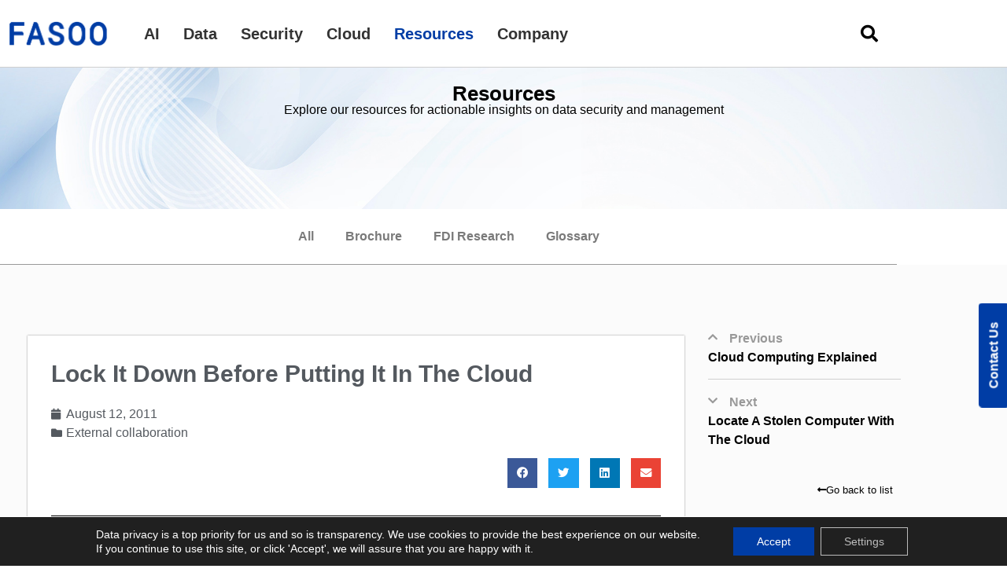

--- FILE ---
content_type: text/html; charset=UTF-8
request_url: https://en.fasoo.com/blog/lock-it-down-before-putting-it-in-the-cloud/
body_size: 41476
content:
<!doctype html>
<html lang="en-US">
<head>
	<meta name="referrer" content="origin-when-cross-origin" />
	<meta charset="UTF-8">
	<meta name="viewport" content="width=device-width, initial-scale=1">
	<link rel="profile" href="https://gmpg.org/xfn/11">
	<meta name='robots' content='index, follow, max-image-preview:large, max-snippet:-1, max-video-preview:-1' />
	<style>img:is([sizes="auto" i], [sizes^="auto," i]) { contain-intrinsic-size: 3000px 1500px }</style>
	
	<!-- This site is optimized with the Yoast SEO plugin v26.4 - https://yoast.com/wordpress/plugins/seo/ -->
	<title>Lock It Down Before Putting It In The Cloud | Fasoo</title>
	<link rel="canonical" href="https://en.fasoo.com/blog/lock-it-down-before-putting-it-in-the-cloud/" />
	<meta property="og:locale" content="en_US" />
	<meta property="og:type" content="article" />
	<meta property="og:title" content="Lock It Down Before Putting It In The Cloud | Fasoo" />
	<meta property="og:description" content="Everyone from my kids to my mother and business partners is embracing cloud computing.&nbsp; Small and medium businesses are going at it like gangbusters.&nbsp; Large companies are moving slowly, but just about everyone is looking to move some of their operations into the cloud. My business runs almost exclusively in the cloud.&nbsp; It’s true that [&hellip;]" />
	<meta property="og:url" content="https://en.fasoo.com/blog/lock-it-down-before-putting-it-in-the-cloud/" />
	<meta property="og:site_name" content="Fasoo" />
	<meta property="article:published_time" content="2011-08-12T17:17:41+00:00" />
	<meta property="article:modified_time" content="2023-05-09T07:58:23+00:00" />
	<meta property="og:image" content="https://en.fasoo.com/wp-content/uploads/2011/08/Article278523_computer-theft_thumb.gif" />
	<meta name="author" content="RonArden" />
	<meta name="twitter:card" content="summary_large_image" />
	<meta name="twitter:image" content="https://en.fasoo.com/wp-content/uploads/2011/08/Article278523_computer-theft_thumb.gif" />
	<meta name="twitter:label1" content="Written by" />
	<meta name="twitter:data1" content="RonArden" />
	<meta name="twitter:label2" content="Est. reading time" />
	<meta name="twitter:data2" content="5 minutes" />
	<script type="application/ld+json" class="yoast-schema-graph">{"@context":"https://schema.org","@graph":[{"@type":"Article","@id":"https://en.fasoo.com/blog/lock-it-down-before-putting-it-in-the-cloud/#article","isPartOf":{"@id":"https://en.fasoo.com/blog/lock-it-down-before-putting-it-in-the-cloud/"},"author":{"name":"RonArden","@id":"https://en.fasoo.com/#/schema/person/d806454a9e0e53341d53605641507437"},"headline":"Lock It Down Before Putting It In The Cloud","datePublished":"2011-08-12T17:17:41+00:00","dateModified":"2023-05-09T07:58:23+00:00","mainEntityOfPage":{"@id":"https://en.fasoo.com/blog/lock-it-down-before-putting-it-in-the-cloud/"},"wordCount":943,"publisher":{"@id":"https://en.fasoo.com/#organization"},"image":["https://en.fasoo.com/wp-content/uploads/2011/08/Article278523_computer-theft_thumb.gif"],"thumbnailUrl":"https://en.fasoo.com/wp-content/uploads/2011/08/Article278523_computer-theft_thumb.gif","articleSection":["External collaboration"],"inLanguage":"en-US"},{"@type":"WebPage","@id":"https://en.fasoo.com/blog/lock-it-down-before-putting-it-in-the-cloud/","url":"https://en.fasoo.com/blog/lock-it-down-before-putting-it-in-the-cloud/","name":"Lock It Down Before Putting It In The Cloud | Fasoo","isPartOf":{"@id":"https://en.fasoo.com/#website"},"primaryImageOfPage":"https://en.fasoo.com/wp-content/uploads/2011/08/Article278523_computer-theft_thumb.gif","image":["https://en.fasoo.com/wp-content/uploads/2011/08/Article278523_computer-theft_thumb.gif"],"thumbnailUrl":"https://en.fasoo.com/wp-content/uploads/2011/08/Article278523_computer-theft_thumb.gif","datePublished":"2011-08-12T17:17:41+00:00","dateModified":"2023-05-09T07:58:23+00:00","breadcrumb":{"@id":"https://en.fasoo.com/blog/lock-it-down-before-putting-it-in-the-cloud/#breadcrumb"},"inLanguage":"en-US","potentialAction":[{"@type":"ReadAction","target":["https://en.fasoo.com/blog/lock-it-down-before-putting-it-in-the-cloud/"]}]},{"@type":"ImageObject","inLanguage":"en-US","@id":"https://en.fasoo.com/blog/lock-it-down-before-putting-it-in-the-cloud/#primaryimage","url":"https://en.fasoo.com/wp-content/uploads/2011/08/Article278523_computer-theft_thumb.gif","contentUrl":"https://en.fasoo.com/wp-content/uploads/2011/08/Article278523_computer-theft_thumb.gif"},{"@type":"BreadcrumbList","@id":"https://en.fasoo.com/blog/lock-it-down-before-putting-it-in-the-cloud/#breadcrumb","itemListElement":[{"@type":"ListItem","position":1,"name":"Home","item":"https://en.fasoo.com/"},{"@type":"ListItem","position":2,"name":"Lock It Down Before Putting It In The Cloud"}]},{"@type":"WebSite","@id":"https://en.fasoo.com/#website","url":"https://en.fasoo.com/","name":"Fasoo","description":"Fasoo USA","publisher":{"@id":"https://en.fasoo.com/#organization"},"potentialAction":[{"@type":"SearchAction","target":{"@type":"EntryPoint","urlTemplate":"https://en.fasoo.com/?s={search_term_string}"},"query-input":{"@type":"PropertyValueSpecification","valueRequired":true,"valueName":"search_term_string"}}],"inLanguage":"en-US"},{"@type":"Organization","@id":"https://en.fasoo.com/#organization","name":"Fasoo","url":"https://en.fasoo.com/","logo":{"@type":"ImageObject","inLanguage":"en-US","@id":"https://en.fasoo.com/#/schema/logo/image/","url":"https://en.fasoo.com/wp-content/uploads/2022/01/logo_2020_4.png","contentUrl":"https://en.fasoo.com/wp-content/uploads/2022/01/logo_2020_4.png","width":513,"height":141,"caption":"Fasoo"},"image":{"@id":"https://en.fasoo.com/#/schema/logo/image/"}},{"@type":"Person","@id":"https://en.fasoo.com/#/schema/person/d806454a9e0e53341d53605641507437","name":"RonArden","image":{"@type":"ImageObject","inLanguage":"en-US","@id":"https://en.fasoo.com/#/schema/person/image/","url":"https://secure.gravatar.com/avatar/5cb03aadac39e9bb4adeec4155925380ea72072f4eb67b72edfd36077ecf02cd?s=96&d=mm&r=g","contentUrl":"https://secure.gravatar.com/avatar/5cb03aadac39e9bb4adeec4155925380ea72072f4eb67b72edfd36077ecf02cd?s=96&d=mm&r=g","caption":"RonArden"}}]}</script>
	<!-- / Yoast SEO plugin. -->


<link rel='dns-prefetch' href='//js.hs-scripts.com' />
<link rel="alternate" type="application/rss+xml" title="Fasoo &raquo; Feed" href="https://en.fasoo.com/feed/" />
<link rel="alternate" type="application/rss+xml" title="Fasoo &raquo; Comments Feed" href="https://en.fasoo.com/comments/feed/" />
<link rel="alternate" type="application/rss+xml" title="Fasoo &raquo; Lock It Down Before Putting It In The Cloud Comments Feed" href="https://en.fasoo.com/blog/lock-it-down-before-putting-it-in-the-cloud/feed/" />
<style id='wp-emoji-styles-inline-css'>

	img.wp-smiley, img.emoji {
		display: inline !important;
		border: none !important;
		box-shadow: none !important;
		height: 1em !important;
		width: 1em !important;
		margin: 0 0.07em !important;
		vertical-align: -0.1em !important;
		background: none !important;
		padding: 0 !important;
	}
</style>
<style id='classic-theme-styles-inline-css'>
/*! This file is auto-generated */
.wp-block-button__link{color:#fff;background-color:#32373c;border-radius:9999px;box-shadow:none;text-decoration:none;padding:calc(.667em + 2px) calc(1.333em + 2px);font-size:1.125em}.wp-block-file__button{background:#32373c;color:#fff;text-decoration:none}
</style>
<style id='global-styles-inline-css'>
:root{--wp--preset--aspect-ratio--square: 1;--wp--preset--aspect-ratio--4-3: 4/3;--wp--preset--aspect-ratio--3-4: 3/4;--wp--preset--aspect-ratio--3-2: 3/2;--wp--preset--aspect-ratio--2-3: 2/3;--wp--preset--aspect-ratio--16-9: 16/9;--wp--preset--aspect-ratio--9-16: 9/16;--wp--preset--color--black: #000000;--wp--preset--color--cyan-bluish-gray: #abb8c3;--wp--preset--color--white: #ffffff;--wp--preset--color--pale-pink: #f78da7;--wp--preset--color--vivid-red: #cf2e2e;--wp--preset--color--luminous-vivid-orange: #ff6900;--wp--preset--color--luminous-vivid-amber: #fcb900;--wp--preset--color--light-green-cyan: #7bdcb5;--wp--preset--color--vivid-green-cyan: #00d084;--wp--preset--color--pale-cyan-blue: #8ed1fc;--wp--preset--color--vivid-cyan-blue: #0693e3;--wp--preset--color--vivid-purple: #9b51e0;--wp--preset--gradient--vivid-cyan-blue-to-vivid-purple: linear-gradient(135deg,rgba(6,147,227,1) 0%,rgb(155,81,224) 100%);--wp--preset--gradient--light-green-cyan-to-vivid-green-cyan: linear-gradient(135deg,rgb(122,220,180) 0%,rgb(0,208,130) 100%);--wp--preset--gradient--luminous-vivid-amber-to-luminous-vivid-orange: linear-gradient(135deg,rgba(252,185,0,1) 0%,rgba(255,105,0,1) 100%);--wp--preset--gradient--luminous-vivid-orange-to-vivid-red: linear-gradient(135deg,rgba(255,105,0,1) 0%,rgb(207,46,46) 100%);--wp--preset--gradient--very-light-gray-to-cyan-bluish-gray: linear-gradient(135deg,rgb(238,238,238) 0%,rgb(169,184,195) 100%);--wp--preset--gradient--cool-to-warm-spectrum: linear-gradient(135deg,rgb(74,234,220) 0%,rgb(151,120,209) 20%,rgb(207,42,186) 40%,rgb(238,44,130) 60%,rgb(251,105,98) 80%,rgb(254,248,76) 100%);--wp--preset--gradient--blush-light-purple: linear-gradient(135deg,rgb(255,206,236) 0%,rgb(152,150,240) 100%);--wp--preset--gradient--blush-bordeaux: linear-gradient(135deg,rgb(254,205,165) 0%,rgb(254,45,45) 50%,rgb(107,0,62) 100%);--wp--preset--gradient--luminous-dusk: linear-gradient(135deg,rgb(255,203,112) 0%,rgb(199,81,192) 50%,rgb(65,88,208) 100%);--wp--preset--gradient--pale-ocean: linear-gradient(135deg,rgb(255,245,203) 0%,rgb(182,227,212) 50%,rgb(51,167,181) 100%);--wp--preset--gradient--electric-grass: linear-gradient(135deg,rgb(202,248,128) 0%,rgb(113,206,126) 100%);--wp--preset--gradient--midnight: linear-gradient(135deg,rgb(2,3,129) 0%,rgb(40,116,252) 100%);--wp--preset--font-size--small: 13px;--wp--preset--font-size--medium: 20px;--wp--preset--font-size--large: 36px;--wp--preset--font-size--x-large: 42px;--wp--preset--spacing--20: 0.44rem;--wp--preset--spacing--30: 0.67rem;--wp--preset--spacing--40: 1rem;--wp--preset--spacing--50: 1.5rem;--wp--preset--spacing--60: 2.25rem;--wp--preset--spacing--70: 3.38rem;--wp--preset--spacing--80: 5.06rem;--wp--preset--shadow--natural: 6px 6px 9px rgba(0, 0, 0, 0.2);--wp--preset--shadow--deep: 12px 12px 50px rgba(0, 0, 0, 0.4);--wp--preset--shadow--sharp: 6px 6px 0px rgba(0, 0, 0, 0.2);--wp--preset--shadow--outlined: 6px 6px 0px -3px rgba(255, 255, 255, 1), 6px 6px rgba(0, 0, 0, 1);--wp--preset--shadow--crisp: 6px 6px 0px rgba(0, 0, 0, 1);}:where(.is-layout-flex){gap: 0.5em;}:where(.is-layout-grid){gap: 0.5em;}body .is-layout-flex{display: flex;}.is-layout-flex{flex-wrap: wrap;align-items: center;}.is-layout-flex > :is(*, div){margin: 0;}body .is-layout-grid{display: grid;}.is-layout-grid > :is(*, div){margin: 0;}:where(.wp-block-columns.is-layout-flex){gap: 2em;}:where(.wp-block-columns.is-layout-grid){gap: 2em;}:where(.wp-block-post-template.is-layout-flex){gap: 1.25em;}:where(.wp-block-post-template.is-layout-grid){gap: 1.25em;}.has-black-color{color: var(--wp--preset--color--black) !important;}.has-cyan-bluish-gray-color{color: var(--wp--preset--color--cyan-bluish-gray) !important;}.has-white-color{color: var(--wp--preset--color--white) !important;}.has-pale-pink-color{color: var(--wp--preset--color--pale-pink) !important;}.has-vivid-red-color{color: var(--wp--preset--color--vivid-red) !important;}.has-luminous-vivid-orange-color{color: var(--wp--preset--color--luminous-vivid-orange) !important;}.has-luminous-vivid-amber-color{color: var(--wp--preset--color--luminous-vivid-amber) !important;}.has-light-green-cyan-color{color: var(--wp--preset--color--light-green-cyan) !important;}.has-vivid-green-cyan-color{color: var(--wp--preset--color--vivid-green-cyan) !important;}.has-pale-cyan-blue-color{color: var(--wp--preset--color--pale-cyan-blue) !important;}.has-vivid-cyan-blue-color{color: var(--wp--preset--color--vivid-cyan-blue) !important;}.has-vivid-purple-color{color: var(--wp--preset--color--vivid-purple) !important;}.has-black-background-color{background-color: var(--wp--preset--color--black) !important;}.has-cyan-bluish-gray-background-color{background-color: var(--wp--preset--color--cyan-bluish-gray) !important;}.has-white-background-color{background-color: var(--wp--preset--color--white) !important;}.has-pale-pink-background-color{background-color: var(--wp--preset--color--pale-pink) !important;}.has-vivid-red-background-color{background-color: var(--wp--preset--color--vivid-red) !important;}.has-luminous-vivid-orange-background-color{background-color: var(--wp--preset--color--luminous-vivid-orange) !important;}.has-luminous-vivid-amber-background-color{background-color: var(--wp--preset--color--luminous-vivid-amber) !important;}.has-light-green-cyan-background-color{background-color: var(--wp--preset--color--light-green-cyan) !important;}.has-vivid-green-cyan-background-color{background-color: var(--wp--preset--color--vivid-green-cyan) !important;}.has-pale-cyan-blue-background-color{background-color: var(--wp--preset--color--pale-cyan-blue) !important;}.has-vivid-cyan-blue-background-color{background-color: var(--wp--preset--color--vivid-cyan-blue) !important;}.has-vivid-purple-background-color{background-color: var(--wp--preset--color--vivid-purple) !important;}.has-black-border-color{border-color: var(--wp--preset--color--black) !important;}.has-cyan-bluish-gray-border-color{border-color: var(--wp--preset--color--cyan-bluish-gray) !important;}.has-white-border-color{border-color: var(--wp--preset--color--white) !important;}.has-pale-pink-border-color{border-color: var(--wp--preset--color--pale-pink) !important;}.has-vivid-red-border-color{border-color: var(--wp--preset--color--vivid-red) !important;}.has-luminous-vivid-orange-border-color{border-color: var(--wp--preset--color--luminous-vivid-orange) !important;}.has-luminous-vivid-amber-border-color{border-color: var(--wp--preset--color--luminous-vivid-amber) !important;}.has-light-green-cyan-border-color{border-color: var(--wp--preset--color--light-green-cyan) !important;}.has-vivid-green-cyan-border-color{border-color: var(--wp--preset--color--vivid-green-cyan) !important;}.has-pale-cyan-blue-border-color{border-color: var(--wp--preset--color--pale-cyan-blue) !important;}.has-vivid-cyan-blue-border-color{border-color: var(--wp--preset--color--vivid-cyan-blue) !important;}.has-vivid-purple-border-color{border-color: var(--wp--preset--color--vivid-purple) !important;}.has-vivid-cyan-blue-to-vivid-purple-gradient-background{background: var(--wp--preset--gradient--vivid-cyan-blue-to-vivid-purple) !important;}.has-light-green-cyan-to-vivid-green-cyan-gradient-background{background: var(--wp--preset--gradient--light-green-cyan-to-vivid-green-cyan) !important;}.has-luminous-vivid-amber-to-luminous-vivid-orange-gradient-background{background: var(--wp--preset--gradient--luminous-vivid-amber-to-luminous-vivid-orange) !important;}.has-luminous-vivid-orange-to-vivid-red-gradient-background{background: var(--wp--preset--gradient--luminous-vivid-orange-to-vivid-red) !important;}.has-very-light-gray-to-cyan-bluish-gray-gradient-background{background: var(--wp--preset--gradient--very-light-gray-to-cyan-bluish-gray) !important;}.has-cool-to-warm-spectrum-gradient-background{background: var(--wp--preset--gradient--cool-to-warm-spectrum) !important;}.has-blush-light-purple-gradient-background{background: var(--wp--preset--gradient--blush-light-purple) !important;}.has-blush-bordeaux-gradient-background{background: var(--wp--preset--gradient--blush-bordeaux) !important;}.has-luminous-dusk-gradient-background{background: var(--wp--preset--gradient--luminous-dusk) !important;}.has-pale-ocean-gradient-background{background: var(--wp--preset--gradient--pale-ocean) !important;}.has-electric-grass-gradient-background{background: var(--wp--preset--gradient--electric-grass) !important;}.has-midnight-gradient-background{background: var(--wp--preset--gradient--midnight) !important;}.has-small-font-size{font-size: var(--wp--preset--font-size--small) !important;}.has-medium-font-size{font-size: var(--wp--preset--font-size--medium) !important;}.has-large-font-size{font-size: var(--wp--preset--font-size--large) !important;}.has-x-large-font-size{font-size: var(--wp--preset--font-size--x-large) !important;}
:where(.wp-block-post-template.is-layout-flex){gap: 1.25em;}:where(.wp-block-post-template.is-layout-grid){gap: 1.25em;}
:where(.wp-block-columns.is-layout-flex){gap: 2em;}:where(.wp-block-columns.is-layout-grid){gap: 2em;}
:root :where(.wp-block-pullquote){font-size: 1.5em;line-height: 1.6;}
</style>
<link data-minify="1" rel='stylesheet' id='searchandfilter-css' href='https://en.fasoo.com/wp-content/cache/min/1/wp-content/plugins/search-filter/style.css?ver=1769128307' media='all' />
<link data-minify="1" rel='stylesheet' id='parent-style-css' href='https://en.fasoo.com/wp-content/cache/min/1/wp-content/themes/hello-elementor/style.css?ver=1769128307' media='all' />
<link rel='stylesheet' id='child-style-css' href='https://en.fasoo.com/wp-content/themes/hello-elementor-child/style.css?ver=6.8.2' media='all' />
<link rel='stylesheet' id='hello-elementor-css' href='https://en.fasoo.com/wp-content/themes/hello-elementor/style.min.css?ver=2.8.1' media='all' />
<link rel='stylesheet' id='hello-elementor-theme-style-css' href='https://en.fasoo.com/wp-content/themes/hello-elementor/theme.min.css?ver=2.8.1' media='all' />
<link rel='stylesheet' id='elementor-frontend-css' href='https://en.fasoo.com/wp-content/uploads/elementor/css/custom-frontend.min.css?ver=1769127849' media='all' />
<link rel='stylesheet' id='elementor-post-6-css' href='https://en.fasoo.com/wp-content/uploads/elementor/css/post-6.css?ver=1769127849' media='all' />
<link data-minify="1" rel='stylesheet' id='jet-menu-public-styles-css' href='https://en.fasoo.com/wp-content/cache/min/1/wp-content/plugins/jet-menu/assets/public/css/public.css?ver=1769128307' media='all' />
<link rel='stylesheet' id='widget-image-css' href='https://en.fasoo.com/wp-content/plugins/elementor/assets/css/widget-image.min.css?ver=3.34.0' media='all' />
<link rel='stylesheet' id='e-sticky-css' href='https://en.fasoo.com/wp-content/plugins/elementor-pro/assets/css/modules/sticky.min.css?ver=3.34.0' media='all' />
<link rel='stylesheet' id='widget-heading-css' href='https://en.fasoo.com/wp-content/plugins/elementor/assets/css/widget-heading.min.css?ver=3.34.0' media='all' />
<link rel='stylesheet' id='widget-icon-list-css' href='https://en.fasoo.com/wp-content/uploads/elementor/css/custom-widget-icon-list.min.css?ver=1769127849' media='all' />
<link rel='stylesheet' id='widget-divider-css' href='https://en.fasoo.com/wp-content/plugins/elementor/assets/css/widget-divider.min.css?ver=3.34.0' media='all' />
<link rel='stylesheet' id='widget-social-icons-css' href='https://en.fasoo.com/wp-content/plugins/elementor/assets/css/widget-social-icons.min.css?ver=3.34.0' media='all' />
<link rel='stylesheet' id='e-apple-webkit-css' href='https://en.fasoo.com/wp-content/uploads/elementor/css/custom-apple-webkit.min.css?ver=1769127849' media='all' />
<link rel='stylesheet' id='widget-nav-menu-css' href='https://en.fasoo.com/wp-content/uploads/elementor/css/custom-pro-widget-nav-menu.min.css?ver=1769127849' media='all' />
<link rel='stylesheet' id='widget-post-info-css' href='https://en.fasoo.com/wp-content/plugins/elementor-pro/assets/css/widget-post-info.min.css?ver=3.34.0' media='all' />
<link rel='stylesheet' id='elementor-icons-shared-0-css' href='https://en.fasoo.com/wp-content/plugins/elementor/assets/lib/font-awesome/css/fontawesome.min.css?ver=5.15.3' media='all' />
<link data-minify="1" rel='stylesheet' id='elementor-icons-fa-regular-css' href='https://en.fasoo.com/wp-content/cache/min/1/wp-content/plugins/elementor/assets/lib/font-awesome/css/regular.min.css?ver=1769128314' media='all' />
<link data-minify="1" rel='stylesheet' id='elementor-icons-fa-solid-css' href='https://en.fasoo.com/wp-content/cache/min/1/wp-content/plugins/elementor/assets/lib/font-awesome/css/solid.min.css?ver=1769128307' media='all' />
<link rel='stylesheet' id='widget-share-buttons-css' href='https://en.fasoo.com/wp-content/plugins/elementor-pro/assets/css/widget-share-buttons.min.css?ver=3.34.0' media='all' />
<link data-minify="1" rel='stylesheet' id='elementor-icons-fa-brands-css' href='https://en.fasoo.com/wp-content/cache/min/1/wp-content/plugins/elementor/assets/lib/font-awesome/css/brands.min.css?ver=1769128307' media='all' />
<link rel='stylesheet' id='widget-post-navigation-css' href='https://en.fasoo.com/wp-content/plugins/elementor-pro/assets/css/widget-post-navigation.min.css?ver=3.34.0' media='all' />
<link rel='stylesheet' id='jet-blocks-css' href='https://en.fasoo.com/wp-content/uploads/elementor/css/custom-jet-blocks.css?ver=1.3.22' media='all' />
<link data-minify="1" rel='stylesheet' id='elementor-icons-css' href='https://en.fasoo.com/wp-content/cache/min/1/wp-content/plugins/elementor/assets/lib/eicons/css/elementor-icons.min.css?ver=1769128307' media='all' />
<link rel='stylesheet' id='elementor-post-55476-css' href='https://en.fasoo.com/wp-content/uploads/elementor/css/post-55476.css?ver=1769127849' media='all' />
<link rel='stylesheet' id='elementor-post-162-css' href='https://en.fasoo.com/wp-content/uploads/elementor/css/post-162.css?ver=1769127849' media='all' />
<link rel='stylesheet' id='elementor-post-1804-css' href='https://en.fasoo.com/wp-content/uploads/elementor/css/post-1804.css?ver=1769127958' media='all' />
<link rel='stylesheet' id='exad-slick-css' href='https://en.fasoo.com/wp-content/plugins/exclusive-addons-for-elementor/assets/vendor/css/slick.min.css?ver=6.8.2' media='all' />
<link data-minify="1" rel='stylesheet' id='exad-slick-theme-css' href='https://en.fasoo.com/wp-content/cache/min/1/wp-content/plugins/exclusive-addons-for-elementor/assets/vendor/css/slick-theme.min.css?ver=1769128307' media='all' />
<link data-minify="1" rel='stylesheet' id='exad-image-hover-css' href='https://en.fasoo.com/wp-content/cache/min/1/wp-content/plugins/exclusive-addons-for-elementor/assets/vendor/css/imagehover.css?ver=1769128307' media='all' />
<link rel='stylesheet' id='exad-swiperv5-css' href='https://en.fasoo.com/wp-content/plugins/exclusive-addons-for-elementor/assets/vendor/css/swiper.min.css?ver=2.7.9.8' media='all' />
<link data-minify="1" rel='stylesheet' id='exad-main-style-css' href='https://en.fasoo.com/wp-content/cache/min/1/wp-content/plugins/exclusive-addons-for-elementor/assets/css/exad-styles.min.css?ver=1769128307' media='all' />
<link data-minify="1" rel='stylesheet' id='moove_gdpr_frontend-css' href='https://en.fasoo.com/wp-content/cache/min/1/wp-content/plugins/gdpr-cookie-compliance/dist/styles/gdpr-main-nf.css?ver=1769128307' media='all' />
<style id='moove_gdpr_frontend-inline-css'>
				#moove_gdpr_cookie_modal .moove-gdpr-modal-content .moove-gdpr-tab-main h3.tab-title, 
				#moove_gdpr_cookie_modal .moove-gdpr-modal-content .moove-gdpr-tab-main span.tab-title,
				#moove_gdpr_cookie_modal .moove-gdpr-modal-content .moove-gdpr-modal-left-content #moove-gdpr-menu li a, 
				#moove_gdpr_cookie_modal .moove-gdpr-modal-content .moove-gdpr-modal-left-content #moove-gdpr-menu li button,
				#moove_gdpr_cookie_modal .moove-gdpr-modal-content .moove-gdpr-modal-left-content .moove-gdpr-branding-cnt a,
				#moove_gdpr_cookie_modal .moove-gdpr-modal-content .moove-gdpr-modal-footer-content .moove-gdpr-button-holder a.mgbutton, 
				#moove_gdpr_cookie_modal .moove-gdpr-modal-content .moove-gdpr-modal-footer-content .moove-gdpr-button-holder button.mgbutton,
				#moove_gdpr_cookie_modal .cookie-switch .cookie-slider:after, 
				#moove_gdpr_cookie_modal .cookie-switch .slider:after, 
				#moove_gdpr_cookie_modal .switch .cookie-slider:after, 
				#moove_gdpr_cookie_modal .switch .slider:after,
				#moove_gdpr_cookie_info_bar .moove-gdpr-info-bar-container .moove-gdpr-info-bar-content p, 
				#moove_gdpr_cookie_info_bar .moove-gdpr-info-bar-container .moove-gdpr-info-bar-content p a,
				#moove_gdpr_cookie_info_bar .moove-gdpr-info-bar-container .moove-gdpr-info-bar-content a.mgbutton, 
				#moove_gdpr_cookie_info_bar .moove-gdpr-info-bar-container .moove-gdpr-info-bar-content button.mgbutton,
				#moove_gdpr_cookie_modal .moove-gdpr-modal-content .moove-gdpr-tab-main .moove-gdpr-tab-main-content h1, 
				#moove_gdpr_cookie_modal .moove-gdpr-modal-content .moove-gdpr-tab-main .moove-gdpr-tab-main-content h2, 
				#moove_gdpr_cookie_modal .moove-gdpr-modal-content .moove-gdpr-tab-main .moove-gdpr-tab-main-content h3, 
				#moove_gdpr_cookie_modal .moove-gdpr-modal-content .moove-gdpr-tab-main .moove-gdpr-tab-main-content h4, 
				#moove_gdpr_cookie_modal .moove-gdpr-modal-content .moove-gdpr-tab-main .moove-gdpr-tab-main-content h5, 
				#moove_gdpr_cookie_modal .moove-gdpr-modal-content .moove-gdpr-tab-main .moove-gdpr-tab-main-content h6,
				#moove_gdpr_cookie_modal .moove-gdpr-modal-content.moove_gdpr_modal_theme_v2 .moove-gdpr-modal-title .tab-title,
				#moove_gdpr_cookie_modal .moove-gdpr-modal-content.moove_gdpr_modal_theme_v2 .moove-gdpr-tab-main h3.tab-title, 
				#moove_gdpr_cookie_modal .moove-gdpr-modal-content.moove_gdpr_modal_theme_v2 .moove-gdpr-tab-main span.tab-title,
				#moove_gdpr_cookie_modal .moove-gdpr-modal-content.moove_gdpr_modal_theme_v2 .moove-gdpr-branding-cnt a {
					font-weight: inherit				}
			#moove_gdpr_cookie_modal,#moove_gdpr_cookie_info_bar,.gdpr_cookie_settings_shortcode_content{font-family:inherit}#moove_gdpr_save_popup_settings_button{background-color:#373737;color:#fff}#moove_gdpr_save_popup_settings_button:hover{background-color:#000}#moove_gdpr_cookie_info_bar .moove-gdpr-info-bar-container .moove-gdpr-info-bar-content a.mgbutton,#moove_gdpr_cookie_info_bar .moove-gdpr-info-bar-container .moove-gdpr-info-bar-content button.mgbutton{background-color:#003da5}#moove_gdpr_cookie_modal .moove-gdpr-modal-content .moove-gdpr-modal-footer-content .moove-gdpr-button-holder a.mgbutton,#moove_gdpr_cookie_modal .moove-gdpr-modal-content .moove-gdpr-modal-footer-content .moove-gdpr-button-holder button.mgbutton,.gdpr_cookie_settings_shortcode_content .gdpr-shr-button.button-green{background-color:#003da5;border-color:#003da5}#moove_gdpr_cookie_modal .moove-gdpr-modal-content .moove-gdpr-modal-footer-content .moove-gdpr-button-holder a.mgbutton:hover,#moove_gdpr_cookie_modal .moove-gdpr-modal-content .moove-gdpr-modal-footer-content .moove-gdpr-button-holder button.mgbutton:hover,.gdpr_cookie_settings_shortcode_content .gdpr-shr-button.button-green:hover{background-color:#fff;color:#003da5}#moove_gdpr_cookie_modal .moove-gdpr-modal-content .moove-gdpr-modal-close i,#moove_gdpr_cookie_modal .moove-gdpr-modal-content .moove-gdpr-modal-close span.gdpr-icon{background-color:#003da5;border:1px solid #003da5}#moove_gdpr_cookie_info_bar span.moove-gdpr-infobar-allow-all.focus-g,#moove_gdpr_cookie_info_bar span.moove-gdpr-infobar-allow-all:focus,#moove_gdpr_cookie_info_bar button.moove-gdpr-infobar-allow-all.focus-g,#moove_gdpr_cookie_info_bar button.moove-gdpr-infobar-allow-all:focus,#moove_gdpr_cookie_info_bar span.moove-gdpr-infobar-reject-btn.focus-g,#moove_gdpr_cookie_info_bar span.moove-gdpr-infobar-reject-btn:focus,#moove_gdpr_cookie_info_bar button.moove-gdpr-infobar-reject-btn.focus-g,#moove_gdpr_cookie_info_bar button.moove-gdpr-infobar-reject-btn:focus,#moove_gdpr_cookie_info_bar span.change-settings-button.focus-g,#moove_gdpr_cookie_info_bar span.change-settings-button:focus,#moove_gdpr_cookie_info_bar button.change-settings-button.focus-g,#moove_gdpr_cookie_info_bar button.change-settings-button:focus{-webkit-box-shadow:0 0 1px 3px #003da5;-moz-box-shadow:0 0 1px 3px #003da5;box-shadow:0 0 1px 3px #003da5}#moove_gdpr_cookie_modal .moove-gdpr-modal-content .moove-gdpr-modal-close i:hover,#moove_gdpr_cookie_modal .moove-gdpr-modal-content .moove-gdpr-modal-close span.gdpr-icon:hover,#moove_gdpr_cookie_info_bar span[data-href]>u.change-settings-button{color:#003da5}#moove_gdpr_cookie_modal .moove-gdpr-modal-content .moove-gdpr-modal-left-content #moove-gdpr-menu li.menu-item-selected a span.gdpr-icon,#moove_gdpr_cookie_modal .moove-gdpr-modal-content .moove-gdpr-modal-left-content #moove-gdpr-menu li.menu-item-selected button span.gdpr-icon{color:inherit}#moove_gdpr_cookie_modal .moove-gdpr-modal-content .moove-gdpr-modal-left-content #moove-gdpr-menu li a span.gdpr-icon,#moove_gdpr_cookie_modal .moove-gdpr-modal-content .moove-gdpr-modal-left-content #moove-gdpr-menu li button span.gdpr-icon{color:inherit}#moove_gdpr_cookie_modal .gdpr-acc-link{line-height:0;font-size:0;color:transparent;position:absolute}#moove_gdpr_cookie_modal .moove-gdpr-modal-content .moove-gdpr-modal-close:hover i,#moove_gdpr_cookie_modal .moove-gdpr-modal-content .moove-gdpr-modal-left-content #moove-gdpr-menu li a,#moove_gdpr_cookie_modal .moove-gdpr-modal-content .moove-gdpr-modal-left-content #moove-gdpr-menu li button,#moove_gdpr_cookie_modal .moove-gdpr-modal-content .moove-gdpr-modal-left-content #moove-gdpr-menu li button i,#moove_gdpr_cookie_modal .moove-gdpr-modal-content .moove-gdpr-modal-left-content #moove-gdpr-menu li a i,#moove_gdpr_cookie_modal .moove-gdpr-modal-content .moove-gdpr-tab-main .moove-gdpr-tab-main-content a:hover,#moove_gdpr_cookie_info_bar.moove-gdpr-dark-scheme .moove-gdpr-info-bar-container .moove-gdpr-info-bar-content a.mgbutton:hover,#moove_gdpr_cookie_info_bar.moove-gdpr-dark-scheme .moove-gdpr-info-bar-container .moove-gdpr-info-bar-content button.mgbutton:hover,#moove_gdpr_cookie_info_bar.moove-gdpr-dark-scheme .moove-gdpr-info-bar-container .moove-gdpr-info-bar-content a:hover,#moove_gdpr_cookie_info_bar.moove-gdpr-dark-scheme .moove-gdpr-info-bar-container .moove-gdpr-info-bar-content button:hover,#moove_gdpr_cookie_info_bar.moove-gdpr-dark-scheme .moove-gdpr-info-bar-container .moove-gdpr-info-bar-content span.change-settings-button:hover,#moove_gdpr_cookie_info_bar.moove-gdpr-dark-scheme .moove-gdpr-info-bar-container .moove-gdpr-info-bar-content button.change-settings-button:hover,#moove_gdpr_cookie_info_bar.moove-gdpr-dark-scheme .moove-gdpr-info-bar-container .moove-gdpr-info-bar-content u.change-settings-button:hover,#moove_gdpr_cookie_info_bar span[data-href]>u.change-settings-button,#moove_gdpr_cookie_info_bar.moove-gdpr-dark-scheme .moove-gdpr-info-bar-container .moove-gdpr-info-bar-content a.mgbutton.focus-g,#moove_gdpr_cookie_info_bar.moove-gdpr-dark-scheme .moove-gdpr-info-bar-container .moove-gdpr-info-bar-content button.mgbutton.focus-g,#moove_gdpr_cookie_info_bar.moove-gdpr-dark-scheme .moove-gdpr-info-bar-container .moove-gdpr-info-bar-content a.focus-g,#moove_gdpr_cookie_info_bar.moove-gdpr-dark-scheme .moove-gdpr-info-bar-container .moove-gdpr-info-bar-content button.focus-g,#moove_gdpr_cookie_info_bar.moove-gdpr-dark-scheme .moove-gdpr-info-bar-container .moove-gdpr-info-bar-content a.mgbutton:focus,#moove_gdpr_cookie_info_bar.moove-gdpr-dark-scheme .moove-gdpr-info-bar-container .moove-gdpr-info-bar-content button.mgbutton:focus,#moove_gdpr_cookie_info_bar.moove-gdpr-dark-scheme .moove-gdpr-info-bar-container .moove-gdpr-info-bar-content a:focus,#moove_gdpr_cookie_info_bar.moove-gdpr-dark-scheme .moove-gdpr-info-bar-container .moove-gdpr-info-bar-content button:focus,#moove_gdpr_cookie_info_bar.moove-gdpr-dark-scheme .moove-gdpr-info-bar-container .moove-gdpr-info-bar-content span.change-settings-button.focus-g,span.change-settings-button:focus,button.change-settings-button.focus-g,button.change-settings-button:focus,#moove_gdpr_cookie_info_bar.moove-gdpr-dark-scheme .moove-gdpr-info-bar-container .moove-gdpr-info-bar-content u.change-settings-button.focus-g,#moove_gdpr_cookie_info_bar.moove-gdpr-dark-scheme .moove-gdpr-info-bar-container .moove-gdpr-info-bar-content u.change-settings-button:focus{color:#003da5}#moove_gdpr_cookie_modal .moove-gdpr-branding.focus-g span,#moove_gdpr_cookie_modal .moove-gdpr-modal-content .moove-gdpr-tab-main a.focus-g,#moove_gdpr_cookie_modal .moove-gdpr-modal-content .moove-gdpr-tab-main .gdpr-cd-details-toggle.focus-g{color:#003da5}#moove_gdpr_cookie_modal.gdpr_lightbox-hide{display:none}#moove_gdpr_cookie_info_bar .moove-gdpr-info-bar-container .moove-gdpr-info-bar-content a.mgbutton,#moove_gdpr_cookie_info_bar .moove-gdpr-info-bar-container .moove-gdpr-info-bar-content button.mgbutton,#moove_gdpr_cookie_modal .moove-gdpr-modal-content .moove-gdpr-modal-footer-content .moove-gdpr-button-holder a.mgbutton,#moove_gdpr_cookie_modal .moove-gdpr-modal-content .moove-gdpr-modal-footer-content .moove-gdpr-button-holder button.mgbutton,.gdpr-shr-button,#moove_gdpr_cookie_info_bar .moove-gdpr-infobar-close-btn{border-radius:0}
</style>
<link data-minify="1" rel='stylesheet' id='ecs-styles-css' href='https://en.fasoo.com/wp-content/cache/min/1/wp-content/plugins/ele-custom-skin/assets/css/ecs-style.css?ver=1769128307' media='all' />
<link rel='stylesheet' id='elementor-post-1580-css' href='https://en.fasoo.com/wp-content/uploads/elementor/css/post-1580.css?ver=1739139335' media='all' />
<link rel='stylesheet' id='elementor-post-2547-css' href='https://en.fasoo.com/wp-content/uploads/elementor/css/post-2547.css?ver=1659408369' media='all' />
<link rel='stylesheet' id='elementor-post-40104-css' href='https://en.fasoo.com/wp-content/uploads/elementor/css/post-40104.css?ver=1659408438' media='all' />
<link rel='stylesheet' id='elementor-post-40399-css' href='https://en.fasoo.com/wp-content/uploads/elementor/css/post-40399.css?ver=1698703740' media='all' />
<link rel='stylesheet' id='elementor-post-48089-css' href='https://en.fasoo.com/wp-content/uploads/elementor/css/post-48089.css?ver=1751601585' media='all' />
<link rel='stylesheet' id='elementor-post-53954-css' href='https://en.fasoo.com/wp-content/uploads/elementor/css/post-53954.css?ver=1750896719' media='all' />
<link rel='stylesheet' id='elementor-post-74243-css' href='https://en.fasoo.com/wp-content/uploads/elementor/css/post-74243.css?ver=1753047872' media='all' />
<style id='rocket-lazyload-inline-css'>
.rll-youtube-player{position:relative;padding-bottom:56.23%;height:0;overflow:hidden;max-width:100%;}.rll-youtube-player:focus-within{outline: 2px solid currentColor;outline-offset: 5px;}.rll-youtube-player iframe{position:absolute;top:0;left:0;width:100%;height:100%;z-index:100;background:0 0}.rll-youtube-player img{bottom:0;display:block;left:0;margin:auto;max-width:100%;width:100%;position:absolute;right:0;top:0;border:none;height:auto;-webkit-transition:.4s all;-moz-transition:.4s all;transition:.4s all}.rll-youtube-player img:hover{-webkit-filter:brightness(75%)}.rll-youtube-player .play{height:100%;width:100%;left:0;top:0;position:absolute;background:url(https://en.fasoo.com/wp-content/plugins/wp-rocket/assets/img/youtube.png) no-repeat center;background-color: transparent !important;cursor:pointer;border:none;}
</style>
<link data-minify="1" rel='stylesheet' id='elementor-icons-shared-2-css' href='https://en.fasoo.com/wp-content/cache/min/1/wp-content/plugins/exclusive-addons-for-elementor/assets/fonts/remix-icon/remixicon.min.css?ver=1769128307' media='all' />
<link data-minify="1" rel='stylesheet' id='elementor-icons-remix-icons-css' href='https://en.fasoo.com/wp-content/cache/min/1/wp-content/plugins/exclusive-addons-for-elementor/assets/fonts/remix-icon/remixicon.min.css?ver=1769128307' media='all' />
<script src="https://en.fasoo.com/wp-includes/js/jquery/jquery.min.js?ver=3.7.1" id="jquery-core-js"></script>
<script src="https://en.fasoo.com/wp-includes/js/jquery/jquery-migrate.min.js?ver=3.4.1" id="jquery-migrate-js"></script>
<script data-minify="1" src="https://en.fasoo.com/wp-content/cache/min/1/wp-content/plugins/fasoo-custom-functions/custom-form-action/js/action.js?ver=1769128308" id="elementor-form-download-action-js"></script>
<script id="ecs_ajax_load-js-extra">
var ecs_ajax_params = {"ajaxurl":"https:\/\/en.fasoo.com\/wp-admin\/admin-ajax.php","posts":"{\"name\":\"lock-it-down-before-putting-it-in-the-cloud\",\"do_not_redirect\":1,\"error\":\"\",\"m\":\"\",\"p\":0,\"post_parent\":\"\",\"subpost\":\"\",\"subpost_id\":\"\",\"attachment\":\"\",\"attachment_id\":0,\"pagename\":\"\",\"page_id\":0,\"second\":\"\",\"minute\":\"\",\"hour\":\"\",\"day\":0,\"monthnum\":0,\"year\":0,\"w\":0,\"category_name\":\"\",\"tag\":\"\",\"cat\":\"\",\"tag_id\":\"\",\"author\":\"\",\"author_name\":\"\",\"feed\":\"\",\"tb\":\"\",\"paged\":0,\"meta_key\":\"\",\"meta_value\":\"\",\"preview\":\"\",\"s\":\"\",\"sentence\":\"\",\"title\":\"\",\"fields\":\"all\",\"menu_order\":\"\",\"embed\":\"\",\"category__in\":[],\"category__not_in\":[],\"category__and\":[],\"post__in\":[],\"post__not_in\":[],\"post_name__in\":[],\"tag__in\":[],\"tag__not_in\":[],\"tag__and\":[],\"tag_slug__in\":[],\"tag_slug__and\":[],\"post_parent__in\":[],\"post_parent__not_in\":[],\"author__in\":[],\"author__not_in\":[],\"search_columns\":[],\"ignore_sticky_posts\":false,\"suppress_filters\":false,\"cache_results\":true,\"update_post_term_cache\":true,\"update_menu_item_cache\":false,\"lazy_load_term_meta\":true,\"update_post_meta_cache\":true,\"post_type\":\"\",\"posts_per_page\":12,\"nopaging\":false,\"comments_per_page\":\"50\",\"no_found_rows\":false,\"order\":\"DESC\"}"};
</script>
<script data-minify="1" src="https://en.fasoo.com/wp-content/cache/min/1/wp-content/plugins/ele-custom-skin/assets/js/ecs_ajax_pagination.js?ver=1769128308" id="ecs_ajax_load-js"></script>
<script data-minify="1" src="https://en.fasoo.com/wp-content/cache/min/1/wp-content/plugins/ele-custom-skin/assets/js/ecs.js?ver=1769128308" id="ecs-script-js"></script>
<link rel="https://api.w.org/" href="https://en.fasoo.com/wp-json/" /><link rel="alternate" title="JSON" type="application/json" href="https://en.fasoo.com/wp-json/wp/v2/posts/3752" /><link rel="EditURI" type="application/rsd+xml" title="RSD" href="https://en.fasoo.com/xmlrpc.php?rsd" />
<meta name="generator" content="WordPress 6.8.2" />
<link rel='shortlink' href='https://en.fasoo.com/?p=3752' />
<link rel="alternate" title="oEmbed (JSON)" type="application/json+oembed" href="https://en.fasoo.com/wp-json/oembed/1.0/embed?url=https%3A%2F%2Fen.fasoo.com%2Fblog%2Flock-it-down-before-putting-it-in-the-cloud%2F" />
<link rel="alternate" title="oEmbed (XML)" type="text/xml+oembed" href="https://en.fasoo.com/wp-json/oembed/1.0/embed?url=https%3A%2F%2Fen.fasoo.com%2Fblog%2Flock-it-down-before-putting-it-in-the-cloud%2F&#038;format=xml" />
			<!-- DO NOT COPY THIS SNIPPET! Start of Page Analytics Tracking for HubSpot WordPress plugin v11.3.37-->
			<script class="hsq-set-content-id" data-content-id="blog-post">
				var _hsq = _hsq || [];
				_hsq.push(["setContentType", "blog-post"]);
			</script>
			<!-- DO NOT COPY THIS SNIPPET! End of Page Analytics Tracking for HubSpot WordPress plugin -->
			<script>(function(ss,ex){ window.ldfdr=window.ldfdr||function(){(ldfdr._q=ldfdr._q||[]).push([].slice.call(arguments));};(function(d,s){ fs=d.getElementsByTagName(s)[0]; function ce(src){ var cs=d.createElement(s); cs.src=src; cs.async=1; fs.parentNode.insertBefore(cs,fs); };ce('https://sc.lfeeder.com/lftracker_v1_'+ss+(ex?'_'+ex:'')+'.js'); })(document,'script'); })('p1e024BxE9Q8GB6d');</script><meta name="generator" content="Elementor 3.34.0; features: additional_custom_breakpoints; settings: css_print_method-external, google_font-enabled, font_display-swap">
<style>
	iframe.hs-form-iframe{
		min-height:50px !important;
}
</style>

<script>
	window.hsFormsSettings = {
  forms: {
    ignoreForms: '.elementor-search-form, .elementor-form[name="Unsubscribe"], .elementor-search-form--focus'
  }
};
</script>
			<style>
				.e-con.e-parent:nth-of-type(n+4):not(.e-lazyloaded):not(.e-no-lazyload),
				.e-con.e-parent:nth-of-type(n+4):not(.e-lazyloaded):not(.e-no-lazyload) * {
					background-image: none !important;
				}
				@media screen and (max-height: 1024px) {
					.e-con.e-parent:nth-of-type(n+3):not(.e-lazyloaded):not(.e-no-lazyload),
					.e-con.e-parent:nth-of-type(n+3):not(.e-lazyloaded):not(.e-no-lazyload) * {
						background-image: none !important;
					}
				}
				@media screen and (max-height: 640px) {
					.e-con.e-parent:nth-of-type(n+2):not(.e-lazyloaded):not(.e-no-lazyload),
					.e-con.e-parent:nth-of-type(n+2):not(.e-lazyloaded):not(.e-no-lazyload) * {
						background-image: none !important;
					}
				}
			</style>
			<link rel="icon" href="https://en.fasoo.com/wp-content/uploads/2022/02/cropped-cropped-Fasoo_new_Favicon_512-32x32.png" sizes="32x32" />
<link rel="icon" href="https://en.fasoo.com/wp-content/uploads/2022/02/cropped-cropped-Fasoo_new_Favicon_512-192x192.png" sizes="192x192" />
<link rel="apple-touch-icon" href="https://en.fasoo.com/wp-content/uploads/2022/02/cropped-cropped-Fasoo_new_Favicon_512-180x180.png" />
<meta name="msapplication-TileImage" content="https://en.fasoo.com/wp-content/uploads/2022/02/cropped-cropped-Fasoo_new_Favicon_512-270x270.png" />
<noscript><style id="rocket-lazyload-nojs-css">.rll-youtube-player, [data-lazy-src]{display:none !important;}</style></noscript><link rel="preload" as="image" href="https://en.fasoo.com/wp-content/uploads/2011/08/Article278523_computer-theft_thumb.gif"><meta name="generator" content="WP Rocket 3.20.1.2" data-wpr-features="wpr_minify_js wpr_lazyload_images wpr_lazyload_iframes wpr_minify_css wpr_preload_links wpr_desktop" /></head>

<body class="wp-singular post-template-default single single-post postid-3752 single-format-standard wp-custom-logo wp-theme-hello-elementor wp-child-theme-hello-elementor-child jet-mega-menu-location exclusive-addons-elementor elementor-default elementor-kit-6 elementor-page-1804">




		<header data-rocket-location-hash="1276b9cf54a3c0532a8ec9be7e37def8" data-elementor-type="header" data-elementor-id="55476" class="elementor elementor-55476 elementor-location-header" data-elementor-post-type="elementor_library">
					<header class="elementor-section elementor-top-section elementor-element elementor-element-17880fb elementor-section-content-middle elementor-section-height-min-height elementor-section-boxed elementor-section-height-default elementor-section-items-middle" data-id="17880fb" data-element_type="section" data-settings="{&quot;background_background&quot;:&quot;classic&quot;,&quot;sticky&quot;:&quot;top&quot;,&quot;sticky_on&quot;:[&quot;desktop&quot;,&quot;tablet_extra&quot;,&quot;tablet&quot;,&quot;mobile&quot;],&quot;sticky_offset&quot;:0,&quot;sticky_effects_offset&quot;:0,&quot;sticky_anchor_link_offset&quot;:0}">
						<div data-rocket-location-hash="0b3376bad69c5a64f5d59c7096455786" class="elementor-container elementor-column-gap-no">
					<div class="elementor-column elementor-col-33 elementor-top-column elementor-element elementor-element-1b2242c1" data-id="1b2242c1" data-element_type="column">
			<div class="elementor-widget-wrap elementor-element-populated">
						<div class="elementor-element elementor-element-1f32c168 elementor-widget elementor-widget-image" data-id="1f32c168" data-element_type="widget" id="ci-logo" data-widget_type="image.default">
				<div class="elementor-widget-container">
																<a href="https://en.fasoo.com/">
							<img width="513" height="141" src="data:image/svg+xml,%3Csvg%20xmlns='http://www.w3.org/2000/svg'%20viewBox='0%200%20513%20141'%3E%3C/svg%3E" class="attachment-full size-full wp-image-41348" alt="fasoo_logo" data-lazy-srcset="https://en.fasoo.com/wp-content/uploads/2022/01/fasoo_logo.png 513w, https://en.fasoo.com/wp-content/uploads/2022/01/fasoo_logo-300x82.png 300w" data-lazy-sizes="(max-width: 513px) 100vw, 513px" data-lazy-src="https://en.fasoo.com/wp-content/uploads/2022/01/fasoo_logo.png" /><noscript><img width="513" height="141" src="https://en.fasoo.com/wp-content/uploads/2022/01/fasoo_logo.png" class="attachment-full size-full wp-image-41348" alt="fasoo_logo" srcset="https://en.fasoo.com/wp-content/uploads/2022/01/fasoo_logo.png 513w, https://en.fasoo.com/wp-content/uploads/2022/01/fasoo_logo-300x82.png 300w" sizes="(max-width: 513px) 100vw, 513px" /></noscript>								</a>
															</div>
				</div>
					</div>
		</div>
				<div class="elementor-column elementor-col-33 elementor-top-column elementor-element elementor-element-6cea5e3" data-id="6cea5e3" data-element_type="column">
			<div class="elementor-widget-wrap elementor-element-populated">
						<div class="elementor-element elementor-element-7859f198 elementor-hidden-desktop elementor-hidden-tablet_extra elementor-widget__width-auto elementor-widget elementor-widget-jet-mobile-menu" data-id="7859f198" data-element_type="widget" data-widget_type="jet-mobile-menu.default">
				<div class="elementor-widget-container">
					<div  id="jet-mobile-menu-697404a2e6f49" class="jet-mobile-menu jet-mobile-menu--location-elementor" data-menu-id="703" data-menu-options="{&quot;menuUniqId&quot;:&quot;697404a2e6f49&quot;,&quot;menuId&quot;:&quot;703&quot;,&quot;mobileMenuId&quot;:&quot;703&quot;,&quot;location&quot;:&quot;elementor&quot;,&quot;menuLocation&quot;:false,&quot;menuLayout&quot;:&quot;slide-out&quot;,&quot;togglePosition&quot;:&quot;default&quot;,&quot;menuPosition&quot;:&quot;right&quot;,&quot;headerTemplate&quot;:&quot;&quot;,&quot;beforeTemplate&quot;:&quot;&quot;,&quot;afterTemplate&quot;:&quot;&quot;,&quot;useBreadcrumb&quot;:false,&quot;breadcrumbPath&quot;:&quot;full&quot;,&quot;toggleText&quot;:&quot;&quot;,&quot;toggleLoader&quot;:false,&quot;backText&quot;:&quot;&quot;,&quot;itemIconVisible&quot;:false,&quot;itemBadgeVisible&quot;:false,&quot;itemDescVisible&quot;:true,&quot;loaderColor&quot;:&quot;&quot;,&quot;subEvent&quot;:&quot;click&quot;,&quot;subTrigger&quot;:&quot;submarker&quot;,&quot;subOpenLayout&quot;:&quot;dropdown&quot;,&quot;closeAfterNavigate&quot;:false,&quot;fillSvgIcon&quot;:true,&quot;megaAjaxLoad&quot;:false}">
			<mobile-menu></mobile-menu><div class="jet-mobile-menu__refs"><div ref="toggleClosedIcon"><i class="fas fa-bars"></i></div><div ref="toggleOpenedIcon"><i class="fas fa-bars"></i></div><div ref="closeIcon"><i class="fas fa-times"></i></div><div ref="backIcon"><i class="fas fa-angle-left"></i></div><div ref="dropdownIcon"><i class="fas fa-plus"></i></div><div ref="dropdownOpenedIcon"><i class="fas fa-minus"></i></div><div ref="breadcrumbIcon"><i class="fas fa-angle-right"></i></div></div></div><script id="jetMenuMobileWidgetRenderData697404a2e6f49" type="application/json">
            {"items":{"item-74765":{"id":"item-74765","name":"AI","attrTitle":false,"description":"","url":"https:\/\/en.fasoo.com\/ai-overview\/","target":false,"xfn":false,"itemParent":false,"itemId":74765,"megaTemplateId":false,"megaContent":false,"megaContentType":"default","open":false,"badgeContent":false,"itemIcon":"","hideItemText":false,"classes":["first-menu-depth"],"signature":"","children":{"item-72915":{"id":"item-72915","name":"AI Data Infrastructure","attrTitle":false,"description":"","url":"https:\/\/en.fasoo.com\/strategies\/content-virtualization-and-secure-collaboration\/","target":false,"xfn":false,"itemParent":"item-74765","itemId":72915,"megaTemplateId":false,"megaContent":false,"megaContentType":"default","open":false,"badgeContent":false,"itemIcon":"","hideItemText":false,"classes":["second-menu-depth"],"signature":"","children":{"item-72916":{"id":"item-72916","name":"Content Virtualization","attrTitle":false,"description":"","url":"https:\/\/en.fasoo.com\/strategies\/content-virtualization-and-secure-collaboration\/","target":false,"xfn":false,"itemParent":"item-72915","itemId":72916,"megaTemplateId":false,"megaContent":false,"megaContentType":"default","open":false,"badgeContent":false,"itemIcon":"","hideItemText":false,"classes":["bottom-menu-depth"],"signature":""},"item-72917":{"id":"item-72917","name":"Content Management for AI","attrTitle":false,"description":"","url":"https:\/\/en.fasoo.com\/strategies\/content-management-for-ai\/","target":false,"xfn":false,"itemParent":"item-72915","itemId":72917,"megaTemplateId":false,"megaContent":false,"megaContentType":"default","open":false,"badgeContent":false,"itemIcon":"","hideItemText":false,"classes":["bottom-menu-depth"],"signature":""},"item-72926":{"id":"item-72926","name":"AI-Ready Data Management Platform","attrTitle":false,"description":"Wrapsody","url":"https:\/\/en.fasoo.com\/products\/wrapsody\/","target":false,"xfn":false,"itemParent":"item-72915","itemId":72926,"megaTemplateId":false,"megaContent":false,"megaContentType":"default","open":false,"badgeContent":false,"itemIcon":"","hideItemText":false,"classes":["bottom-menu-depth"],"signature":""},"item-72927":{"id":"item-72927","name":"Virtual Content Management Platform","attrTitle":false,"description":"Wrapsody Drive","url":"https:\/\/en.fasoo.com\/products\/wrapsody-drive\/","target":false,"xfn":false,"itemParent":"item-72915","itemId":72927,"megaTemplateId":false,"megaContent":false,"megaContentType":"default","open":false,"badgeContent":false,"itemIcon":"","hideItemText":false,"classes":["bottom-menu-depth"],"signature":""}}},"item-72918":{"id":"item-72918","name":"AI Governance Infrastructure","attrTitle":false,"description":"","url":"https:\/\/en.fasoo.com\/products\/fasoo-ai-r-dlp\/","target":false,"xfn":false,"itemParent":"item-74765","itemId":72918,"megaTemplateId":false,"megaContent":false,"megaContentType":"default","open":false,"badgeContent":false,"itemIcon":"","hideItemText":false,"classes":["second-menu-depth"],"signature":"","children":{"item-76082":{"id":"item-76082","name":"AI-Powered PII Detection &#038; De-Identification","attrTitle":false,"description":"","url":"https:\/\/en.fasoo.com\/ai-powered-pii-detection-de-identification\/","target":false,"xfn":false,"itemParent":"item-72918","itemId":76082,"megaTemplateId":false,"megaContent":false,"megaContentType":"default","open":false,"badgeContent":false,"itemIcon":"","hideItemText":false,"classes":["bottom-menu-depth"],"signature":""},"item-76081":{"id":"item-76081","name":"AI-Powered Personal Data Detection &#038; Encryption","attrTitle":false,"description":"","url":"https:\/\/en.fasoo.com\/ai-powered-personal-data-detection-encryption\/","target":false,"xfn":false,"itemParent":"item-72918","itemId":76081,"megaTemplateId":false,"megaContent":false,"megaContentType":"default","open":false,"badgeContent":false,"itemIcon":"","hideItemText":false,"classes":["bottom-menu-depth"],"signature":""},"item-76080":{"id":"item-76080","name":"AI-Powered Sensitive Data Loss Prevention","attrTitle":false,"description":"","url":"https:\/\/en.fasoo.com\/ai-powered-sensitive-data-loss-prevention\/","target":false,"xfn":false,"itemParent":"item-72918","itemId":76080,"megaTemplateId":false,"megaContent":false,"megaContentType":"default","open":false,"badgeContent":false,"itemIcon":"","hideItemText":false,"classes":["bottom-menu-depth"],"signature":""},"item-72919":{"id":"item-72919","name":"Fasoo AI-R DLP","attrTitle":false,"description":"GenAI Data Loss Prevention","url":"https:\/\/en.fasoo.com\/products\/fasoo-ai-r-dlp\/","target":false,"xfn":false,"itemParent":"item-72918","itemId":72919,"megaTemplateId":false,"megaContent":false,"megaContentType":"default","open":false,"badgeContent":false,"itemIcon":"","hideItemText":false,"classes":["bottom-menu-depth"],"signature":""},"item-72920":{"id":"item-72920","name":"Fasoo AI-R Privacy","attrTitle":false,"description":"AI-Powered Data Privacy","url":"https:\/\/en.fasoo.com\/products\/fasoo-ai-r-privacy\/","target":false,"xfn":false,"itemParent":"item-72918","itemId":72920,"megaTemplateId":false,"megaContent":false,"megaContentType":"default","open":false,"badgeContent":false,"itemIcon":"","hideItemText":false,"classes":["bottom-menu-depth"],"signature":""}}},"item-72921":{"id":"item-72921","name":"Enterprise AI","attrTitle":false,"description":"","url":"https:\/\/en.fasoo.com\/products\/ellm\/","target":false,"xfn":false,"itemParent":"item-74765","itemId":72921,"megaTemplateId":false,"megaContent":false,"megaContentType":"default","open":false,"badgeContent":false,"itemIcon":"","hideItemText":false,"classes":["second-menu-depth"],"signature":"","children":{"item-72922":{"id":"item-72922","name":"Corporation Intelligence","attrTitle":false,"description":"Fasoo Ellm","url":"https:\/\/en.fasoo.com\/products\/ellm\/","target":false,"xfn":false,"itemParent":"item-72921","itemId":72922,"megaTemplateId":false,"megaContent":false,"megaContentType":"default","open":false,"badgeContent":false,"itemIcon":"","hideItemText":false,"classes":["bottom-menu-depth"],"signature":""}}},"item-74268":{"id":"item-74268","name":"AI Consulting","attrTitle":false,"description":"","url":"https:\/\/en.fasoo.com\/ai-implementation-governance-consulting\/","target":false,"xfn":false,"itemParent":"item-74765","itemId":74268,"megaTemplateId":false,"megaContent":false,"megaContentType":"default","open":false,"badgeContent":false,"itemIcon":"","hideItemText":false,"classes":["second-menu-depth"],"signature":"","children":{"item-74269":{"id":"item-74269","name":"AI Implementation &#038; Governance Consulting","attrTitle":false,"description":"","url":"https:\/\/en.fasoo.com\/ai-implementation-governance-consulting\/","target":false,"xfn":false,"itemParent":"item-74268","itemId":74269,"megaTemplateId":false,"megaContent":false,"megaContentType":"default","open":false,"badgeContent":false,"itemIcon":"","hideItemText":false,"classes":["bottom-menu-depth"],"signature":""}}}}},"item-74439":{"id":"item-74439","name":"Data","attrTitle":false,"description":"","url":"https:\/\/en.fasoo.com\/data-overview\/","target":false,"xfn":false,"itemParent":false,"itemId":74439,"megaTemplateId":false,"megaContent":false,"megaContentType":"default","open":false,"badgeContent":false,"itemIcon":"","hideItemText":false,"classes":["first-menu-depth"],"signature":"","children":{"item-74271":{"id":"item-74271","name":"Document Management","attrTitle":false,"description":"","url":"https:\/\/en.fasoo.com\/products\/wrapsody\/","target":false,"xfn":false,"itemParent":"item-74439","itemId":74271,"megaTemplateId":false,"megaContent":false,"megaContentType":"default","open":false,"badgeContent":false,"itemIcon":"","hideItemText":false,"classes":["second-menu-depth"],"signature":"","children":{"item-74272":{"id":"item-74272","name":"Content Virtualization","attrTitle":false,"description":"","url":"\/strategies\/content-virtualization-and-secure-collaboration\/","target":false,"xfn":false,"itemParent":"item-74271","itemId":74272,"megaTemplateId":false,"megaContent":false,"megaContentType":"default","open":false,"badgeContent":false,"itemIcon":"","hideItemText":false,"classes":["bottom-menu-depth"],"signature":""},"item-74273":{"id":"item-74273","name":"Content Management for AI","attrTitle":false,"description":"","url":"\/strategies\/content-management-for-ai\/","target":false,"xfn":false,"itemParent":"item-74271","itemId":74273,"megaTemplateId":false,"megaContent":false,"megaContentType":"default","open":false,"badgeContent":false,"itemIcon":"","hideItemText":false,"classes":["bottom-menu-depth"],"signature":""},"item-74274":{"id":"item-74274","name":"AI-Ready Data Management Platform","attrTitle":false,"description":"Wrapsody","url":"https:\/\/en.fasoo.com\/products\/wrapsody\/","target":false,"xfn":false,"itemParent":"item-74271","itemId":74274,"megaTemplateId":false,"megaContent":false,"megaContentType":"default","open":false,"badgeContent":false,"itemIcon":"","hideItemText":false,"classes":["bottom-menu-depth"],"signature":""},"item-74275":{"id":"item-74275","name":"Virtual Content Management Platform","attrTitle":false,"description":"Wrapsody Drive","url":"https:\/\/en.fasoo.com\/products\/wrapsody-drive\/","target":false,"xfn":false,"itemParent":"item-74271","itemId":74275,"megaTemplateId":false,"megaContent":false,"megaContentType":"default","open":false,"badgeContent":false,"itemIcon":"","hideItemText":false,"classes":["bottom-menu-depth"],"signature":""}}},"item-74276":{"id":"item-74276","name":"Data-Centric Collaboration","attrTitle":false,"description":"","url":"https:\/\/en.fasoo.com\/products\/wrapsody-eco\/","target":false,"xfn":false,"itemParent":"item-74439","itemId":74276,"megaTemplateId":false,"megaContent":false,"megaContentType":"default","open":false,"badgeContent":false,"itemIcon":"","hideItemText":false,"classes":["second-menu-depth"],"signature":"","children":{"item-74277":{"id":"item-74277","name":"Secure Collaboration Platform","attrTitle":false,"description":"Wrapsody eCo","url":"https:\/\/en.fasoo.com\/products\/wrapsody-eco\/","target":false,"xfn":false,"itemParent":"item-74276","itemId":74277,"megaTemplateId":false,"megaContent":false,"megaContentType":"default","open":false,"badgeContent":false,"itemIcon":"","hideItemText":false,"classes":["bottom-menu-depth"],"signature":""}}},"item-74278":{"id":"item-74278","name":"Data-Centric Messaging","attrTitle":false,"description":"","url":"https:\/\/en.fasoo.com\/products\/fireside\/","target":false,"xfn":false,"itemParent":"item-74439","itemId":74278,"megaTemplateId":false,"megaContent":false,"megaContentType":"default","open":false,"badgeContent":false,"itemIcon":"","hideItemText":false,"classes":["second-menu-depth"],"signature":"","children":{"item-74279":{"id":"item-74279","name":"Enterprise Messaging Hub","attrTitle":false,"description":"Fireside","url":"https:\/\/en.fasoo.com\/products\/fireside\/","target":false,"xfn":false,"itemParent":"item-74278","itemId":74279,"megaTemplateId":false,"megaContent":false,"megaContentType":"default","open":false,"badgeContent":false,"itemIcon":"","hideItemText":false,"classes":["bottom-menu-depth"],"signature":""}}}}},"item-72923":{"id":"item-72923","name":"Security","attrTitle":false,"description":"","url":"https:\/\/en.fasoo.com\/security-overview\/","target":false,"xfn":false,"itemParent":false,"itemId":72923,"megaTemplateId":false,"megaContent":false,"megaContentType":"default","open":false,"badgeContent":false,"itemIcon":"","hideItemText":false,"classes":["first-menu-depth"],"signature":"","children":{"item-76184":{"id":"item-76184","name":"AI","attrTitle":false,"description":"","url":"https:\/\/en.fasoo.com\/ai-powered-pii-detection-de-identification\/","target":false,"xfn":false,"itemParent":"item-72923","itemId":76184,"megaTemplateId":false,"megaContent":false,"megaContentType":"default","open":false,"badgeContent":false,"itemIcon":"","hideItemText":false,"classes":["second-menu-depth"],"signature":"","children":{"item-76187":{"id":"item-76187","name":"AI-Powered PII Detection &#038; De-Identification","attrTitle":false,"description":"","url":"https:\/\/en.fasoo.com\/ai-powered-pii-detection-de-identification\/","target":false,"xfn":false,"itemParent":"item-76184","itemId":76187,"megaTemplateId":false,"megaContent":false,"megaContentType":"default","open":false,"badgeContent":false,"itemIcon":"","hideItemText":false,"classes":["bottom-menu-depth"],"signature":""},"item-76186":{"id":"item-76186","name":"AI-Powered Personal Data Detection &#038; Encryption","attrTitle":false,"description":"","url":"https:\/\/en.fasoo.com\/ai-powered-personal-data-detection-encryption\/","target":false,"xfn":false,"itemParent":"item-76184","itemId":76186,"megaTemplateId":false,"megaContent":false,"megaContentType":"default","open":false,"badgeContent":false,"itemIcon":"","hideItemText":false,"classes":["bottom-menu-depth"],"signature":""},"item-76185":{"id":"item-76185","name":"AI-Powered Sensitive Data Loss Prevention","attrTitle":false,"description":"","url":"https:\/\/en.fasoo.com\/ai-powered-sensitive-data-loss-prevention\/","target":false,"xfn":false,"itemParent":"item-76184","itemId":76185,"megaTemplateId":false,"megaContent":false,"megaContentType":"default","open":false,"badgeContent":false,"itemIcon":"","hideItemText":false,"classes":["bottom-menu-depth"],"signature":""},"item-76183":{"id":"item-76183","name":"Data-Centric ACL Management for GenAI","attrTitle":false,"description":"","url":"https:\/\/en.fasoo.com\/data-centric-acl-management-for-genai\/","target":false,"xfn":false,"itemParent":"item-76184","itemId":76183,"megaTemplateId":false,"megaContent":false,"megaContentType":"default","open":false,"badgeContent":false,"itemIcon":"","hideItemText":false,"classes":["bottom-menu-depth"],"signature":""},"item-76182":{"id":"item-76182","name":"Network Packet-Based GenAI Data Loss Prevention","attrTitle":false,"description":"","url":"https:\/\/en.fasoo.com\/network-packet-based-genai-data-loss-prevention\/","target":false,"xfn":false,"itemParent":"item-76184","itemId":76182,"megaTemplateId":false,"megaContent":false,"megaContentType":"default","open":false,"badgeContent":false,"itemIcon":"","hideItemText":false,"classes":["bottom-menu-depth"],"signature":""},"item-76181":{"id":"item-76181","name":"Sandbox-Based GenAI Data Loss Prevention","attrTitle":false,"description":"","url":"https:\/\/en.fasoo.com\/sandbox-based-genai-data-loss-prevention\/","target":false,"xfn":false,"itemParent":"item-76184","itemId":76181,"megaTemplateId":false,"megaContent":false,"megaContentType":"default","open":false,"badgeContent":false,"itemIcon":"","hideItemText":false,"classes":["bottom-menu-depth"],"signature":""},"item-76188":{"id":"item-76188","name":"GenAI Data Loss Prevention","attrTitle":false,"description":"Fasoo AI-R DLP","url":"https:\/\/en.fasoo.com\/products\/fasoo-ai-r-dlp\/","target":false,"xfn":false,"itemParent":"item-76184","itemId":76188,"megaTemplateId":false,"megaContent":false,"megaContentType":"default","open":false,"badgeContent":false,"itemIcon":"","hideItemText":false,"classes":["bottom-menu-depth"],"signature":""},"item-76189":{"id":"item-76189","name":"AI-Powered Data Privacy","attrTitle":false,"description":"Fasoo AI-R Privacy","url":"https:\/\/en.fasoo.com\/products\/fasoo-ai-r-privacy\/","target":false,"xfn":false,"itemParent":"item-76184","itemId":76189,"megaTemplateId":false,"megaContent":false,"megaContentType":"default","open":false,"badgeContent":false,"itemIcon":"","hideItemText":false,"classes":["bottom-menu-depth"],"signature":""}}},"item-74280":{"id":"item-74280","name":"Discovery & Classification","attrTitle":false,"description":"","url":"https:\/\/en.fasoo.com\/products\/fasoo-data-radar\/","target":false,"xfn":false,"itemParent":"item-72923","itemId":74280,"megaTemplateId":false,"megaContent":false,"megaContentType":"default","open":false,"badgeContent":false,"itemIcon":"","hideItemText":false,"classes":["second-menu-depth"],"signature":"","children":{"item-72929":{"id":"item-72929","name":"Data Discovery & Classification","attrTitle":false,"description":"Fasoo Data Radar","url":"https:\/\/en.fasoo.com\/products\/fasoo-data-radar\/","target":false,"xfn":false,"itemParent":"item-74280","itemId":72929,"megaTemplateId":false,"megaContent":false,"megaContentType":"default","open":false,"badgeContent":false,"itemIcon":"","hideItemText":false,"classes":["bottom-menu-depth"],"signature":""}}},"item-72924":{"id":"item-72924","name":"DSPM","attrTitle":false,"description":"","url":"https:\/\/en.fasoo.com\/strategies\/data-security-platform-and-data-centric-security\/","target":false,"xfn":false,"itemParent":"item-72923","itemId":72924,"megaTemplateId":false,"megaContent":false,"megaContentType":"default","open":false,"badgeContent":false,"itemIcon":"","hideItemText":false,"classes":["second-menu-depth"],"signature":"","children":{"item-72928":{"id":"item-72928","name":"Data Security Posture Management","attrTitle":false,"description":"Fasoo DSPM","url":"https:\/\/en.fasoo.com\/products\/fasoo-dspm\/","target":false,"xfn":false,"itemParent":"item-72924","itemId":72928,"megaTemplateId":false,"megaContent":false,"megaContentType":"default","open":false,"badgeContent":false,"itemIcon":"","hideItemText":false,"classes":["bottom-menu-depth"],"signature":""},"item-72930":{"id":"item-72930","name":"Integrated Log Management","attrTitle":false,"description":"Fasoo Integrated Log Manager","url":"https:\/\/en.fasoo.com\/products\/fasoo-integrated-log-manager\/","target":false,"xfn":false,"itemParent":"item-72924","itemId":72930,"megaTemplateId":false,"megaContent":false,"megaContentType":"default","open":false,"badgeContent":false,"itemIcon":"","hideItemText":false,"classes":["bottom-menu-depth"],"signature":""}}},"item-72932":{"id":"item-72932","name":"EDRM","attrTitle":false,"description":"","url":"\/strategies\/data-classification-data-protection-data-visibility","target":false,"xfn":false,"itemParent":"item-72923","itemId":72932,"megaTemplateId":false,"megaContent":false,"megaContentType":"default","open":false,"badgeContent":false,"itemIcon":"","hideItemText":false,"classes":["second-menu-depth"],"signature":"","children":{"item-72933":{"id":"item-72933","name":"Zero Trust DSP","attrTitle":false,"description":"","url":"\/strategies\/data-classification-data-protection-data-visibility","target":false,"xfn":false,"itemParent":"item-72932","itemId":72933,"megaTemplateId":false,"megaContent":false,"megaContentType":"default","open":false,"badgeContent":false,"itemIcon":"","hideItemText":false,"classes":["bottom-menu-depth"],"signature":""},"item-72934":{"id":"item-72934","name":"EDRM","attrTitle":false,"description":"","url":"https:\/\/en.fasoo.com\/strategies\/enterprise-drm\/","target":false,"xfn":false,"itemParent":"item-72932","itemId":72934,"megaTemplateId":false,"megaContent":false,"megaContentType":"default","open":false,"badgeContent":false,"itemIcon":"","hideItemText":false,"classes":["bottom-menu-depth"],"signature":""},"item-72935":{"id":"item-72935","name":"Advanced Data Protection","attrTitle":false,"description":"FED","url":"https:\/\/en.fasoo.com\/products\/fasoo-enterprise-drm\/","target":false,"xfn":false,"itemParent":"item-72932","itemId":72935,"megaTemplateId":false,"megaContent":false,"megaContentType":"default","open":false,"badgeContent":false,"itemIcon":"","hideItemText":false,"classes":["bottom-menu-depth"],"signature":""},"item-72936":{"id":"item-72936","name":"PC Document Security","attrTitle":false,"description":"FED-N","url":"https:\/\/en.fasoo.com\/products\/fasoo-enterprise-drm-for-node\/","target":false,"xfn":false,"itemParent":"item-72932","itemId":72936,"megaTemplateId":false,"megaContent":false,"megaContentType":"default","open":false,"badgeContent":false,"itemIcon":"","hideItemText":false,"classes":["bottom-menu-depth"],"signature":""},"item-72937":{"id":"item-72937","name":"Repository Document Security","attrTitle":false,"description":"FED-R","url":"https:\/\/en.fasoo.com\/products\/fasoo-enterprise-drm-for-repository\/","target":false,"xfn":false,"itemParent":"item-72932","itemId":72937,"megaTemplateId":false,"megaContent":false,"megaContentType":"default","open":false,"badgeContent":false,"itemIcon":"","hideItemText":false,"classes":["bottom-menu-depth"],"signature":""},"item-72941":{"id":"item-72941","name":"Provisional Policy Management","attrTitle":false,"description":"FXM","url":"https:\/\/en.fasoo.com\/products\/fasoo-exception-management\/","target":false,"xfn":false,"itemParent":"item-72932","itemId":72941,"megaTemplateId":false,"megaContent":false,"megaContentType":"default","open":false,"badgeContent":false,"itemIcon":"","hideItemText":false,"classes":["bottom-menu-depth"],"signature":""}}},"item-74281":{"id":"item-74281","name":"Endpoint Protection","attrTitle":false,"description":"","url":"https:\/\/en.fasoo.com\/products\/fasoo-smart-print\/","target":false,"xfn":false,"itemParent":"item-72923","itemId":74281,"megaTemplateId":false,"megaContent":false,"megaContentType":"default","open":false,"badgeContent":false,"itemIcon":"","hideItemText":false,"classes":["second-menu-depth"],"signature":"","children":{"item-72939":{"id":"item-72939","name":"Print Security","attrTitle":false,"description":"FSP","url":"https:\/\/en.fasoo.com\/products\/fasoo-smart-print\/","target":false,"xfn":false,"itemParent":"item-74281","itemId":72939,"megaTemplateId":false,"megaContent":false,"megaContentType":"default","open":false,"badgeContent":false,"itemIcon":"","hideItemText":false,"classes":["bottom-menu-depth"],"signature":""},"item-72940":{"id":"item-72940","name":"Screen Security","attrTitle":false,"description":"FSS","url":"https:\/\/en.fasoo.com\/products\/fasoo-smart-screen\/","target":false,"xfn":false,"itemParent":"item-74281","itemId":72940,"megaTemplateId":false,"megaContent":false,"megaContentType":"default","open":false,"badgeContent":false,"itemIcon":"","hideItemText":false,"classes":["bottom-menu-depth"],"signature":""},"item-72938":{"id":"item-72938","name":"Mobile Document Security","attrTitle":false,"description":"FED-M","url":"https:\/\/en.fasoo.com\/products\/fasoo-enterprise-drm-for-mobile\/","target":false,"xfn":false,"itemParent":"item-74281","itemId":72938,"megaTemplateId":false,"megaContent":false,"megaContentType":"default","open":false,"badgeContent":false,"itemIcon":"","hideItemText":false,"classes":["bottom-menu-depth"],"signature":""}}},"item-72942":{"id":"item-72942","name":"Secure Collaboration","attrTitle":false,"description":"","url":"https:\/\/en.fasoo.com\/products\/wrapsody-eco\/","target":false,"xfn":false,"itemParent":"item-72923","itemId":72942,"megaTemplateId":false,"megaContent":false,"megaContentType":"default","open":false,"badgeContent":false,"itemIcon":"","hideItemText":false,"classes":["second-menu-depth"],"signature":"","children":{"item-72943":{"id":"item-72943","name":"Secure Collboration Platform","attrTitle":false,"description":"Wrapsody eCo","url":"https:\/\/en.fasoo.com\/products\/wrapsody-eco\/","target":false,"xfn":false,"itemParent":"item-72942","itemId":72943,"megaTemplateId":false,"megaContent":false,"megaContentType":"default","open":false,"badgeContent":false,"itemIcon":"","hideItemText":false,"classes":["bottom-menu-depth"],"signature":""},"item-72944":{"id":"item-72944","name":"External Sharing Document Security","attrTitle":false,"description":"FED-E","url":"https:\/\/en.fasoo.com\/products\/fasoo-enterprise-drm-for-external\/","target":false,"xfn":false,"itemParent":"item-72942","itemId":72944,"megaTemplateId":false,"megaContent":false,"megaContentType":"default","open":false,"badgeContent":false,"itemIcon":"","hideItemText":false,"classes":["bottom-menu-depth"],"signature":""},"item-72945":{"id":"item-72945","name":"E-mail-Based Exception Workflow","attrTitle":false,"description":"Fasoo Secure Mail","url":"https:\/\/en.fasoo.com\/products\/fasoo-secure-mail\/","target":false,"xfn":false,"itemParent":"item-72942","itemId":72945,"megaTemplateId":false,"megaContent":false,"megaContentType":"default","open":false,"badgeContent":false,"itemIcon":"","hideItemText":false,"classes":["bottom-menu-depth"],"signature":""},"item-72946":{"id":"item-72946","name":"Enterprise Messaging Hub","attrTitle":false,"description":"Fireside","url":"https:\/\/en.fasoo.com\/products\/fireside\/","target":false,"xfn":false,"itemParent":"item-72942","itemId":72946,"megaTemplateId":false,"megaContent":false,"megaContentType":"default","open":false,"badgeContent":false,"itemIcon":"","hideItemText":false,"classes":["bottom-menu-depth"],"signature":""}}},"item-72950":{"id":"item-72950","name":"EBR","attrTitle":false,"description":"","url":"https:\/\/en.fasoo.com\/products\/fasoo-content-backup-and-recovery\/","target":false,"xfn":false,"itemParent":"item-72923","itemId":72950,"megaTemplateId":false,"megaContent":false,"megaContentType":"default","open":false,"badgeContent":false,"itemIcon":"","hideItemText":false,"classes":["second-menu-depth"],"signature":"","children":{"item-72951":{"id":"item-72951","name":"Content Backup & Recovery","attrTitle":false,"description":"Fasoo Content Backup and Recovery","url":"https:\/\/en.fasoo.com\/products\/fasoo-content-backup-and-recovery\/","target":false,"xfn":false,"itemParent":"item-72950","itemId":72951,"megaTemplateId":false,"megaContent":false,"megaContentType":"default","open":false,"badgeContent":false,"itemIcon":"","hideItemText":false,"classes":["bottom-menu-depth"],"signature":""}}},"item-72953":{"id":"item-72953","name":"DDR","attrTitle":false,"description":"","url":"https:\/\/en.fasoo.com\/products\/fasoo-riskview\/","target":false,"xfn":false,"itemParent":"item-72923","itemId":72953,"megaTemplateId":false,"megaContent":false,"megaContentType":"default","open":false,"badgeContent":false,"itemIcon":"","hideItemText":false,"classes":["second-menu-depth"],"signature":"","children":{"item-72952":{"id":"item-72952","name":"Data Detection and Response","attrTitle":false,"description":"Fasoo RiskView","url":"https:\/\/en.fasoo.com\/products\/fasoo-riskview\/","target":false,"xfn":false,"itemParent":"item-72953","itemId":72952,"megaTemplateId":false,"megaContent":false,"megaContentType":"default","open":false,"badgeContent":false,"itemIcon":"","hideItemText":false,"classes":["bottom-menu-depth"],"signature":""}}}}},"item-72981":{"id":"item-72981","name":"Cloud","attrTitle":false,"description":"","url":"https:\/\/www.wrapsody.com\/en\/","target":"_blank","xfn":false,"itemParent":false,"itemId":72981,"megaTemplateId":false,"megaContent":false,"megaContentType":"default","open":false,"badgeContent":false,"itemIcon":"","hideItemText":false,"classes":["first-menu-depth"],"signature":"","children":{"item-72982":{"id":"item-72982","name":"Wrapsody Cloud","attrTitle":false,"description":"","url":"https:\/\/www.wrapsody.com\/en\/","target":"_blank","xfn":false,"itemParent":"item-72981","itemId":72982,"megaTemplateId":false,"megaContent":false,"megaContentType":"default","open":false,"badgeContent":false,"itemIcon":"","hideItemText":false,"classes":["bottom-menu-depth","shortcut"],"signature":""},"item-72983":{"id":"item-72983","name":"Wrapsody eCo Cloud","attrTitle":false,"description":"","url":"https:\/\/www.wrapsodyeco.com\/en\/","target":"_blank","xfn":false,"itemParent":"item-72981","itemId":72983,"megaTemplateId":false,"megaContent":false,"megaContentType":"default","open":false,"badgeContent":false,"itemIcon":"","hideItemText":false,"classes":["bottom-menu-depth","shortcut"],"signature":""},"item-72984":{"id":"item-72984","name":"Fasoo DSPM","attrTitle":false,"description":"","url":"https:\/\/dspm.fasoo.com\/en\/","target":"_blank","xfn":false,"itemParent":"item-72981","itemId":72984,"megaTemplateId":false,"megaContent":false,"megaContentType":"default","open":false,"badgeContent":false,"itemIcon":"","hideItemText":false,"classes":["bottom-menu-depth","shortcut"],"signature":""},"item-72985":{"id":"item-72985","name":"DigitalPage","attrTitle":false,"description":"","url":"https:\/\/home.digitalpage.me\/en\/","target":"_blank","xfn":false,"itemParent":"item-72981","itemId":72985,"megaTemplateId":false,"megaContent":false,"megaContentType":"default","open":false,"badgeContent":false,"itemIcon":"","hideItemText":false,"classes":["bottom-menu-depth","shortcut"],"signature":""},"item-72986":{"id":"item-72986","name":"Fireside","attrTitle":false,"description":"","url":"https:\/\/fireside.fasoo.com\/en","target":"_blank","xfn":false,"itemParent":"item-72981","itemId":72986,"megaTemplateId":false,"megaContent":false,"megaContentType":"default","open":false,"badgeContent":false,"itemIcon":"","hideItemText":false,"classes":["bottom-menu-depth","shortcut"],"signature":""}}},"item-72987":{"id":"item-72987","name":"Resources","attrTitle":false,"description":"","url":"https:\/\/en.fasoo.com\/resources\/all","target":false,"xfn":false,"itemParent":false,"itemId":72987,"megaTemplateId":false,"megaContent":false,"megaContentType":"default","open":false,"badgeContent":false,"itemIcon":"","hideItemText":false,"classes":["first-menu-depth"],"signature":"","children":{"item-72988":{"id":"item-72988","name":"All","attrTitle":false,"description":"","url":"https:\/\/en.fasoo.com\/resources\/all","target":false,"xfn":false,"itemParent":"item-72987","itemId":72988,"megaTemplateId":false,"megaContent":false,"megaContentType":"default","open":false,"badgeContent":false,"itemIcon":"","hideItemText":false,"classes":["bottom-menu-depth"],"signature":""},"item-72989":{"id":"item-72989","name":"Brochure","attrTitle":false,"description":"","url":"https:\/\/en.fasoo.com\/resources\/brochure","target":false,"xfn":false,"itemParent":"item-72987","itemId":72989,"megaTemplateId":false,"megaContent":false,"megaContentType":"default","open":false,"badgeContent":false,"itemIcon":"","hideItemText":false,"classes":["bottom-menu-depth"],"signature":""},"item-72990":{"id":"item-72990","name":"FDI Research","attrTitle":false,"description":"","url":"https:\/\/en.fasoo.com\/resources\/fdi-research","target":false,"xfn":false,"itemParent":"item-72987","itemId":72990,"megaTemplateId":false,"megaContent":false,"megaContentType":"default","open":false,"badgeContent":false,"itemIcon":"","hideItemText":false,"classes":["bottom-menu-depth"],"signature":""},"item-72991":{"id":"item-72991","name":"Glossary","attrTitle":false,"description":"","url":"https:\/\/en.fasoo.com\/glossary","target":false,"xfn":false,"itemParent":"item-72987","itemId":72991,"megaTemplateId":false,"megaContent":false,"megaContentType":"default","open":false,"badgeContent":false,"itemIcon":"","hideItemText":false,"classes":["bottom-menu-depth"],"signature":""}}},"item-72995":{"id":"item-72995","name":"Company","attrTitle":false,"description":"","url":"https:\/\/en.fasoo.com\/about-us\/","target":false,"xfn":false,"itemParent":false,"itemId":72995,"megaTemplateId":false,"megaContent":false,"megaContentType":"default","open":false,"badgeContent":false,"itemIcon":"","hideItemText":false,"classes":["first-menu-depth"],"signature":"","children":{"item-72996":{"id":"item-72996","name":"About Us","attrTitle":false,"description":"","url":"https:\/\/en.fasoo.com\/about-us\/","target":false,"xfn":false,"itemParent":"item-72995","itemId":72996,"megaTemplateId":false,"megaContent":false,"megaContentType":"default","open":false,"badgeContent":false,"itemIcon":"","hideItemText":false,"classes":["bottom-menu-depth"],"signature":""},"item-72997":{"id":"item-72997","name":"Leadership","attrTitle":false,"description":"","url":"https:\/\/en.fasoo.com\/about-us\/leadership","target":false,"xfn":false,"itemParent":"item-72995","itemId":72997,"megaTemplateId":false,"megaContent":false,"megaContentType":"default","open":false,"badgeContent":false,"itemIcon":"","hideItemText":false,"classes":["bottom-menu-depth"],"signature":""},"item-72998":{"id":"item-72998","name":"Partners","attrTitle":false,"description":"","url":"https:\/\/en.fasoo.com\/about-us\/partners","target":false,"xfn":false,"itemParent":"item-72995","itemId":72998,"megaTemplateId":false,"megaContent":false,"megaContentType":"default","open":false,"badgeContent":false,"itemIcon":"","hideItemText":false,"classes":["bottom-menu-depth"],"signature":""},"item-72999":{"id":"item-72999","name":"Support","attrTitle":false,"description":"","url":"https:\/\/helpdesk.fasoo.com\/support\/login","target":"_blank","xfn":false,"itemParent":"item-72995","itemId":72999,"megaTemplateId":false,"megaContent":false,"megaContentType":"default","open":false,"badgeContent":false,"itemIcon":"","hideItemText":false,"classes":["bottom-menu-depth","shortcut"],"signature":""},"item-73000":{"id":"item-73000","name":"News","attrTitle":false,"description":"","url":"\/news-and-events","target":false,"xfn":false,"itemParent":"item-72995","itemId":73000,"megaTemplateId":false,"megaContent":false,"megaContentType":"default","open":false,"badgeContent":false,"itemIcon":"","hideItemText":false,"classes":["bottom-menu-depth"],"signature":""},"item-73001":{"id":"item-73001","name":"Events","attrTitle":false,"description":"","url":"https:\/\/en.fasoo.com\/about-us\/events","target":false,"xfn":false,"itemParent":"item-72995","itemId":73001,"megaTemplateId":false,"megaContent":false,"megaContentType":"default","open":false,"badgeContent":false,"itemIcon":"","hideItemText":false,"classes":["bottom-menu-depth"],"signature":""},"item-73002":{"id":"item-73002","name":"Contact Us","attrTitle":false,"description":"","url":"\/about-us\/contact-us","target":false,"xfn":false,"itemParent":"item-72995","itemId":73002,"megaTemplateId":false,"megaContent":false,"megaContentType":"default","open":false,"badgeContent":false,"itemIcon":"","hideItemText":false,"classes":["bottom-menu-depth"],"signature":""}}}}}        </script>				</div>
				</div>
				<div class="elementor-element elementor-element-60d9edf main-mega-menu elementor-hidden-tablet elementor-hidden-mobile elementor-widget elementor-widget-jet-mega-menu" data-id="60d9edf" data-element_type="widget" data-widget_type="jet-mega-menu.default">
				<div class="elementor-widget-container">
					<div class="jet-mega-menu jet-mega-menu--layout-horizontal jet-mega-menu--sub-position-right jet-mega-menu--dropdown-layout-default jet-mega-menu--dropdown-position-right jet-mega-menu--animation-fade jet-mega-menu--location-elementor    jet-mega-menu--fill-svg-icons" data-settings='{"menuId":"708","menuUniqId":"697404a2ed044","rollUp":false,"megaAjaxLoad":false,"layout":"horizontal","subEvent":"hover","subCloseBehavior":"mouseleave","mouseLeaveDelay":500,"subTrigger":"item","subPosition":"right","megaWidthType":"selector","megaWidthSelector":"body","breakpoint":0,"signatures":{"template_74767":{"id":74767,"signature":"080458fb1b7193aff6f7c7f34ec3b233"},"template_74186":{"id":74186,"signature":"a19c54e63ea5d7d9d896799b209acd2f"},"template_74190":{"id":74190,"signature":"bf50339502df2e8ba665823c7dd1b2a5"},"template_74193":{"id":74193,"signature":"20207577733069b69bba93ee35c23219"},"template_74197":{"id":74197,"signature":"0f377fb563d93ae153494f7912129caa"},"template_74200":{"id":74200,"signature":"e8d3bcb7df26c98c82b8c684159c1cd0"}}}'><div class="jet-mega-menu-toggle" role="button" tabindex="0" aria-label="Open/Close Menu"><div class="jet-mega-menu-toggle-icon jet-mega-menu-toggle-icon--default-state"><svg class="svg-icon" aria-hidden="true" role="img" focusable="false" width="20" height="20" viewBox="0 0 20 20" fill="none" xmlns="http://www.w3.org/2000/svg"><path d="M5 15H15V13H5V15ZM5 5V7H15V5H5ZM5 11H15V9H5V11Z" fill="currentColor"/></svg></div><div class="jet-mega-menu-toggle-icon jet-mega-menu-toggle-icon--opened-state"><svg class="svg-icon" aria-hidden="true" role="img" focusable="false" width="20" height="20" viewBox="0 0 20 20" fill="none" xmlns="http://www.w3.org/2000/svg"><path d="M14.95 6.46L11.41 10L14.95 13.54L13.54 14.95L10 11.42L6.47 14.95L5.05 13.53L8.58 10L5.05 6.47L6.47 5.05L10 8.58L13.54 5.05L14.95 6.46Z" fill="currentColor"/></svg></div></div><nav class="jet-mega-menu-container" aria-label="Main nav"><ul class="jet-mega-menu-list"><li id="jet-mega-menu-item-74766" class="gnb-hover jet-mega-menu-item jet-mega-menu-item-type-custom jet-mega-menu-item-object-custom jet-mega-menu-item--mega jet-mega-menu-item-has-children jet-mega-menu-item--top-level jet-mega-menu-item-74766"><div class="jet-mega-menu-item__inner" role="button" tabindex="0" aria-haspopup="true" aria-expanded="false" aria-label="AI"><a href="https://en.fasoo.com/ai-overview/" class="jet-mega-menu-item__link jet-mega-menu-item__link--top-level"><div class="jet-mega-menu-item__title"><div class="jet-mega-menu-item__label">AI</div></div></a></div><div class="jet-mega-menu-mega-container" data-template-id="74767" data-template-content="elementor" data-position="default"><div class="jet-mega-menu-mega-container__inner"><style>.elementor-74767 .elementor-element.elementor-element-2ca496b{--display:flex;--flex-direction:column;--container-widget-width:100%;--container-widget-height:initial;--container-widget-flex-grow:0;--container-widget-align-self:initial;--flex-wrap-mobile:wrap;--margin-top:0px;--margin-bottom:0px;--margin-left:0px;--margin-right:0px;--padding-top:0px;--padding-bottom:0px;--padding-left:0px;--padding-right:0px;}.elementor-74767 .elementor-element.elementor-element-2ca496b:not(.elementor-motion-effects-element-type-background), .elementor-74767 .elementor-element.elementor-element-2ca496b > .elementor-motion-effects-container > .elementor-motion-effects-layer{background-color:#FFFFFF;}.elementor-widget-nested-tabs.elementor-widget-n-tabs > .elementor-widget-container > .e-n-tabs[data-touch-mode='false'] > .e-n-tabs-heading > .e-n-tab-title[aria-selected="false"]:hover{background:var( --e-global-color-accent );}.elementor-widget-nested-tabs.elementor-widget-n-tabs > .elementor-widget-container > .e-n-tabs > .e-n-tabs-heading > .e-n-tab-title[aria-selected="true"], .elementor-widget-nested-tabs.elementor-widget-n-tabs > .elementor-widget-container > .e-n-tabs[data-touch-mode='true'] > .e-n-tabs-heading > .e-n-tab-title[aria-selected="false"]:hover{background:var( --e-global-color-accent );}.elementor-widget-nested-tabs.elementor-widget-n-tabs > .elementor-widget-container > .e-n-tabs > .e-n-tabs-heading > :is( .e-n-tab-title > .e-n-tab-title-text, .e-n-tab-title ){font-family:var( --e-global-typography-accent-font-family ), Sans-serif;font-weight:var( --e-global-typography-accent-font-weight );}.elementor-74767 .elementor-element.elementor-element-a442eba{--display:flex;--min-height:265px;--gap:0px 0px;--row-gap:0px;--column-gap:0px;--padding-top:2px;--padding-bottom:28px;--padding-left:0px;--padding-right:0px;}.elementor-74767 .elementor-element.elementor-element-0206adf{--display:flex;--flex-direction:row;--container-widget-width:initial;--container-widget-height:100%;--container-widget-flex-grow:1;--container-widget-align-self:stretch;--flex-wrap-mobile:wrap;--justify-content:flex-start;--gap:0px 0px;--row-gap:0px;--column-gap:0px;--padding-top:13px;--padding-bottom:0px;--padding-left:0px;--padding-right:0px;}.elementor-widget-heading .elementor-heading-title{font-family:var( --e-global-typography-primary-font-family ), Sans-serif;font-weight:var( --e-global-typography-primary-font-weight );color:var( --e-global-color-primary );}.elementor-74767 .elementor-element.elementor-element-bcb5a03 > .elementor-widget-container{margin:05px 0px 0px 0px;}.elementor-74767 .elementor-element.elementor-element-bcb5a03 .elementor-heading-title{font-family:"Noto Sans KR", Sans-serif;font-size:24px;font-weight:500;line-height:32px;color:#333333;}.elementor-widget-button .elementor-button{background-color:var( --e-global-color-accent );font-family:var( --e-global-typography-accent-font-family ), Sans-serif;font-weight:var( --e-global-typography-accent-font-weight );}.elementor-74767 .elementor-element.elementor-element-14bb535 .elementor-button{background-color:#FFFFFF;font-family:"Noto Sans KR", Sans-serif;font-size:18px;font-weight:500;fill:#000000;color:#000000;}.elementor-74767 .elementor-element.elementor-element-14bb535 > .elementor-widget-container{padding:0px 0px 0px 0px;}.elementor-74767 .elementor-element.elementor-element-14bb535.elementor-element{--align-self:flex-start;}.elementor-74767 .elementor-element.elementor-element-0b03614 > .elementor-widget-container{margin:5px 0px 20px 0px;}.elementor-74767 .elementor-element.elementor-element-0b03614 .elementor-heading-title{font-family:"Noto Sans KR", Sans-serif;font-size:15px;font-weight:400;line-height:32px;color:#333333;}.elementor-74767 .elementor-element.elementor-element-9693a51{--display:flex;--min-height:265px;--gap:0px 0px;--row-gap:0px;--column-gap:0px;--padding-top:20px;--padding-bottom:28px;--padding-left:0px;--padding-right:0px;}.elementor-74767 .elementor-element.elementor-element-d849ce8 > .elementor-widget-container{margin:0px 0px 20px 0px;}.elementor-74767 .elementor-element.elementor-element-d849ce8 .elementor-heading-title{font-family:"Noto Sans KR", Sans-serif;font-size:24px;font-weight:500;line-height:32px;color:#333333;}.elementor-74767 .elementor-element.elementor-element-eb72594 > .elementor-widget-container{margin:0px 0px 0px 20px;}.elementor-74767 .elementor-element.elementor-element-eb72594 .elementor-heading-title{font-family:"Noto Sans KR", Sans-serif;font-size:18px;font-weight:500;line-height:32px;color:#333333;}.elementor-widget-nav-menu .elementor-nav-menu .elementor-item{font-family:var( --e-global-typography-primary-font-family ), Sans-serif;font-weight:var( --e-global-typography-primary-font-weight );}.elementor-widget-nav-menu .elementor-nav-menu--main .elementor-item{color:var( --e-global-color-text );fill:var( --e-global-color-text );}.elementor-widget-nav-menu .elementor-nav-menu--main .elementor-item:hover,
					.elementor-widget-nav-menu .elementor-nav-menu--main .elementor-item.elementor-item-active,
					.elementor-widget-nav-menu .elementor-nav-menu--main .elementor-item.highlighted,
					.elementor-widget-nav-menu .elementor-nav-menu--main .elementor-item:focus{color:var( --e-global-color-accent );fill:var( --e-global-color-accent );}.elementor-widget-nav-menu .elementor-nav-menu--main:not(.e--pointer-framed) .elementor-item:before,
					.elementor-widget-nav-menu .elementor-nav-menu--main:not(.e--pointer-framed) .elementor-item:after{background-color:var( --e-global-color-accent );}.elementor-widget-nav-menu .e--pointer-framed .elementor-item:before,
					.elementor-widget-nav-menu .e--pointer-framed .elementor-item:after{border-color:var( --e-global-color-accent );}.elementor-widget-nav-menu{--e-nav-menu-divider-color:var( --e-global-color-text );}.elementor-widget-nav-menu .elementor-nav-menu--dropdown .elementor-item, .elementor-widget-nav-menu .elementor-nav-menu--dropdown  .elementor-sub-item{font-family:var( --e-global-typography-accent-font-family ), Sans-serif;font-weight:var( --e-global-typography-accent-font-weight );}.elementor-74767 .elementor-element.elementor-element-b69dcd0{width:auto;max-width:auto;}.elementor-74767 .elementor-element.elementor-element-b69dcd0 > .elementor-widget-container{margin:0px 0px 20px 10px;}.elementor-74767 .elementor-element.elementor-element-b69dcd0 .elementor-menu-toggle{margin:0 auto;}.elementor-74767 .elementor-element.elementor-element-b69dcd0 .elementor-nav-menu .elementor-item{font-family:"Noto Sans KR", Sans-serif;font-size:14px;font-weight:400;line-height:20px;letter-spacing:0.02em;}.elementor-74767 .elementor-element.elementor-element-b69dcd0 .elementor-nav-menu--main .elementor-item{color:#333333;fill:#333333;padding-left:16px;padding-right:16px;padding-top:14px;padding-bottom:14px;}.elementor-74767 .elementor-element.elementor-element-b69dcd0 .elementor-nav-menu--main .elementor-item:hover,
					.elementor-74767 .elementor-element.elementor-element-b69dcd0 .elementor-nav-menu--main .elementor-item.elementor-item-active,
					.elementor-74767 .elementor-element.elementor-element-b69dcd0 .elementor-nav-menu--main .elementor-item.highlighted,
					.elementor-74767 .elementor-element.elementor-element-b69dcd0 .elementor-nav-menu--main .elementor-item:focus{color:#333333;}.elementor-74767 .elementor-element.elementor-element-b69dcd0 .elementor-nav-menu--main:not(.e--pointer-framed) .elementor-item:before,
					.elementor-74767 .elementor-element.elementor-element-b69dcd0 .elementor-nav-menu--main:not(.e--pointer-framed) .elementor-item:after{background-color:#E9ECEF;}.elementor-74767 .elementor-element.elementor-element-b69dcd0 .e--pointer-framed .elementor-item:before,
					.elementor-74767 .elementor-element.elementor-element-b69dcd0 .e--pointer-framed .elementor-item:after{border-color:#E9ECEF;}.elementor-74767 .elementor-element.elementor-element-b69dcd0 .elementor-nav-menu--main .elementor-item.elementor-item-active{color:#333333;}.elementor-74767 .elementor-element.elementor-element-b69dcd0 .elementor-nav-menu--main:not(.e--pointer-framed) .elementor-item.elementor-item-active:before,
					.elementor-74767 .elementor-element.elementor-element-b69dcd0 .elementor-nav-menu--main:not(.e--pointer-framed) .elementor-item.elementor-item-active:after{background-color:#E9ECEF;}.elementor-74767 .elementor-element.elementor-element-b69dcd0 .e--pointer-framed .elementor-item.elementor-item-active:before,
					.elementor-74767 .elementor-element.elementor-element-b69dcd0 .e--pointer-framed .elementor-item.elementor-item-active:after{border-color:#E9ECEF;}.elementor-74767 .elementor-element.elementor-element-fe20734 > .elementor-widget-container{padding:0px 0px 0px 20px;}.elementor-74767 .elementor-element.elementor-element-fe20734 .elementor-heading-title{font-family:"Noto Sans KR", Sans-serif;font-size:18px;font-weight:500;line-height:32px;color:#333333;}.elementor-74767 .elementor-element.elementor-element-806ad59 .jet-nav--horizontal{justify-content:flex-start;text-align:left;}.elementor-74767 .elementor-element.elementor-element-806ad59 .jet-nav--vertical .menu-item-link-top{justify-content:flex-start;text-align:left;}.elementor-74767 .elementor-element.elementor-element-806ad59 .jet-nav--vertical-sub-bottom .menu-item-link-sub{justify-content:flex-start;text-align:left;}.elementor-74767 .elementor-element.elementor-element-806ad59 .jet-mobile-menu.jet-mobile-menu-trigger-active .menu-item-link{justify-content:flex-start;text-align:left;}.elementor-74767 .elementor-element.elementor-element-806ad59 > .elementor-widget-container{margin:0px 0px 0px 10px;}body:not(.rtl) .elementor-74767 .elementor-element.elementor-element-806ad59 .jet-nav--horizontal .jet-nav__sub{text-align:left;}body.rtl .elementor-74767 .elementor-element.elementor-element-806ad59 .jet-nav--horizontal .jet-nav__sub{text-align:right;}.elementor-74767 .elementor-element.elementor-element-806ad59 .menu-item-link-top{color:#333333;padding:12px 16px 12px 16px;}.elementor-74767 .elementor-element.elementor-element-806ad59 .menu-item-link-top .jet-nav-link-text{font-family:"Noto Sans KR", Sans-serif;font-size:14px;font-weight:500;line-height:20px;}.elementor-74767 .elementor-element.elementor-element-806ad59 .menu-item:hover > .menu-item-link-top{color:#333333;}.elementor-74767 .elementor-element.elementor-element-806ad59 .menu-item.current-menu-item .menu-item-link-top{color:#333333;}.elementor-74767 .elementor-element.elementor-element-806ad59 .menu-item-link-top .jet-nav-item-desc{font-family:"Noto Sans KR", Sans-serif;font-size:12px;line-height:18px;}.elementor-74767 .elementor-element.elementor-element-92e931d{--display:flex;--min-height:265px;--gap:0px 0px;--row-gap:0px;--column-gap:0px;--padding-top:20px;--padding-bottom:28px;--padding-left:0px;--padding-right:0px;}.elementor-74767 .elementor-element.elementor-element-f66be7c > .elementor-widget-container{margin:0px 0px 20px 0px;}.elementor-74767 .elementor-element.elementor-element-f66be7c .elementor-heading-title{font-family:"Noto Sans KR", Sans-serif;font-size:24px;font-weight:500;line-height:32px;color:#333333;}.elementor-74767 .elementor-element.elementor-element-6c67804 > .elementor-widget-container{margin:0px 0px 0px 20px;}.elementor-74767 .elementor-element.elementor-element-6c67804 .elementor-heading-title{font-family:"Noto Sans KR", Sans-serif;font-size:18px;font-weight:500;line-height:32px;color:#333333;}.elementor-74767 .elementor-element.elementor-element-aa55abb{width:auto;max-width:auto;}.elementor-74767 .elementor-element.elementor-element-aa55abb > .elementor-widget-container{margin:0px 0px 20px 10px;}.elementor-74767 .elementor-element.elementor-element-aa55abb .elementor-nav-menu .elementor-item{font-family:"Noto Sans KR", Sans-serif;font-size:14px;font-weight:400;line-height:20px;letter-spacing:0.02em;}.elementor-74767 .elementor-element.elementor-element-aa55abb .elementor-nav-menu--main .elementor-item{color:#333333;fill:#333333;padding-left:16px;padding-right:16px;padding-top:14px;padding-bottom:14px;}.elementor-74767 .elementor-element.elementor-element-aa55abb .elementor-nav-menu--main .elementor-item:hover,
					.elementor-74767 .elementor-element.elementor-element-aa55abb .elementor-nav-menu--main .elementor-item.elementor-item-active,
					.elementor-74767 .elementor-element.elementor-element-aa55abb .elementor-nav-menu--main .elementor-item.highlighted,
					.elementor-74767 .elementor-element.elementor-element-aa55abb .elementor-nav-menu--main .elementor-item:focus{color:#333333;}.elementor-74767 .elementor-element.elementor-element-aa55abb .elementor-nav-menu--main:not(.e--pointer-framed) .elementor-item:before,
					.elementor-74767 .elementor-element.elementor-element-aa55abb .elementor-nav-menu--main:not(.e--pointer-framed) .elementor-item:after{background-color:#E9ECEF;}.elementor-74767 .elementor-element.elementor-element-aa55abb .e--pointer-framed .elementor-item:before,
					.elementor-74767 .elementor-element.elementor-element-aa55abb .e--pointer-framed .elementor-item:after{border-color:#E9ECEF;}.elementor-74767 .elementor-element.elementor-element-aa55abb .elementor-nav-menu--main .elementor-item.elementor-item-active{color:#333333;}.elementor-74767 .elementor-element.elementor-element-aa55abb .elementor-nav-menu--main:not(.e--pointer-framed) .elementor-item.elementor-item-active:before,
					.elementor-74767 .elementor-element.elementor-element-aa55abb .elementor-nav-menu--main:not(.e--pointer-framed) .elementor-item.elementor-item-active:after{background-color:#E9ECEF;}.elementor-74767 .elementor-element.elementor-element-aa55abb .e--pointer-framed .elementor-item.elementor-item-active:before,
					.elementor-74767 .elementor-element.elementor-element-aa55abb .e--pointer-framed .elementor-item.elementor-item-active:after{border-color:#E9ECEF;}.elementor-74767 .elementor-element.elementor-element-fcc6aeb > .elementor-widget-container{padding:0px 0px 0px 20px;}.elementor-74767 .elementor-element.elementor-element-fcc6aeb .elementor-heading-title{font-family:"Noto Sans KR", Sans-serif;font-size:18px;font-weight:500;line-height:32px;color:#333333;}.elementor-74767 .elementor-element.elementor-element-d6fbe16 .jet-nav--horizontal{justify-content:flex-start;text-align:left;}.elementor-74767 .elementor-element.elementor-element-d6fbe16 .jet-nav--vertical .menu-item-link-top{justify-content:flex-start;text-align:left;}.elementor-74767 .elementor-element.elementor-element-d6fbe16 .jet-nav--vertical-sub-bottom .menu-item-link-sub{justify-content:flex-start;text-align:left;}.elementor-74767 .elementor-element.elementor-element-d6fbe16 .jet-mobile-menu.jet-mobile-menu-trigger-active .menu-item-link{justify-content:flex-start;text-align:left;}.elementor-74767 .elementor-element.elementor-element-d6fbe16 > .elementor-widget-container{margin:0px 0px 0px 10px;}body:not(.rtl) .elementor-74767 .elementor-element.elementor-element-d6fbe16 .jet-nav--horizontal .jet-nav__sub{text-align:left;}body.rtl .elementor-74767 .elementor-element.elementor-element-d6fbe16 .jet-nav--horizontal .jet-nav__sub{text-align:right;}.elementor-74767 .elementor-element.elementor-element-d6fbe16 .menu-item-link-top{color:#333333;padding:12px 16px 12px 16px;}.elementor-74767 .elementor-element.elementor-element-d6fbe16 .menu-item-link-top .jet-nav-link-text{font-family:"Noto Sans KR", Sans-serif;font-size:14px;font-weight:500;line-height:20px;}.elementor-74767 .elementor-element.elementor-element-d6fbe16 .menu-item:hover > .menu-item-link-top{color:#333333;}.elementor-74767 .elementor-element.elementor-element-d6fbe16 .menu-item.current-menu-item .menu-item-link-top{color:#333333;}.elementor-74767 .elementor-element.elementor-element-d6fbe16 .menu-item-link-top .jet-nav-item-desc{font-family:"Noto Sans KR", Sans-serif;font-size:12px;line-height:18px;}.elementor-74767 .elementor-element.elementor-element-ba19513{--display:flex;--min-height:265px;--gap:0px 0px;--row-gap:0px;--column-gap:0px;--padding-top:20px;--padding-bottom:28px;--padding-left:0px;--padding-right:0px;}.elementor-74767 .elementor-element.elementor-element-ca9fed4 > .elementor-widget-container{margin:0px 0px 20px 0px;}.elementor-74767 .elementor-element.elementor-element-ca9fed4 .elementor-heading-title{font-family:"Noto Sans KR", Sans-serif;font-size:24px;font-weight:500;line-height:32px;color:#333333;}.elementor-74767 .elementor-element.elementor-element-f256170 .jet-nav--horizontal{justify-content:flex-start;text-align:left;}.elementor-74767 .elementor-element.elementor-element-f256170 .jet-nav--vertical .menu-item-link-top{justify-content:flex-start;text-align:left;}.elementor-74767 .elementor-element.elementor-element-f256170 .jet-nav--vertical-sub-bottom .menu-item-link-sub{justify-content:flex-start;text-align:left;}.elementor-74767 .elementor-element.elementor-element-f256170 .jet-mobile-menu.jet-mobile-menu-trigger-active .menu-item-link{justify-content:flex-start;text-align:left;}.elementor-74767 .elementor-element.elementor-element-f256170 > .elementor-widget-container{margin:0px 0px 0px 10px;}body:not(.rtl) .elementor-74767 .elementor-element.elementor-element-f256170 .jet-nav--horizontal .jet-nav__sub{text-align:left;}body.rtl .elementor-74767 .elementor-element.elementor-element-f256170 .jet-nav--horizontal .jet-nav__sub{text-align:right;}.elementor-74767 .elementor-element.elementor-element-f256170 .menu-item-link-top{color:#333333;padding:12px 16px 12px 16px;}.elementor-74767 .elementor-element.elementor-element-f256170 .menu-item-link-top .jet-nav-link-text{font-family:"Noto Sans KR", Sans-serif;font-size:14px;font-weight:500;line-height:20px;}.elementor-74767 .elementor-element.elementor-element-f256170 .menu-item:hover > .menu-item-link-top{color:#333333;}.elementor-74767 .elementor-element.elementor-element-f256170 .menu-item.current-menu-item .menu-item-link-top{color:#333333;}.elementor-74767 .elementor-element.elementor-element-f256170 .menu-item-link-top .jet-nav-item-desc{font-family:"Noto Sans KR", Sans-serif;font-size:12px;line-height:18px;}.elementor-74767 .elementor-element.elementor-element-401b18f{--display:flex;}.elementor-74767 .elementor-element.elementor-element-ffb6289 .elementor-heading-title{font-family:"Noto Sans KR", Sans-serif;font-size:24px;font-weight:500;line-height:32px;color:#333333;}.elementor-74767 .elementor-element.elementor-element-ca5c4ae .jet-nav--horizontal{justify-content:flex-start;text-align:left;}.elementor-74767 .elementor-element.elementor-element-ca5c4ae .jet-nav--vertical .menu-item-link-top{justify-content:flex-start;text-align:left;}.elementor-74767 .elementor-element.elementor-element-ca5c4ae .jet-nav--vertical-sub-bottom .menu-item-link-sub{justify-content:flex-start;text-align:left;}.elementor-74767 .elementor-element.elementor-element-ca5c4ae .jet-mobile-menu.jet-mobile-menu-trigger-active .menu-item-link{justify-content:flex-start;text-align:left;}.elementor-74767 .elementor-element.elementor-element-ca5c4ae > .elementor-widget-container{margin:0px 0px 0px 10px;}body:not(.rtl) .elementor-74767 .elementor-element.elementor-element-ca5c4ae .jet-nav--horizontal .jet-nav__sub{text-align:left;}body.rtl .elementor-74767 .elementor-element.elementor-element-ca5c4ae .jet-nav--horizontal .jet-nav__sub{text-align:right;}.elementor-74767 .elementor-element.elementor-element-ca5c4ae .menu-item-link-top{color:#333333;padding:12px 16px 12px 16px;}.elementor-74767 .elementor-element.elementor-element-ca5c4ae .menu-item-link-top .jet-nav-link-text{font-family:"Noto Sans KR", Sans-serif;font-size:14px;font-weight:500;line-height:20px;}.elementor-74767 .elementor-element.elementor-element-ca5c4ae .menu-item:hover > .menu-item-link-top{color:#333333;}.elementor-74767 .elementor-element.elementor-element-ca5c4ae .menu-item.current-menu-item .menu-item-link-top{color:#333333;}.elementor-74767 .elementor-element.elementor-element-ca5c4ae .menu-item-link-top .jet-nav-item-desc{font-family:"Noto Sans KR", Sans-serif;font-size:12px;line-height:18px;}.elementor-74767 .elementor-element.elementor-element-5ea3970{--n-tabs-direction:row;--n-tabs-heading-direction:column;--n-tabs-heading-width:276px;--n-tabs-title-flex-basis:content;--n-tabs-title-flex-shrink:initial;--n-tabs-heading-justify-content:flex-start;--n-tabs-title-width:initial;--n-tabs-title-height:initial;--n-tabs-title-align-items:flex-end;--n-tabs-heading-wrap:wrap;--n-tabs-title-justify-content:flex-end;--n-tabs-title-text-align:end;--n-tabs-title-gap:0px;--n-tabs-gap:24px;--n-tabs-title-padding-top:13px;--n-tabs-title-padding-right:20px;--n-tabs-title-padding-bottom:13px;--n-tabs-title-padding-left:20px;--n-tabs-title-font-size:16px;--n-tabs-title-color:#333333;--n-tabs-title-color-active:#333333;}.elementor-74767 .elementor-element.elementor-element-5ea3970 > .elementor-widget-container > .e-n-tabs > .e-n-tabs-heading > .e-n-tab-title[aria-selected='false']:not( :hover ){background:#FFFFFF;}.elementor-74767 .elementor-element.elementor-element-5ea3970.elementor-widget-n-tabs > .elementor-widget-container > .e-n-tabs[data-touch-mode='false'] > .e-n-tabs-heading > .e-n-tab-title[aria-selected="false"]:hover{background:#E9ECEF;border-style:none;}.elementor-74767 .elementor-element.elementor-element-5ea3970.elementor-widget-n-tabs > .elementor-widget-container > .e-n-tabs > .e-n-tabs-heading > .e-n-tab-title[aria-selected="true"], .elementor-74767 .elementor-element.elementor-element-5ea3970.elementor-widget-n-tabs > .elementor-widget-container > .e-n-tabs[data-touch-mode='true'] > .e-n-tabs-heading > .e-n-tab-title[aria-selected="false"]:hover{background:#E9ECEF;border-style:none;}:where( .elementor-74767 .elementor-element.elementor-element-5ea3970.elementor-widget-n-tabs > .elementor-widget-container > .e-n-tabs > .e-n-tabs-content ) > .e-con{background-color:#FFFFFF;border-style:none;--padding-top:20px;--padding-right:0px;--padding-bottom:28px;--padding-left:0px;}.elementor-74767 .elementor-element.elementor-element-5ea3970.elementor-widget-n-tabs > .elementor-widget-container > .e-n-tabs > .e-n-tabs-heading > .e-n-tab-title[aria-selected="false"]:not( :hover ){border-style:none;}.elementor-74767 .elementor-element.elementor-element-5ea3970.elementor-widget-n-tabs > .elementor-widget-container > .e-n-tabs > .e-n-tabs-heading > :is( .e-n-tab-title > .e-n-tab-title-text, .e-n-tab-title ){font-family:"Noto Sans KR", Sans-serif;font-weight:400;line-height:22px;letter-spacing:0.02em;}.elementor-74767 .elementor-element.elementor-element-5ea3970 [data-touch-mode="false"] .e-n-tab-title[aria-selected="false"]:hover{--n-tabs-title-color-hover:#333333;}@media(min-width:769px){.elementor-74767 .elementor-element.elementor-element-2ca496b{--content-width:1200px;}}/* Start custom CSS for nav-menu, class: .elementor-element-b69dcd0 */.elementor-74767 .elementor-element.elementor-element-b69dcd0 ul li{
    width:271px;
}/* End custom CSS */
/* Start custom CSS for jet-nav-menu, class: .elementor-element-806ad59 */.elementor-74767 .elementor-element.elementor-element-806ad59 .menu-item{
    display: flex;
    align-items: center;
    width:290px !important;
}/* End custom CSS */
/* Start custom CSS for nav-menu, class: .elementor-element-aa55abb */.elementor-74767 .elementor-element.elementor-element-aa55abb ul li{
    width:271px;
}
.elementor-74767 .elementor-element.elementor-element-aa55abb ul li a{
    white-space:unset;
}/* End custom CSS */
/* Start custom CSS for jet-nav-menu, class: .elementor-element-d6fbe16 */.elementor-74767 .elementor-element.elementor-element-d6fbe16 .menu-item{
    display: flex;
    align-items: center;
    width:290px !important;
}/* End custom CSS */
/* Start custom CSS for jet-nav-menu, class: .elementor-element-f256170 */.elementor-74767 .elementor-element.elementor-element-f256170 .menu-item{
    display: flex;
    align-items: center;
    width:290px !important;
}/* End custom CSS */
/* Start custom CSS for container, class: .elementor-element-ba19513 */.shadow1{
    position: fixed;
    left: 0;
    top: 0;
    background: rgba(0, 0, 0, 0.3);
    width: 100%;
    height: 100vh;
    z-index:-1;
}/* End custom CSS */
/* Start custom CSS for jet-nav-menu, class: .elementor-element-ca5c4ae */.elementor-74767 .elementor-element.elementor-element-ca5c4ae .menu-item{
    display: flex;
    align-items: center;
    width:290px !important;
}/* End custom CSS */
/* Start custom CSS for nav-menu, class: .elementor-element-b69dcd0 */.elementor-74767 .elementor-element.elementor-element-b69dcd0 ul li{
    width:271px;
}/* End custom CSS */
/* Start custom CSS for jet-nav-menu, class: .elementor-element-806ad59 */.elementor-74767 .elementor-element.elementor-element-806ad59 .menu-item{
    display: flex;
    align-items: center;
    width:290px !important;
}/* End custom CSS */
/* Start custom CSS for nav-menu, class: .elementor-element-aa55abb */.elementor-74767 .elementor-element.elementor-element-aa55abb ul li{
    width:271px;
}
.elementor-74767 .elementor-element.elementor-element-aa55abb ul li a{
    white-space:unset;
}/* End custom CSS */
/* Start custom CSS for jet-nav-menu, class: .elementor-element-d6fbe16 */.elementor-74767 .elementor-element.elementor-element-d6fbe16 .menu-item{
    display: flex;
    align-items: center;
    width:290px !important;
}/* End custom CSS */
/* Start custom CSS for jet-nav-menu, class: .elementor-element-f256170 */.elementor-74767 .elementor-element.elementor-element-f256170 .menu-item{
    display: flex;
    align-items: center;
    width:290px !important;
}/* End custom CSS */
/* Start custom CSS for container, class: .elementor-element-ba19513 */.shadow1{
    position: fixed;
    left: 0;
    top: 0;
    background: rgba(0, 0, 0, 0.3);
    width: 100%;
    height: 100vh;
    z-index:-1;
}/* End custom CSS */
/* Start custom CSS for jet-nav-menu, class: .elementor-element-ca5c4ae */.elementor-74767 .elementor-element.elementor-element-ca5c4ae .menu-item{
    display: flex;
    align-items: center;
    width:290px !important;
}/* End custom CSS */
/* Start custom CSS for nav-menu, class: .elementor-element-b69dcd0 */.elementor-74767 .elementor-element.elementor-element-b69dcd0 ul li{
    width:271px;
}/* End custom CSS */
/* Start custom CSS for jet-nav-menu, class: .elementor-element-806ad59 */.elementor-74767 .elementor-element.elementor-element-806ad59 .menu-item{
    display: flex;
    align-items: center;
    width:290px !important;
}/* End custom CSS */
/* Start custom CSS for nav-menu, class: .elementor-element-aa55abb */.elementor-74767 .elementor-element.elementor-element-aa55abb ul li{
    width:271px;
}
.elementor-74767 .elementor-element.elementor-element-aa55abb ul li a{
    white-space:unset;
}/* End custom CSS */
/* Start custom CSS for jet-nav-menu, class: .elementor-element-d6fbe16 */.elementor-74767 .elementor-element.elementor-element-d6fbe16 .menu-item{
    display: flex;
    align-items: center;
    width:290px !important;
}/* End custom CSS */
/* Start custom CSS for jet-nav-menu, class: .elementor-element-f256170 */.elementor-74767 .elementor-element.elementor-element-f256170 .menu-item{
    display: flex;
    align-items: center;
    width:290px !important;
}/* End custom CSS */
/* Start custom CSS for container, class: .elementor-element-ba19513 */.shadow1{
    position: fixed;
    left: 0;
    top: 0;
    background: rgba(0, 0, 0, 0.3);
    width: 100%;
    height: 100vh;
    z-index:-1;
}/* End custom CSS */
/* Start custom CSS for jet-nav-menu, class: .elementor-element-ca5c4ae */.elementor-74767 .elementor-element.elementor-element-ca5c4ae .menu-item{
    display: flex;
    align-items: center;
    width:290px !important;
}/* End custom CSS */
/* Start custom CSS for nav-menu, class: .elementor-element-b69dcd0 */.elementor-74767 .elementor-element.elementor-element-b69dcd0 ul li{
    width:271px;
}/* End custom CSS */
/* Start custom CSS for jet-nav-menu, class: .elementor-element-806ad59 */.elementor-74767 .elementor-element.elementor-element-806ad59 .menu-item{
    display: flex;
    align-items: center;
    width:290px !important;
}/* End custom CSS */
/* Start custom CSS for nav-menu, class: .elementor-element-aa55abb */.elementor-74767 .elementor-element.elementor-element-aa55abb ul li{
    width:271px;
}
.elementor-74767 .elementor-element.elementor-element-aa55abb ul li a{
    white-space:unset;
}/* End custom CSS */
/* Start custom CSS for jet-nav-menu, class: .elementor-element-d6fbe16 */.elementor-74767 .elementor-element.elementor-element-d6fbe16 .menu-item{
    display: flex;
    align-items: center;
    width:290px !important;
}/* End custom CSS */
/* Start custom CSS for jet-nav-menu, class: .elementor-element-f256170 */.elementor-74767 .elementor-element.elementor-element-f256170 .menu-item{
    display: flex;
    align-items: center;
    width:290px !important;
}/* End custom CSS */
/* Start custom CSS for container, class: .elementor-element-ba19513 */.shadow1{
    position: fixed;
    left: 0;
    top: 0;
    background: rgba(0, 0, 0, 0.3);
    width: 100%;
    height: 100vh;
    z-index:-1;
}/* End custom CSS */
/* Start custom CSS for jet-nav-menu, class: .elementor-element-ca5c4ae */.elementor-74767 .elementor-element.elementor-element-ca5c4ae .menu-item{
    display: flex;
    align-items: center;
    width:290px !important;
}/* End custom CSS */
/* Start custom CSS for nav-menu, class: .elementor-element-b69dcd0 */.elementor-74767 .elementor-element.elementor-element-b69dcd0 ul li{
    width:271px;
}/* End custom CSS */
/* Start custom CSS for jet-nav-menu, class: .elementor-element-806ad59 */.elementor-74767 .elementor-element.elementor-element-806ad59 .menu-item{
    display: flex;
    align-items: center;
    width:290px !important;
}/* End custom CSS */
/* Start custom CSS for nav-menu, class: .elementor-element-aa55abb */.elementor-74767 .elementor-element.elementor-element-aa55abb ul li{
    width:271px;
}
.elementor-74767 .elementor-element.elementor-element-aa55abb ul li a{
    white-space:unset;
}/* End custom CSS */
/* Start custom CSS for jet-nav-menu, class: .elementor-element-d6fbe16 */.elementor-74767 .elementor-element.elementor-element-d6fbe16 .menu-item{
    display: flex;
    align-items: center;
    width:290px !important;
}/* End custom CSS */
/* Start custom CSS for jet-nav-menu, class: .elementor-element-f256170 */.elementor-74767 .elementor-element.elementor-element-f256170 .menu-item{
    display: flex;
    align-items: center;
    width:290px !important;
}/* End custom CSS */
/* Start custom CSS for container, class: .elementor-element-ba19513 */.shadow1{
    position: fixed;
    left: 0;
    top: 0;
    background: rgba(0, 0, 0, 0.3);
    width: 100%;
    height: 100vh;
    z-index:-1;
}/* End custom CSS */
/* Start custom CSS for jet-nav-menu, class: .elementor-element-ca5c4ae */.elementor-74767 .elementor-element.elementor-element-ca5c4ae .menu-item{
    display: flex;
    align-items: center;
    width:290px !important;
}/* End custom CSS */
/* Start custom CSS for nav-menu, class: .elementor-element-b69dcd0 */.elementor-74767 .elementor-element.elementor-element-b69dcd0 ul li{
    width:271px;
}/* End custom CSS */
/* Start custom CSS for jet-nav-menu, class: .elementor-element-806ad59 */.elementor-74767 .elementor-element.elementor-element-806ad59 .menu-item{
    display: flex;
    align-items: center;
    width:290px !important;
}/* End custom CSS */
/* Start custom CSS for nav-menu, class: .elementor-element-aa55abb */.elementor-74767 .elementor-element.elementor-element-aa55abb ul li{
    width:271px;
}
.elementor-74767 .elementor-element.elementor-element-aa55abb ul li a{
    white-space:unset;
}/* End custom CSS */
/* Start custom CSS for jet-nav-menu, class: .elementor-element-d6fbe16 */.elementor-74767 .elementor-element.elementor-element-d6fbe16 .menu-item{
    display: flex;
    align-items: center;
    width:290px !important;
}/* End custom CSS */
/* Start custom CSS for jet-nav-menu, class: .elementor-element-f256170 */.elementor-74767 .elementor-element.elementor-element-f256170 .menu-item{
    display: flex;
    align-items: center;
    width:290px !important;
}/* End custom CSS */
/* Start custom CSS for container, class: .elementor-element-ba19513 */.shadow1{
    position: fixed;
    left: 0;
    top: 0;
    background: rgba(0, 0, 0, 0.3);
    width: 100%;
    height: 100vh;
    z-index:-1;
}/* End custom CSS */
/* Start custom CSS for jet-nav-menu, class: .elementor-element-ca5c4ae */.elementor-74767 .elementor-element.elementor-element-ca5c4ae .menu-item{
    display: flex;
    align-items: center;
    width:290px !important;
}/* End custom CSS */
/* Start custom CSS for nested-tabs, class: .elementor-element-5ea3970 */.elementor-74767 .elementor-element.elementor-element-5ea3970 .e-n-tabs-content{
    min-height: 295px;
}
.elementor-74767 .elementor-element.elementor-element-5ea3970 div.jet-nav__item{
    width:275px;
    transition:all .3s;
}
.elementor-74767 .elementor-element.elementor-element-5ea3970 div.jet-nav__item.current_page_item {
    background-color: #E9ECEF;
}
.elementor-74767 .elementor-element.elementor-element-5ea3970 div.jet-nav__item:hover{
    background-color: #E9ECEF;
}
.elementor-74767 .elementor-element.elementor-element-5ea3970 div.jet-nav__item>a{
    justify-content: flex-start
}
.elementor-74767 .elementor-element.elementor-element-5ea3970 span.jet-nav-item-desc{
    font-weight:400;
    color:#989B9E;
}
.hoverTabs .e-n-tabs-heading{
    padding-top:12px;
}/* End custom CSS */
/* Start custom CSS for container, class: .elementor-element-2ca496b */.elementor-74767 .elementor-element.elementor-element-2ca496b div.e-n-tabs-heading{
    border-right:1px solid #cfcfcf;
}/* End custom CSS */</style>		<div data-elementor-type="wp-post" data-elementor-id="74767" class="elementor elementor-74767" data-elementor-post-type="jet-menu">
				<div class="elementor-element elementor-element-2ca496b e-flex e-con-boxed e-con e-parent" data-id="2ca496b" data-element_type="container" data-settings="{&quot;background_background&quot;:&quot;classic&quot;}">
					<div class="e-con-inner">
				<div class="elementor-element elementor-element-5ea3970 hoverTabs e-n-tabs-mobile elementor-widget elementor-widget-n-tabs" data-id="5ea3970" data-element_type="widget" data-widget_type="nested-tabs.default">
				<div class="elementor-widget-container">
							<div class="e-n-tabs" data-widget-number="99236208" aria-label="Tabs. Open items with Enter or Space, close with Escape and navigate using the Arrow keys.">
			<div class="e-n-tabs-heading" role="tablist">
					<button id="e-n-tab-title-992362081" data-tab-title-id="e-n-tab-title-992362081" class="e-n-tab-title" aria-selected="true" data-tab-index="1" role="tab" tabindex="0" aria-controls="e-n-tab-content-992362081" style="--n-tabs-title-order: 1;">
						<span class="e-n-tab-title-text">
				AI Overview			</span>
		</button>
				<button id="e-n-tab-title-992362082" data-tab-title-id="e-n-tab-title-992362082" class="e-n-tab-title" aria-selected="false" data-tab-index="2" role="tab" tabindex="-1" aria-controls="e-n-tab-content-992362082" style="--n-tabs-title-order: 2;">
						<span class="e-n-tab-title-text">
				AI Data Infrastructure			</span>
		</button>
				<button id="e-n-tab-title-992362083" data-tab-title-id="e-n-tab-title-992362083" class="e-n-tab-title" aria-selected="false" data-tab-index="3" role="tab" tabindex="-1" aria-controls="e-n-tab-content-992362083" style="--n-tabs-title-order: 3;">
						<span class="e-n-tab-title-text">
				AI Governance Infrastructure			</span>
		</button>
				<button id="e-n-tab-title-992362084" data-tab-title-id="e-n-tab-title-992362084" class="e-n-tab-title" aria-selected="false" data-tab-index="4" role="tab" tabindex="-1" aria-controls="e-n-tab-content-992362084" style="--n-tabs-title-order: 4;">
						<span class="e-n-tab-title-text">
				Enterprise AI			</span>
		</button>
				<button id="e-n-tab-title-992362085" data-tab-title-id="e-n-tab-title-992362085" class="e-n-tab-title" aria-selected="false" data-tab-index="5" role="tab" tabindex="-1" aria-controls="e-n-tab-content-992362085" style="--n-tabs-title-order: 5;">
						<span class="e-n-tab-title-text">
				AI Consulting			</span>
		</button>
					</div>
			<div class="e-n-tabs-content">
				<div id="e-n-tab-content-992362081" role="tabpanel" aria-labelledby="e-n-tab-title-992362081" data-tab-index="1" style="--n-tabs-title-order: 1;" class="e-active elementor-element elementor-element-a442eba e-con-full e-flex e-con e-child" data-id="a442eba" data-element_type="container">
		<div class="elementor-element elementor-element-0206adf e-con-full e-flex e-con e-child" data-id="0206adf" data-element_type="container">
				<div class="elementor-element elementor-element-bcb5a03 elementor-widget elementor-widget-heading" data-id="bcb5a03" data-element_type="widget" data-widget_type="heading.default">
				<div class="elementor-widget-container">
					<h2 class="elementor-heading-title elementor-size-default"><a href="https://en.fasoo.com/ai-overview/">Fasoo AI at a Glance</a></h2>				</div>
				</div>
				<div class="elementor-element elementor-element-14bb535 elementor-widget elementor-widget-button" data-id="14bb535" data-element_type="widget" data-widget_type="button.default">
				<div class="elementor-widget-container">
									<div class="elementor-button-wrapper">
					<a class="elementor-button elementor-button-link elementor-size-sm" href="https://en.fasoo.com/ai-overview/">
						<span class="elementor-button-content-wrapper">
						<span class="elementor-button-icon">
				<i aria-hidden="true" class="fas fa-arrow-right"></i>			</span>
								</span>
					</a>
				</div>
								</div>
				</div>
				</div>
				<div class="elementor-element elementor-element-0b03614 elementor-widget elementor-widget-heading" data-id="0b03614" data-element_type="widget" data-widget_type="heading.default">
				<div class="elementor-widget-container">
					<h2 class="elementor-heading-title elementor-size-default"><a href="https://en.fasoo.com/ai-overview/">A complete enterprise AI foundation powered by expert guidance</a></h2>				</div>
				</div>
				</div>
		<div id="e-n-tab-content-992362082" role="tabpanel" aria-labelledby="e-n-tab-title-992362082" data-tab-index="2" style="--n-tabs-title-order: 2;" class=" elementor-element elementor-element-9693a51 e-con-full e-flex e-con e-child" data-id="9693a51" data-element_type="container">
				<div class="elementor-element elementor-element-d849ce8 elementor-widget elementor-widget-heading" data-id="d849ce8" data-element_type="widget" data-widget_type="heading.default">
				<div class="elementor-widget-container">
					<h2 class="elementor-heading-title elementor-size-default">AI Data Infrastructure</h2>				</div>
				</div>
				<div class="elementor-element elementor-element-eb72594 elementor-widget elementor-widget-heading" data-id="eb72594" data-element_type="widget" data-widget_type="heading.default">
				<div class="elementor-widget-container">
					<h2 class="elementor-heading-title elementor-size-default">Solution</h2>				</div>
				</div>
				<div class="elementor-element elementor-element-b69dcd0 elementor-widget__width-auto elementor-nav-menu--dropdown-tablet elementor-nav-menu__text-align-aside elementor-nav-menu--toggle elementor-nav-menu--burger elementor-widget elementor-widget-nav-menu" data-id="b69dcd0" data-element_type="widget" data-settings="{&quot;layout&quot;:&quot;horizontal&quot;,&quot;submenu_icon&quot;:{&quot;value&quot;:&quot;&lt;i class=\&quot;fas fa-caret-down\&quot; aria-hidden=\&quot;true\&quot;&gt;&lt;\/i&gt;&quot;,&quot;library&quot;:&quot;fa-solid&quot;},&quot;toggle&quot;:&quot;burger&quot;}" data-widget_type="nav-menu.default">
				<div class="elementor-widget-container">
								<nav aria-label="Menu" class="elementor-nav-menu--main elementor-nav-menu__container elementor-nav-menu--layout-horizontal e--pointer-background e--animation-fade">
				<ul id="menu-1-b69dcd0" class="elementor-nav-menu"><li class="menu-item menu-item-type-post_type menu-item-object-page menu-item-72792"><a href="https://en.fasoo.com/strategies/content-virtualization-and-secure-collaboration/" class="elementor-item">Content Virtualization</a></li>
<li class="menu-item menu-item-type-post_type menu-item-object-page menu-item-72793"><a href="https://en.fasoo.com/strategies/content-management-for-ai/" class="elementor-item">Content Management for AI</a></li>
</ul>			</nav>
					<div class="elementor-menu-toggle" role="button" tabindex="0" aria-label="Menu Toggle" aria-expanded="false">
			<i aria-hidden="true" role="presentation" class="elementor-menu-toggle__icon--open eicon-menu-bar"></i><i aria-hidden="true" role="presentation" class="elementor-menu-toggle__icon--close eicon-close"></i>		</div>
					<nav class="elementor-nav-menu--dropdown elementor-nav-menu__container" aria-hidden="true">
				<ul id="menu-2-b69dcd0" class="elementor-nav-menu"><li class="menu-item menu-item-type-post_type menu-item-object-page menu-item-72792"><a href="https://en.fasoo.com/strategies/content-virtualization-and-secure-collaboration/" class="elementor-item" tabindex="-1">Content Virtualization</a></li>
<li class="menu-item menu-item-type-post_type menu-item-object-page menu-item-72793"><a href="https://en.fasoo.com/strategies/content-management-for-ai/" class="elementor-item" tabindex="-1">Content Management for AI</a></li>
</ul>			</nav>
						</div>
				</div>
				<div class="elementor-element elementor-element-fe20734 elementor-widget elementor-widget-heading" data-id="fe20734" data-element_type="widget" data-widget_type="heading.default">
				<div class="elementor-widget-container">
					<h2 class="elementor-heading-title elementor-size-default">Product</h2>				</div>
				</div>
				<div class="elementor-element elementor-element-806ad59 hoverTabs jet-nav-align-flex-start elementor-widget elementor-widget-jet-nav-menu" data-id="806ad59" data-element_type="widget" data-widget_type="jet-nav-menu.default">
				<div class="elementor-widget-container">
					<nav class="jet-nav-wrap m-layout-mobile"><div class="menu-nav-products-v2-ai-data-infrastructure-container"><div class="jet-nav m-layout-mobile jet-nav--horizontal"><div class="menu-item menu-item-type-post_type menu-item-object-page jet-nav__item-72794 jet-nav__item"><a href="https://en.fasoo.com/products/wrapsody/" class="menu-item-link menu-item-link-depth-0 menu-item-link-top"><span class="jet-nav-link-text">AI-Ready Data Management Platform<span class="jet-nav-item-desc top-level-desc">Wrapsody</span></span></a></div>
<div class="menu-item menu-item-type-post_type menu-item-object-page jet-nav__item-72795 jet-nav__item"><a href="https://en.fasoo.com/products/wrapsody-drive/" class="menu-item-link menu-item-link-depth-0 menu-item-link-top"><span class="jet-nav-link-text">Virtual Content Management Platform<span class="jet-nav-item-desc top-level-desc">Wrapsody Drive</span></span></a></div>
</div></div></nav>				</div>
				</div>
				</div>
		<div id="e-n-tab-content-992362083" role="tabpanel" aria-labelledby="e-n-tab-title-992362083" data-tab-index="3" style="--n-tabs-title-order: 3;" class=" elementor-element elementor-element-92e931d e-con-full e-flex e-con e-child" data-id="92e931d" data-element_type="container">
				<div class="elementor-element elementor-element-f66be7c elementor-widget elementor-widget-heading" data-id="f66be7c" data-element_type="widget" data-widget_type="heading.default">
				<div class="elementor-widget-container">
					<h2 class="elementor-heading-title elementor-size-default">AI Governance Infrastructure</h2>				</div>
				</div>
				<div class="elementor-element elementor-element-6c67804 elementor-widget elementor-widget-heading" data-id="6c67804" data-element_type="widget" data-widget_type="heading.default">
				<div class="elementor-widget-container">
					<h2 class="elementor-heading-title elementor-size-default">Solution</h2>				</div>
				</div>
				<div class="elementor-element elementor-element-aa55abb elementor-widget__width-auto elementor-nav-menu--dropdown-none elementor-widget elementor-widget-nav-menu" data-id="aa55abb" data-element_type="widget" data-settings="{&quot;layout&quot;:&quot;horizontal&quot;,&quot;submenu_icon&quot;:{&quot;value&quot;:&quot;&lt;i class=\&quot;fas fa-caret-down\&quot; aria-hidden=\&quot;true\&quot;&gt;&lt;\/i&gt;&quot;,&quot;library&quot;:&quot;fa-solid&quot;}}" data-widget_type="nav-menu.default">
				<div class="elementor-widget-container">
								<nav aria-label="Menu" class="elementor-nav-menu--main elementor-nav-menu__container elementor-nav-menu--layout-horizontal e--pointer-background e--animation-fade">
				<ul id="menu-1-aa55abb" class="elementor-nav-menu"><li class="menu-item menu-item-type-post_type menu-item-object-page menu-item-75964"><a href="https://en.fasoo.com/ai-powered-pii-detection-de-identification/" class="elementor-item">AI-Powered PII Detection &#038; De-Identification</a></li>
<li class="menu-item menu-item-type-post_type menu-item-object-page menu-item-75963"><a href="https://en.fasoo.com/ai-powered-personal-data-detection-encryption/" class="elementor-item">AI-Powered Personal Data Detection &#038; Encryption</a></li>
<li class="menu-item menu-item-type-post_type menu-item-object-page menu-item-75962"><a href="https://en.fasoo.com/ai-powered-sensitive-data-loss-prevention/" class="elementor-item">AI-Powered Sensitive Data Loss Prevention</a></li>
</ul>			</nav>
						<nav class="elementor-nav-menu--dropdown elementor-nav-menu__container" aria-hidden="true">
				<ul id="menu-2-aa55abb" class="elementor-nav-menu"><li class="menu-item menu-item-type-post_type menu-item-object-page menu-item-75964"><a href="https://en.fasoo.com/ai-powered-pii-detection-de-identification/" class="elementor-item" tabindex="-1">AI-Powered PII Detection &#038; De-Identification</a></li>
<li class="menu-item menu-item-type-post_type menu-item-object-page menu-item-75963"><a href="https://en.fasoo.com/ai-powered-personal-data-detection-encryption/" class="elementor-item" tabindex="-1">AI-Powered Personal Data Detection &#038; Encryption</a></li>
<li class="menu-item menu-item-type-post_type menu-item-object-page menu-item-75962"><a href="https://en.fasoo.com/ai-powered-sensitive-data-loss-prevention/" class="elementor-item" tabindex="-1">AI-Powered Sensitive Data Loss Prevention</a></li>
</ul>			</nav>
						</div>
				</div>
				<div class="elementor-element elementor-element-fcc6aeb elementor-widget elementor-widget-heading" data-id="fcc6aeb" data-element_type="widget" data-widget_type="heading.default">
				<div class="elementor-widget-container">
					<h2 class="elementor-heading-title elementor-size-default">Product</h2>				</div>
				</div>
				<div class="elementor-element elementor-element-d6fbe16 hoverTabs jet-nav-align-flex-start elementor-widget elementor-widget-jet-nav-menu" data-id="d6fbe16" data-element_type="widget" data-widget_type="jet-nav-menu.default">
				<div class="elementor-widget-container">
					<nav class="jet-nav-wrap m-layout-mobile"><div class="menu-nav-v2-ai-governance-infra-container"><div class="jet-nav m-layout-mobile jet-nav--horizontal"><div class="menu-item menu-item-type-post_type menu-item-object-page jet-nav__item-72796 jet-nav__item"><a href="https://en.fasoo.com/products/fasoo-ai-r-dlp/" class="menu-item-link menu-item-link-depth-0 menu-item-link-top"><span class="jet-nav-link-text">GenAI Data Loss Prevention<span class="jet-nav-item-desc top-level-desc">Fasoo AI-R DLP</span></span></a></div>
<div class="menu-item menu-item-type-post_type menu-item-object-page jet-nav__item-72797 jet-nav__item"><a href="https://en.fasoo.com/products/fasoo-ai-r-privacy/" class="menu-item-link menu-item-link-depth-0 menu-item-link-top"><span class="jet-nav-link-text">AI-Powered Data Privacy<span class="jet-nav-item-desc top-level-desc">Fasoo AI-R Privacy</span></span></a></div>
</div></div></nav>				</div>
				</div>
				</div>
		<div id="e-n-tab-content-992362084" role="tabpanel" aria-labelledby="e-n-tab-title-992362084" data-tab-index="4" style="--n-tabs-title-order: 4;" class=" elementor-element elementor-element-ba19513 e-con-full e-flex e-con e-child" data-id="ba19513" data-element_type="container">
				<div class="elementor-element elementor-element-ca9fed4 elementor-widget elementor-widget-heading" data-id="ca9fed4" data-element_type="widget" data-widget_type="heading.default">
				<div class="elementor-widget-container">
					<h2 class="elementor-heading-title elementor-size-default">Enterprise LLM</h2>				</div>
				</div>
				<div class="elementor-element elementor-element-f256170 hoverTabs jet-nav-align-flex-start elementor-widget elementor-widget-jet-nav-menu" data-id="f256170" data-element_type="widget" data-widget_type="jet-nav-menu.default">
				<div class="elementor-widget-container">
					<nav class="jet-nav-wrap m-layout-mobile"><div class="menu-nav-v2-enterprise-ai-container"><div class="jet-nav m-layout-mobile jet-nav--horizontal"><div class="menu-item menu-item-type-post_type menu-item-object-page jet-nav__item-72799 jet-nav__item"><a href="https://en.fasoo.com/products/ellm/" class="menu-item-link menu-item-link-depth-0 menu-item-link-top"><span class="jet-nav-link-text">Corporate Intelligence<span class="jet-nav-item-desc top-level-desc">Fasoo Ellm</span></span></a></div>
</div></div></nav>				</div>
				</div>
				</div>
		<div id="e-n-tab-content-992362085" role="tabpanel" aria-labelledby="e-n-tab-title-992362085" data-tab-index="5" style="--n-tabs-title-order: 5;" class=" elementor-element elementor-element-401b18f e-flex e-con-boxed e-con e-child" data-id="401b18f" data-element_type="container">
					<div class="e-con-inner">
				<div class="elementor-element elementor-element-ffb6289 elementor-widget elementor-widget-heading" data-id="ffb6289" data-element_type="widget" data-widget_type="heading.default">
				<div class="elementor-widget-container">
					<h2 class="elementor-heading-title elementor-size-default">AI Consulting</h2>				</div>
				</div>
				<div class="elementor-element elementor-element-ca5c4ae hoverTabs jet-nav-align-flex-start elementor-widget elementor-widget-jet-nav-menu" data-id="ca5c4ae" data-element_type="widget" data-widget_type="jet-nav-menu.default">
				<div class="elementor-widget-container">
					<nav class="jet-nav-wrap m-layout-mobile"><div class="menu-ai-consulting-container"><div class="jet-nav m-layout-mobile jet-nav--horizontal"><div class="menu-item menu-item-type-custom menu-item-object-custom jet-nav__item-74214 jet-nav__item"><a href="/ai-implementation-governance-consulting/" class="menu-item-link menu-item-link-depth-0 menu-item-link-top"><span class="jet-nav-link-text">AI Implementation &#038; Governance Consulting</span></a></div>
</div></div></nav>				</div>
				</div>
					</div>
				</div>
					</div>
		</div>
						</div>
				</div>
					</div>
				</div>
				</div>
		</div></div></li>
<li id="jet-mega-menu-item-74177" class="gnb-hover jet-mega-menu-item jet-mega-menu-item-type-custom jet-mega-menu-item-object-custom jet-mega-menu-item--mega jet-mega-menu-item-has-children jet-mega-menu-item--top-level jet-mega-menu-item-74177"><div class="jet-mega-menu-item__inner" role="button" tabindex="0" aria-haspopup="true" aria-expanded="false" aria-label="Data"><a href="/data-overview/" class="jet-mega-menu-item__link jet-mega-menu-item__link--top-level"><div class="jet-mega-menu-item__title"><div class="jet-mega-menu-item__label">Data</div></div></a></div><div class="jet-mega-menu-mega-container" data-template-id="74186" data-template-content="elementor" data-position="default"><div class="jet-mega-menu-mega-container__inner"><style>.elementor-74186 .elementor-element.elementor-element-0ac6117{--display:flex;--flex-direction:column;--container-widget-width:100%;--container-widget-height:initial;--container-widget-flex-grow:0;--container-widget-align-self:initial;--flex-wrap-mobile:wrap;--margin-top:0px;--margin-bottom:0px;--margin-left:0px;--margin-right:0px;--padding-top:0px;--padding-bottom:0px;--padding-left:0px;--padding-right:0px;}.elementor-74186 .elementor-element.elementor-element-0ac6117:not(.elementor-motion-effects-element-type-background), .elementor-74186 .elementor-element.elementor-element-0ac6117 > .elementor-motion-effects-container > .elementor-motion-effects-layer{background-color:#FFFFFF;}.elementor-widget-nested-tabs.elementor-widget-n-tabs > .elementor-widget-container > .e-n-tabs[data-touch-mode='false'] > .e-n-tabs-heading > .e-n-tab-title[aria-selected="false"]:hover{background:var( --e-global-color-accent );}.elementor-widget-nested-tabs.elementor-widget-n-tabs > .elementor-widget-container > .e-n-tabs > .e-n-tabs-heading > .e-n-tab-title[aria-selected="true"], .elementor-widget-nested-tabs.elementor-widget-n-tabs > .elementor-widget-container > .e-n-tabs[data-touch-mode='true'] > .e-n-tabs-heading > .e-n-tab-title[aria-selected="false"]:hover{background:var( --e-global-color-accent );}.elementor-widget-nested-tabs.elementor-widget-n-tabs > .elementor-widget-container > .e-n-tabs > .e-n-tabs-heading > :is( .e-n-tab-title > .e-n-tab-title-text, .e-n-tab-title ){font-family:var( --e-global-typography-accent-font-family ), Sans-serif;font-weight:var( --e-global-typography-accent-font-weight );}.elementor-74186 .elementor-element.elementor-element-c36a920{--display:flex;--min-height:265px;--gap:0px 0px;--row-gap:0px;--column-gap:0px;--padding-top:2px;--padding-bottom:28px;--padding-left:0px;--padding-right:0px;}.elementor-74186 .elementor-element.elementor-element-32ed747{--display:flex;--flex-direction:row;--container-widget-width:initial;--container-widget-height:100%;--container-widget-flex-grow:1;--container-widget-align-self:stretch;--flex-wrap-mobile:wrap;--justify-content:flex-start;--gap:0px 0px;--row-gap:0px;--column-gap:0px;--padding-top:13px;--padding-bottom:0px;--padding-left:0px;--padding-right:0px;}.elementor-widget-heading .elementor-heading-title{font-family:var( --e-global-typography-primary-font-family ), Sans-serif;font-weight:var( --e-global-typography-primary-font-weight );color:var( --e-global-color-primary );}.elementor-74186 .elementor-element.elementor-element-e68a9e2 > .elementor-widget-container{margin:5px 0px 0px 0px;}.elementor-74186 .elementor-element.elementor-element-e68a9e2 .elementor-heading-title{font-family:"Noto Sans KR", Sans-serif;font-size:24px;font-weight:500;line-height:32px;color:#333333;}.elementor-widget-button .elementor-button{background-color:var( --e-global-color-accent );font-family:var( --e-global-typography-accent-font-family ), Sans-serif;font-weight:var( --e-global-typography-accent-font-weight );}.elementor-74186 .elementor-element.elementor-element-d344c40 .elementor-button{background-color:#FFFFFF;font-family:"Noto Sans KR", Sans-serif;font-size:18px;font-weight:500;fill:#000000;color:#000000;}.elementor-74186 .elementor-element.elementor-element-d344c40 > .elementor-widget-container{padding:0px 0px 0px 0px;}.elementor-74186 .elementor-element.elementor-element-d344c40.elementor-element{--align-self:flex-start;}.elementor-74186 .elementor-element.elementor-element-1f11205 > .elementor-widget-container{margin:5px 0px 20px 0px;}.elementor-74186 .elementor-element.elementor-element-1f11205 .elementor-heading-title{font-family:"Noto Sans KR", Sans-serif;font-size:15px;font-weight:400;line-height:32px;color:#333333;}.elementor-74186 .elementor-element.elementor-element-5017df3{--display:flex;--min-height:265px;--gap:0px 0px;--row-gap:0px;--column-gap:0px;--padding-top:20px;--padding-bottom:28px;--padding-left:0px;--padding-right:0px;}.elementor-74186 .elementor-element.elementor-element-7fec206 > .elementor-widget-container{margin:0px 0px 20px 0px;}.elementor-74186 .elementor-element.elementor-element-7fec206 .elementor-heading-title{font-family:"Noto Sans KR", Sans-serif;font-size:24px;font-weight:500;line-height:32px;color:#333333;}.elementor-74186 .elementor-element.elementor-element-f575a7b > .elementor-widget-container{margin:0px 0px 0px 20px;}.elementor-74186 .elementor-element.elementor-element-f575a7b .elementor-heading-title{font-family:"Noto Sans KR", Sans-serif;font-size:18px;font-weight:500;line-height:32px;color:#333333;}.elementor-widget-nav-menu .elementor-nav-menu .elementor-item{font-family:var( --e-global-typography-primary-font-family ), Sans-serif;font-weight:var( --e-global-typography-primary-font-weight );}.elementor-widget-nav-menu .elementor-nav-menu--main .elementor-item{color:var( --e-global-color-text );fill:var( --e-global-color-text );}.elementor-widget-nav-menu .elementor-nav-menu--main .elementor-item:hover,
					.elementor-widget-nav-menu .elementor-nav-menu--main .elementor-item.elementor-item-active,
					.elementor-widget-nav-menu .elementor-nav-menu--main .elementor-item.highlighted,
					.elementor-widget-nav-menu .elementor-nav-menu--main .elementor-item:focus{color:var( --e-global-color-accent );fill:var( --e-global-color-accent );}.elementor-widget-nav-menu .elementor-nav-menu--main:not(.e--pointer-framed) .elementor-item:before,
					.elementor-widget-nav-menu .elementor-nav-menu--main:not(.e--pointer-framed) .elementor-item:after{background-color:var( --e-global-color-accent );}.elementor-widget-nav-menu .e--pointer-framed .elementor-item:before,
					.elementor-widget-nav-menu .e--pointer-framed .elementor-item:after{border-color:var( --e-global-color-accent );}.elementor-widget-nav-menu{--e-nav-menu-divider-color:var( --e-global-color-text );}.elementor-widget-nav-menu .elementor-nav-menu--dropdown .elementor-item, .elementor-widget-nav-menu .elementor-nav-menu--dropdown  .elementor-sub-item{font-family:var( --e-global-typography-accent-font-family ), Sans-serif;font-weight:var( --e-global-typography-accent-font-weight );}.elementor-74186 .elementor-element.elementor-element-c73a689{width:auto;max-width:auto;}.elementor-74186 .elementor-element.elementor-element-c73a689 > .elementor-widget-container{margin:0px 0px 20px 10px;}.elementor-74186 .elementor-element.elementor-element-c73a689 .elementor-menu-toggle{margin:0 auto;}.elementor-74186 .elementor-element.elementor-element-c73a689 .elementor-nav-menu .elementor-item{font-family:"Noto Sans KR", Sans-serif;font-size:14px;font-weight:400;line-height:20px;letter-spacing:0.02em;}.elementor-74186 .elementor-element.elementor-element-c73a689 .elementor-nav-menu--main .elementor-item{color:#333333;fill:#333333;padding-left:16px;padding-right:16px;padding-top:14px;padding-bottom:14px;}.elementor-74186 .elementor-element.elementor-element-c73a689 .elementor-nav-menu--main .elementor-item:hover,
					.elementor-74186 .elementor-element.elementor-element-c73a689 .elementor-nav-menu--main .elementor-item.elementor-item-active,
					.elementor-74186 .elementor-element.elementor-element-c73a689 .elementor-nav-menu--main .elementor-item.highlighted,
					.elementor-74186 .elementor-element.elementor-element-c73a689 .elementor-nav-menu--main .elementor-item:focus{color:#333333;}.elementor-74186 .elementor-element.elementor-element-c73a689 .elementor-nav-menu--main:not(.e--pointer-framed) .elementor-item:before,
					.elementor-74186 .elementor-element.elementor-element-c73a689 .elementor-nav-menu--main:not(.e--pointer-framed) .elementor-item:after{background-color:#E9ECEF;}.elementor-74186 .elementor-element.elementor-element-c73a689 .e--pointer-framed .elementor-item:before,
					.elementor-74186 .elementor-element.elementor-element-c73a689 .e--pointer-framed .elementor-item:after{border-color:#E9ECEF;}.elementor-74186 .elementor-element.elementor-element-c73a689 .elementor-nav-menu--main .elementor-item.elementor-item-active{color:#333333;}.elementor-74186 .elementor-element.elementor-element-c73a689 .elementor-nav-menu--main:not(.e--pointer-framed) .elementor-item.elementor-item-active:before,
					.elementor-74186 .elementor-element.elementor-element-c73a689 .elementor-nav-menu--main:not(.e--pointer-framed) .elementor-item.elementor-item-active:after{background-color:#E9ECEF;}.elementor-74186 .elementor-element.elementor-element-c73a689 .e--pointer-framed .elementor-item.elementor-item-active:before,
					.elementor-74186 .elementor-element.elementor-element-c73a689 .e--pointer-framed .elementor-item.elementor-item-active:after{border-color:#E9ECEF;}.elementor-74186 .elementor-element.elementor-element-3035700 > .elementor-widget-container{padding:0px 0px 0px 20px;}.elementor-74186 .elementor-element.elementor-element-3035700 .elementor-heading-title{font-family:"Noto Sans KR", Sans-serif;font-size:18px;font-weight:500;line-height:32px;color:#333333;}.elementor-74186 .elementor-element.elementor-element-fdc2041 .jet-nav--horizontal{justify-content:flex-start;text-align:left;}.elementor-74186 .elementor-element.elementor-element-fdc2041 .jet-nav--vertical .menu-item-link-top{justify-content:flex-start;text-align:left;}.elementor-74186 .elementor-element.elementor-element-fdc2041 .jet-nav--vertical-sub-bottom .menu-item-link-sub{justify-content:flex-start;text-align:left;}.elementor-74186 .elementor-element.elementor-element-fdc2041 .jet-mobile-menu.jet-mobile-menu-trigger-active .menu-item-link{justify-content:flex-start;text-align:left;}.elementor-74186 .elementor-element.elementor-element-fdc2041 > .elementor-widget-container{margin:0px 0px 0px 10px;}body:not(.rtl) .elementor-74186 .elementor-element.elementor-element-fdc2041 .jet-nav--horizontal .jet-nav__sub{text-align:left;}body.rtl .elementor-74186 .elementor-element.elementor-element-fdc2041 .jet-nav--horizontal .jet-nav__sub{text-align:right;}.elementor-74186 .elementor-element.elementor-element-fdc2041 .menu-item-link-top{color:#333333;padding:12px 16px 12px 16px;}.elementor-74186 .elementor-element.elementor-element-fdc2041 .menu-item-link-top .jet-nav-link-text{font-family:"Noto Sans KR", Sans-serif;font-size:14px;font-weight:500;line-height:20px;}.elementor-74186 .elementor-element.elementor-element-fdc2041 .menu-item:hover > .menu-item-link-top{color:#333333;}.elementor-74186 .elementor-element.elementor-element-fdc2041 .menu-item.current-menu-item .menu-item-link-top{color:#333333;}.elementor-74186 .elementor-element.elementor-element-fdc2041 .menu-item-link-top .jet-nav-item-desc{font-family:"Noto Sans KR", Sans-serif;font-size:12px;line-height:18px;}.elementor-74186 .elementor-element.elementor-element-ca27260{--display:flex;--min-height:265px;--gap:0px 0px;--row-gap:0px;--column-gap:0px;--padding-top:20px;--padding-bottom:28px;--padding-left:0px;--padding-right:0px;}.elementor-74186 .elementor-element.elementor-element-1229b84 > .elementor-widget-container{margin:0px 0px 20px 0px;}.elementor-74186 .elementor-element.elementor-element-1229b84 .elementor-heading-title{font-family:"Noto Sans KR", Sans-serif;font-size:24px;font-weight:500;line-height:32px;color:#333333;}.elementor-74186 .elementor-element.elementor-element-23d6e1f .jet-nav--horizontal{justify-content:flex-start;text-align:left;}.elementor-74186 .elementor-element.elementor-element-23d6e1f .jet-nav--vertical .menu-item-link-top{justify-content:flex-start;text-align:left;}.elementor-74186 .elementor-element.elementor-element-23d6e1f .jet-nav--vertical-sub-bottom .menu-item-link-sub{justify-content:flex-start;text-align:left;}.elementor-74186 .elementor-element.elementor-element-23d6e1f .jet-mobile-menu.jet-mobile-menu-trigger-active .menu-item-link{justify-content:flex-start;text-align:left;}.elementor-74186 .elementor-element.elementor-element-23d6e1f > .elementor-widget-container{margin:0px 0px 0px 10px;}body:not(.rtl) .elementor-74186 .elementor-element.elementor-element-23d6e1f .jet-nav--horizontal .jet-nav__sub{text-align:left;}body.rtl .elementor-74186 .elementor-element.elementor-element-23d6e1f .jet-nav--horizontal .jet-nav__sub{text-align:right;}.elementor-74186 .elementor-element.elementor-element-23d6e1f .menu-item-link-top{color:#333333;padding:12px 16px 12px 16px;}.elementor-74186 .elementor-element.elementor-element-23d6e1f .menu-item-link-top .jet-nav-link-text{font-family:"Noto Sans KR", Sans-serif;font-size:14px;font-weight:500;line-height:20px;}.elementor-74186 .elementor-element.elementor-element-23d6e1f .menu-item:hover > .menu-item-link-top{color:#333333;}.elementor-74186 .elementor-element.elementor-element-23d6e1f .menu-item.current-menu-item .menu-item-link-top{color:#333333;}.elementor-74186 .elementor-element.elementor-element-23d6e1f .menu-item-link-top .jet-nav-item-desc{font-family:"Noto Sans KR", Sans-serif;font-size:12px;line-height:18px;}.elementor-74186 .elementor-element.elementor-element-f45b1d8{--display:flex;--min-height:265px;--gap:20px 0px;--row-gap:20px;--column-gap:0px;--padding-top:20px;--padding-bottom:28px;--padding-left:0px;--padding-right:0px;}.elementor-74186 .elementor-element.elementor-element-903fda8 .elementor-heading-title{font-family:"Noto Sans KR", Sans-serif;font-size:24px;font-weight:500;line-height:32px;color:#333333;}.elementor-74186 .elementor-element.elementor-element-eaaf5b1 .jet-nav--horizontal{justify-content:flex-start;text-align:left;}.elementor-74186 .elementor-element.elementor-element-eaaf5b1 .jet-nav--vertical .menu-item-link-top{justify-content:flex-start;text-align:left;}.elementor-74186 .elementor-element.elementor-element-eaaf5b1 .jet-nav--vertical-sub-bottom .menu-item-link-sub{justify-content:flex-start;text-align:left;}.elementor-74186 .elementor-element.elementor-element-eaaf5b1 .jet-mobile-menu.jet-mobile-menu-trigger-active .menu-item-link{justify-content:flex-start;text-align:left;}.elementor-74186 .elementor-element.elementor-element-eaaf5b1 > .elementor-widget-container{margin:0px 0px 0px 10px;}body:not(.rtl) .elementor-74186 .elementor-element.elementor-element-eaaf5b1 .jet-nav--horizontal .jet-nav__sub{text-align:left;}body.rtl .elementor-74186 .elementor-element.elementor-element-eaaf5b1 .jet-nav--horizontal .jet-nav__sub{text-align:right;}.elementor-74186 .elementor-element.elementor-element-eaaf5b1 .menu-item-link-top{color:#333333;padding:12px 16px 12px 16px;}.elementor-74186 .elementor-element.elementor-element-eaaf5b1 .menu-item-link-top .jet-nav-link-text{font-family:"Noto Sans KR", Sans-serif;font-size:14px;font-weight:500;line-height:20px;}.elementor-74186 .elementor-element.elementor-element-eaaf5b1 .menu-item:hover > .menu-item-link-top{color:#333333;}.elementor-74186 .elementor-element.elementor-element-eaaf5b1 .menu-item.current-menu-item .menu-item-link-top{color:#333333;}.elementor-74186 .elementor-element.elementor-element-eaaf5b1 .menu-item-link-top .jet-nav-item-desc{font-family:"Noto Sans KR", Sans-serif;font-size:12px;line-height:18px;}.elementor-74186 .elementor-element.elementor-element-ca51212{--n-tabs-direction:row;--n-tabs-heading-direction:column;--n-tabs-heading-width:276px;--n-tabs-title-flex-basis:content;--n-tabs-title-flex-shrink:initial;--n-tabs-heading-justify-content:flex-start;--n-tabs-title-width:initial;--n-tabs-title-height:initial;--n-tabs-title-align-items:flex-end;--n-tabs-heading-wrap:wrap;--n-tabs-title-justify-content:flex-end;--n-tabs-title-text-align:end;--n-tabs-title-gap:0px;--n-tabs-gap:24px;--n-tabs-title-padding-top:13px;--n-tabs-title-padding-right:20px;--n-tabs-title-padding-bottom:13px;--n-tabs-title-padding-left:20px;--n-tabs-title-font-size:16px;--n-tabs-title-color:#333333;--n-tabs-title-color-active:#333333;}.elementor-74186 .elementor-element.elementor-element-ca51212 > .elementor-widget-container > .e-n-tabs > .e-n-tabs-heading > .e-n-tab-title[aria-selected='false']:not( :hover ){background:#FFFFFF;}.elementor-74186 .elementor-element.elementor-element-ca51212.elementor-widget-n-tabs > .elementor-widget-container > .e-n-tabs[data-touch-mode='false'] > .e-n-tabs-heading > .e-n-tab-title[aria-selected="false"]:hover{background:#E9ECEF;border-style:none;}.elementor-74186 .elementor-element.elementor-element-ca51212.elementor-widget-n-tabs > .elementor-widget-container > .e-n-tabs > .e-n-tabs-heading > .e-n-tab-title[aria-selected="true"], .elementor-74186 .elementor-element.elementor-element-ca51212.elementor-widget-n-tabs > .elementor-widget-container > .e-n-tabs[data-touch-mode='true'] > .e-n-tabs-heading > .e-n-tab-title[aria-selected="false"]:hover{background:#E9ECEF;border-style:none;}:where( .elementor-74186 .elementor-element.elementor-element-ca51212.elementor-widget-n-tabs > .elementor-widget-container > .e-n-tabs > .e-n-tabs-content ) > .e-con{background-color:#FFFFFF;border-style:none;--padding-top:20px;--padding-right:0px;--padding-bottom:28px;--padding-left:0px;}.elementor-74186 .elementor-element.elementor-element-ca51212 > .elementor-widget-container{margin:0px 0px 0px 0px;padding:0px 0px 0px 0px;}.elementor-74186 .elementor-element.elementor-element-ca51212.elementor-widget-n-tabs > .elementor-widget-container > .e-n-tabs > .e-n-tabs-heading > .e-n-tab-title[aria-selected="false"]:not( :hover ){border-style:none;}.elementor-74186 .elementor-element.elementor-element-ca51212.elementor-widget-n-tabs > .elementor-widget-container > .e-n-tabs > .e-n-tabs-heading > :is( .e-n-tab-title > .e-n-tab-title-text, .e-n-tab-title ){font-family:"Noto Sans KR", Sans-serif;font-weight:400;line-height:22px;letter-spacing:0.02em;}.elementor-74186 .elementor-element.elementor-element-ca51212 [data-touch-mode="false"] .e-n-tab-title[aria-selected="false"]:hover{--n-tabs-title-color-hover:#333333;}@media(min-width:769px){.elementor-74186 .elementor-element.elementor-element-0ac6117{--content-width:1200px;}}/* Start custom CSS for container, class: .elementor-element-c36a920 */.shadow1{
    position: fixed;
    left: 0;
    top: 0;
    background: rgba(0, 0, 0, 0.3);
    width: 100%;
    height: 100vh;
    z-index:-1;
}/* End custom CSS */
/* Start custom CSS for nav-menu, class: .elementor-element-c73a689 */.elementor-74186 .elementor-element.elementor-element-c73a689 ul li{
    width:271px;
}/* End custom CSS */
/* Start custom CSS for jet-nav-menu, class: .elementor-element-fdc2041 */.elementor-74186 .elementor-element.elementor-element-fdc2041 .menu-item{
    display: flex;
    align-items: center;
    width:290px !important;
}/* End custom CSS */
/* Start custom CSS for container, class: .elementor-element-5017df3 */.shadow1{
    position: fixed;
    left: 0;
    top: 0;
    background: rgba(0, 0, 0, 0.3);
    width: 100%;
    height: 100vh;
    z-index:-1;
}/* End custom CSS */
/* Start custom CSS for jet-nav-menu, class: .elementor-element-23d6e1f */.elementor-74186 .elementor-element.elementor-element-23d6e1f .menu-item{
    display: flex;
    align-items: center;
    width:290px !important;
}/* End custom CSS */
/* Start custom CSS for jet-nav-menu, class: .elementor-element-eaaf5b1 */.elementor-74186 .elementor-element.elementor-element-eaaf5b1 .menu-item{
    display: flex;
    align-items: center;
    width:290px !important;
}/* End custom CSS */
/* Start custom CSS for container, class: .elementor-element-c36a920 */.shadow1{
    position: fixed;
    left: 0;
    top: 0;
    background: rgba(0, 0, 0, 0.3);
    width: 100%;
    height: 100vh;
    z-index:-1;
}/* End custom CSS */
/* Start custom CSS for nav-menu, class: .elementor-element-c73a689 */.elementor-74186 .elementor-element.elementor-element-c73a689 ul li{
    width:271px;
}/* End custom CSS */
/* Start custom CSS for jet-nav-menu, class: .elementor-element-fdc2041 */.elementor-74186 .elementor-element.elementor-element-fdc2041 .menu-item{
    display: flex;
    align-items: center;
    width:290px !important;
}/* End custom CSS */
/* Start custom CSS for container, class: .elementor-element-5017df3 */.shadow1{
    position: fixed;
    left: 0;
    top: 0;
    background: rgba(0, 0, 0, 0.3);
    width: 100%;
    height: 100vh;
    z-index:-1;
}/* End custom CSS */
/* Start custom CSS for jet-nav-menu, class: .elementor-element-23d6e1f */.elementor-74186 .elementor-element.elementor-element-23d6e1f .menu-item{
    display: flex;
    align-items: center;
    width:290px !important;
}/* End custom CSS */
/* Start custom CSS for jet-nav-menu, class: .elementor-element-eaaf5b1 */.elementor-74186 .elementor-element.elementor-element-eaaf5b1 .menu-item{
    display: flex;
    align-items: center;
    width:290px !important;
}/* End custom CSS */
/* Start custom CSS for container, class: .elementor-element-c36a920 */.shadow1{
    position: fixed;
    left: 0;
    top: 0;
    background: rgba(0, 0, 0, 0.3);
    width: 100%;
    height: 100vh;
    z-index:-1;
}/* End custom CSS */
/* Start custom CSS for nav-menu, class: .elementor-element-c73a689 */.elementor-74186 .elementor-element.elementor-element-c73a689 ul li{
    width:271px;
}/* End custom CSS */
/* Start custom CSS for jet-nav-menu, class: .elementor-element-fdc2041 */.elementor-74186 .elementor-element.elementor-element-fdc2041 .menu-item{
    display: flex;
    align-items: center;
    width:290px !important;
}/* End custom CSS */
/* Start custom CSS for container, class: .elementor-element-5017df3 */.shadow1{
    position: fixed;
    left: 0;
    top: 0;
    background: rgba(0, 0, 0, 0.3);
    width: 100%;
    height: 100vh;
    z-index:-1;
}/* End custom CSS */
/* Start custom CSS for jet-nav-menu, class: .elementor-element-23d6e1f */.elementor-74186 .elementor-element.elementor-element-23d6e1f .menu-item{
    display: flex;
    align-items: center;
    width:290px !important;
}/* End custom CSS */
/* Start custom CSS for jet-nav-menu, class: .elementor-element-eaaf5b1 */.elementor-74186 .elementor-element.elementor-element-eaaf5b1 .menu-item{
    display: flex;
    align-items: center;
    width:290px !important;
}/* End custom CSS */
/* Start custom CSS for container, class: .elementor-element-c36a920 */.shadow1{
    position: fixed;
    left: 0;
    top: 0;
    background: rgba(0, 0, 0, 0.3);
    width: 100%;
    height: 100vh;
    z-index:-1;
}/* End custom CSS */
/* Start custom CSS for nav-menu, class: .elementor-element-c73a689 */.elementor-74186 .elementor-element.elementor-element-c73a689 ul li{
    width:271px;
}/* End custom CSS */
/* Start custom CSS for jet-nav-menu, class: .elementor-element-fdc2041 */.elementor-74186 .elementor-element.elementor-element-fdc2041 .menu-item{
    display: flex;
    align-items: center;
    width:290px !important;
}/* End custom CSS */
/* Start custom CSS for container, class: .elementor-element-5017df3 */.shadow1{
    position: fixed;
    left: 0;
    top: 0;
    background: rgba(0, 0, 0, 0.3);
    width: 100%;
    height: 100vh;
    z-index:-1;
}/* End custom CSS */
/* Start custom CSS for jet-nav-menu, class: .elementor-element-23d6e1f */.elementor-74186 .elementor-element.elementor-element-23d6e1f .menu-item{
    display: flex;
    align-items: center;
    width:290px !important;
}/* End custom CSS */
/* Start custom CSS for jet-nav-menu, class: .elementor-element-eaaf5b1 */.elementor-74186 .elementor-element.elementor-element-eaaf5b1 .menu-item{
    display: flex;
    align-items: center;
    width:290px !important;
}/* End custom CSS */
/* Start custom CSS for container, class: .elementor-element-c36a920 */.shadow1{
    position: fixed;
    left: 0;
    top: 0;
    background: rgba(0, 0, 0, 0.3);
    width: 100%;
    height: 100vh;
    z-index:-1;
}/* End custom CSS */
/* Start custom CSS for nav-menu, class: .elementor-element-c73a689 */.elementor-74186 .elementor-element.elementor-element-c73a689 ul li{
    width:271px;
}/* End custom CSS */
/* Start custom CSS for jet-nav-menu, class: .elementor-element-fdc2041 */.elementor-74186 .elementor-element.elementor-element-fdc2041 .menu-item{
    display: flex;
    align-items: center;
    width:290px !important;
}/* End custom CSS */
/* Start custom CSS for container, class: .elementor-element-5017df3 */.shadow1{
    position: fixed;
    left: 0;
    top: 0;
    background: rgba(0, 0, 0, 0.3);
    width: 100%;
    height: 100vh;
    z-index:-1;
}/* End custom CSS */
/* Start custom CSS for jet-nav-menu, class: .elementor-element-23d6e1f */.elementor-74186 .elementor-element.elementor-element-23d6e1f .menu-item{
    display: flex;
    align-items: center;
    width:290px !important;
}/* End custom CSS */
/* Start custom CSS for jet-nav-menu, class: .elementor-element-eaaf5b1 */.elementor-74186 .elementor-element.elementor-element-eaaf5b1 .menu-item{
    display: flex;
    align-items: center;
    width:290px !important;
}/* End custom CSS */
/* Start custom CSS for nested-tabs, class: .elementor-element-ca51212 */.elementor-74186 .elementor-element.elementor-element-ca51212 .e-n-tabs-content{
    min-height: 295px;
}
.elementor-74186 .elementor-element.elementor-element-ca51212 div.jet-nav__item{
    width:275px;
    transition:all .3s;
}
.elementor-74186 .elementor-element.elementor-element-ca51212 div.jet-nav__item.current_page_item {
    background-color: #E9ECEF;
}
.elementor-74186 .elementor-element.elementor-element-ca51212 div.jet-nav__item:hover{
    background-color: #E9ECEF;
}
.elementor-74186 .elementor-element.elementor-element-ca51212 div.jet-nav__item>a{
    justify-content: flex-start
}
.elementor-74186 .elementor-element.elementor-element-ca51212 span.jet-nav-item-desc{
    font-weight:400;
    color:#989B9E;
}/* End custom CSS */
/* Start custom CSS for container, class: .elementor-element-0ac6117 */.elementor-74186 .elementor-element.elementor-element-0ac6117 div.e-n-tabs-heading{
    border-right:1px solid #cfcfcf;
}/* End custom CSS */</style>		<div data-elementor-type="wp-post" data-elementor-id="74186" class="elementor elementor-74186" data-elementor-post-type="jet-menu">
				<div class="elementor-element elementor-element-0ac6117 e-flex e-con-boxed e-con e-parent" data-id="0ac6117" data-element_type="container" data-settings="{&quot;background_background&quot;:&quot;classic&quot;}">
					<div class="e-con-inner">
				<div class="elementor-element elementor-element-ca51212 hoverTabs e-n-tabs-mobile elementor-widget elementor-widget-n-tabs" data-id="ca51212" data-element_type="widget" data-widget_type="nested-tabs.default">
				<div class="elementor-widget-container">
							<div class="e-n-tabs" data-widget-number="212144658" aria-label="Tabs. Open items with Enter or Space, close with Escape and navigate using the Arrow keys.">
			<div class="e-n-tabs-heading" role="tablist">
					<button id="e-n-tab-title-2121446581" data-tab-title-id="e-n-tab-title-2121446581" class="e-n-tab-title" aria-selected="true" data-tab-index="1" role="tab" tabindex="0" aria-controls="e-n-tab-content-2121446581" style="--n-tabs-title-order: 1;">
						<span class="e-n-tab-title-text">
				Data Overview			</span>
		</button>
				<button id="e-n-tab-title-2121446582" data-tab-title-id="e-n-tab-title-2121446582" class="e-n-tab-title" aria-selected="false" data-tab-index="2" role="tab" tabindex="-1" aria-controls="e-n-tab-content-2121446582" style="--n-tabs-title-order: 2;">
						<span class="e-n-tab-title-text">
				Document Management			</span>
		</button>
				<button id="e-n-tab-title-2121446583" data-tab-title-id="e-n-tab-title-2121446583" class="e-n-tab-title" aria-selected="false" data-tab-index="3" role="tab" tabindex="-1" aria-controls="e-n-tab-content-2121446583" style="--n-tabs-title-order: 3;">
						<span class="e-n-tab-title-text">
				Data-Centric Collaboration			</span>
		</button>
				<button id="e-n-tab-title-2121446584" data-tab-title-id="e-n-tab-title-2121446584" class="e-n-tab-title" aria-selected="false" data-tab-index="4" role="tab" tabindex="-1" aria-controls="e-n-tab-content-2121446584" style="--n-tabs-title-order: 4;">
						<span class="e-n-tab-title-text">
				Data-Centric Messaging			</span>
		</button>
					</div>
			<div class="e-n-tabs-content">
				<div id="e-n-tab-content-2121446581" role="tabpanel" aria-labelledby="e-n-tab-title-2121446581" data-tab-index="1" style="--n-tabs-title-order: 1;" class="e-active elementor-element elementor-element-c36a920 e-con-full e-flex e-con e-child" data-id="c36a920" data-element_type="container">
		<div class="elementor-element elementor-element-32ed747 e-con-full e-flex e-con e-child" data-id="32ed747" data-element_type="container">
				<div class="elementor-element elementor-element-e68a9e2 elementor-widget elementor-widget-heading" data-id="e68a9e2" data-element_type="widget" data-widget_type="heading.default">
				<div class="elementor-widget-container">
					<h2 class="elementor-heading-title elementor-size-default"><a href="https://en.fasoo.com/data-overview/">Fasoo Data at a Glance</a></h2>				</div>
				</div>
				<div class="elementor-element elementor-element-d344c40 elementor-widget elementor-widget-button" data-id="d344c40" data-element_type="widget" data-widget_type="button.default">
				<div class="elementor-widget-container">
									<div class="elementor-button-wrapper">
					<a class="elementor-button elementor-button-link elementor-size-sm" href="https://en.fasoo.com/data-overview/">
						<span class="elementor-button-content-wrapper">
						<span class="elementor-button-icon">
				<i aria-hidden="true" class="fas fa-arrow-right"></i>			</span>
								</span>
					</a>
				</div>
								</div>
				</div>
				</div>
				<div class="elementor-element elementor-element-1f11205 elementor-widget elementor-widget-heading" data-id="1f11205" data-element_type="widget" data-widget_type="heading.default">
				<div class="elementor-widget-container">
					<h2 class="elementor-heading-title elementor-size-default"><a href="https://en.fasoo.com/data-overview/">All Your Workflows, Centered on Data</a></h2>				</div>
				</div>
				</div>
		<div id="e-n-tab-content-2121446582" role="tabpanel" aria-labelledby="e-n-tab-title-2121446582" data-tab-index="2" style="--n-tabs-title-order: 2;" class=" elementor-element elementor-element-5017df3 e-con-full e-flex e-con e-child" data-id="5017df3" data-element_type="container">
				<div class="elementor-element elementor-element-7fec206 elementor-widget elementor-widget-heading" data-id="7fec206" data-element_type="widget" data-widget_type="heading.default">
				<div class="elementor-widget-container">
					<h2 class="elementor-heading-title elementor-size-default">Unstructured Data Management</h2>				</div>
				</div>
				<div class="elementor-element elementor-element-f575a7b elementor-widget elementor-widget-heading" data-id="f575a7b" data-element_type="widget" data-widget_type="heading.default">
				<div class="elementor-widget-container">
					<h2 class="elementor-heading-title elementor-size-default">Solution</h2>				</div>
				</div>
				<div class="elementor-element elementor-element-c73a689 elementor-widget__width-auto elementor-nav-menu--dropdown-tablet elementor-nav-menu__text-align-aside elementor-nav-menu--toggle elementor-nav-menu--burger elementor-widget elementor-widget-nav-menu" data-id="c73a689" data-element_type="widget" data-settings="{&quot;layout&quot;:&quot;horizontal&quot;,&quot;submenu_icon&quot;:{&quot;value&quot;:&quot;&lt;i class=\&quot;fas fa-caret-down\&quot; aria-hidden=\&quot;true\&quot;&gt;&lt;\/i&gt;&quot;,&quot;library&quot;:&quot;fa-solid&quot;},&quot;toggle&quot;:&quot;burger&quot;}" data-widget_type="nav-menu.default">
				<div class="elementor-widget-container">
								<nav aria-label="Menu" class="elementor-nav-menu--main elementor-nav-menu__container elementor-nav-menu--layout-horizontal e--pointer-background e--animation-fade">
				<ul id="menu-1-c73a689" class="elementor-nav-menu"><li class="menu-item menu-item-type-post_type menu-item-object-page menu-item-72792"><a href="https://en.fasoo.com/strategies/content-virtualization-and-secure-collaboration/" class="elementor-item">Content Virtualization</a></li>
<li class="menu-item menu-item-type-post_type menu-item-object-page menu-item-72793"><a href="https://en.fasoo.com/strategies/content-management-for-ai/" class="elementor-item">Content Management for AI</a></li>
</ul>			</nav>
					<div class="elementor-menu-toggle" role="button" tabindex="0" aria-label="Menu Toggle" aria-expanded="false">
			<i aria-hidden="true" role="presentation" class="elementor-menu-toggle__icon--open eicon-menu-bar"></i><i aria-hidden="true" role="presentation" class="elementor-menu-toggle__icon--close eicon-close"></i>		</div>
					<nav class="elementor-nav-menu--dropdown elementor-nav-menu__container" aria-hidden="true">
				<ul id="menu-2-c73a689" class="elementor-nav-menu"><li class="menu-item menu-item-type-post_type menu-item-object-page menu-item-72792"><a href="https://en.fasoo.com/strategies/content-virtualization-and-secure-collaboration/" class="elementor-item" tabindex="-1">Content Virtualization</a></li>
<li class="menu-item menu-item-type-post_type menu-item-object-page menu-item-72793"><a href="https://en.fasoo.com/strategies/content-management-for-ai/" class="elementor-item" tabindex="-1">Content Management for AI</a></li>
</ul>			</nav>
						</div>
				</div>
				<div class="elementor-element elementor-element-3035700 elementor-widget elementor-widget-heading" data-id="3035700" data-element_type="widget" data-widget_type="heading.default">
				<div class="elementor-widget-container">
					<h2 class="elementor-heading-title elementor-size-default">Product</h2>				</div>
				</div>
				<div class="elementor-element elementor-element-fdc2041 hoverTabs jet-nav-align-flex-start elementor-widget elementor-widget-jet-nav-menu" data-id="fdc2041" data-element_type="widget" data-widget_type="jet-nav-menu.default">
				<div class="elementor-widget-container">
					<nav class="jet-nav-wrap m-layout-mobile"><div class="menu-nav-products-v2-ai-data-infrastructure-container"><div class="jet-nav m-layout-mobile jet-nav--horizontal"><div class="menu-item menu-item-type-post_type menu-item-object-page jet-nav__item-72794 jet-nav__item"><a href="https://en.fasoo.com/products/wrapsody/" class="menu-item-link menu-item-link-depth-0 menu-item-link-top"><span class="jet-nav-link-text">AI-Ready Data Management Platform<span class="jet-nav-item-desc top-level-desc">Wrapsody</span></span></a></div>
<div class="menu-item menu-item-type-post_type menu-item-object-page jet-nav__item-72795 jet-nav__item"><a href="https://en.fasoo.com/products/wrapsody-drive/" class="menu-item-link menu-item-link-depth-0 menu-item-link-top"><span class="jet-nav-link-text">Virtual Content Management Platform<span class="jet-nav-item-desc top-level-desc">Wrapsody Drive</span></span></a></div>
</div></div></nav>				</div>
				</div>
				</div>
		<div id="e-n-tab-content-2121446583" role="tabpanel" aria-labelledby="e-n-tab-title-2121446583" data-tab-index="3" style="--n-tabs-title-order: 3;" class=" elementor-element elementor-element-ca27260 e-con-full e-flex e-con e-child" data-id="ca27260" data-element_type="container">
				<div class="elementor-element elementor-element-1229b84 elementor-widget elementor-widget-heading" data-id="1229b84" data-element_type="widget" data-widget_type="heading.default">
				<div class="elementor-widget-container">
					<h2 class="elementor-heading-title elementor-size-default">Data-Centric Collaboration
</h2>				</div>
				</div>
				<div class="elementor-element elementor-element-23d6e1f hoverTabs jet-nav-align-flex-start elementor-widget elementor-widget-jet-nav-menu" data-id="23d6e1f" data-element_type="widget" data-widget_type="jet-nav-menu.default">
				<div class="elementor-widget-container">
					<nav class="jet-nav-wrap m-layout-mobile"><div class="menu-nav-product-v2-datacentric-collaboration-container"><div class="jet-nav m-layout-mobile jet-nav--horizontal"><div class="menu-item menu-item-type-post_type menu-item-object-page jet-nav__item-74222 jet-nav__item"><a href="https://en.fasoo.com/products/wrapsody-eco/" class="menu-item-link menu-item-link-depth-0 menu-item-link-top"><span class="jet-nav-link-text">Secure Collaboration Platform<span class="jet-nav-item-desc top-level-desc">Wrapsody eCo</span></span></a></div>
</div></div></nav>				</div>
				</div>
				</div>
		<div id="e-n-tab-content-2121446584" role="tabpanel" aria-labelledby="e-n-tab-title-2121446584" data-tab-index="4" style="--n-tabs-title-order: 4;" class=" elementor-element elementor-element-f45b1d8 e-con-full e-flex e-con e-child" data-id="f45b1d8" data-element_type="container">
				<div class="elementor-element elementor-element-903fda8 elementor-widget elementor-widget-heading" data-id="903fda8" data-element_type="widget" data-widget_type="heading.default">
				<div class="elementor-widget-container">
					<h2 class="elementor-heading-title elementor-size-default">Data-Centric Messaging</h2>				</div>
				</div>
				<div class="elementor-element elementor-element-eaaf5b1 hoverTabs jet-nav-align-flex-start elementor-widget elementor-widget-jet-nav-menu" data-id="eaaf5b1" data-element_type="widget" data-widget_type="jet-nav-menu.default">
				<div class="elementor-widget-container">
					<nav class="jet-nav-wrap m-layout-mobile"><div class="menu-nav-product-v2-datacentric-messaging-container"><div class="jet-nav m-layout-mobile jet-nav--horizontal"><div class="menu-item menu-item-type-post_type menu-item-object-page jet-nav__item-74223 jet-nav__item"><a href="https://en.fasoo.com/products/fireside/" class="menu-item-link menu-item-link-depth-0 menu-item-link-top"><span class="jet-nav-link-text">Enterprise Messaging Hub<span class="jet-nav-item-desc top-level-desc">Fireside</span></span></a></div>
</div></div></nav>				</div>
				</div>
				</div>
					</div>
		</div>
						</div>
				</div>
					</div>
				</div>
				</div>
		</div></div></li>
<li id="jet-mega-menu-item-74178" class="gnb-hover jet-mega-menu-item jet-mega-menu-item-type-custom jet-mega-menu-item-object-custom jet-mega-menu-item--mega jet-mega-menu-item-has-children jet-mega-menu-item--top-level jet-mega-menu-item-74178"><div class="jet-mega-menu-item__inner" role="button" tabindex="0" aria-haspopup="true" aria-expanded="false" aria-label="Security"><a href="https://en.fasoo.com/security-overview/" class="jet-mega-menu-item__link jet-mega-menu-item__link--top-level"><div class="jet-mega-menu-item__title"><div class="jet-mega-menu-item__label">Security</div></div></a></div><div class="jet-mega-menu-mega-container" data-template-id="74190" data-template-content="elementor" data-position="default"><div class="jet-mega-menu-mega-container__inner"><style>.elementor-74190 .elementor-element.elementor-element-61d40c3{--display:flex;--flex-direction:column;--container-widget-width:100%;--container-widget-height:initial;--container-widget-flex-grow:0;--container-widget-align-self:initial;--flex-wrap-mobile:wrap;--gap:0px 0px;--row-gap:0px;--column-gap:0px;--margin-top:0px;--margin-bottom:0px;--margin-left:0px;--margin-right:0px;--padding-top:0px;--padding-bottom:0px;--padding-left:0px;--padding-right:0px;}.elementor-74190 .elementor-element.elementor-element-61d40c3:not(.elementor-motion-effects-element-type-background), .elementor-74190 .elementor-element.elementor-element-61d40c3 > .elementor-motion-effects-container > .elementor-motion-effects-layer{background-color:#FFFFFF;}.elementor-widget-nested-tabs.elementor-widget-n-tabs > .elementor-widget-container > .e-n-tabs[data-touch-mode='false'] > .e-n-tabs-heading > .e-n-tab-title[aria-selected="false"]:hover{background:var( --e-global-color-accent );}.elementor-widget-nested-tabs.elementor-widget-n-tabs > .elementor-widget-container > .e-n-tabs > .e-n-tabs-heading > .e-n-tab-title[aria-selected="true"], .elementor-widget-nested-tabs.elementor-widget-n-tabs > .elementor-widget-container > .e-n-tabs[data-touch-mode='true'] > .e-n-tabs-heading > .e-n-tab-title[aria-selected="false"]:hover{background:var( --e-global-color-accent );}.elementor-widget-nested-tabs.elementor-widget-n-tabs > .elementor-widget-container > .e-n-tabs > .e-n-tabs-heading > :is( .e-n-tab-title > .e-n-tab-title-text, .e-n-tab-title ){font-family:var( --e-global-typography-accent-font-family ), Sans-serif;font-weight:var( --e-global-typography-accent-font-weight );}.elementor-74190 .elementor-element.elementor-element-2316eeb{--display:flex;--min-height:265px;--gap:0px 0px;--row-gap:0px;--column-gap:0px;--padding-top:2px;--padding-bottom:28px;--padding-left:0px;--padding-right:0px;}.elementor-74190 .elementor-element.elementor-element-2659603{--display:flex;--flex-direction:row;--container-widget-width:initial;--container-widget-height:100%;--container-widget-flex-grow:1;--container-widget-align-self:stretch;--flex-wrap-mobile:wrap;--justify-content:flex-start;--gap:0px 0px;--row-gap:0px;--column-gap:0px;--padding-top:13px;--padding-bottom:0px;--padding-left:0px;--padding-right:0px;}.elementor-widget-heading .elementor-heading-title{font-family:var( --e-global-typography-primary-font-family ), Sans-serif;font-weight:var( --e-global-typography-primary-font-weight );color:var( --e-global-color-primary );}.elementor-74190 .elementor-element.elementor-element-8bf9251 > .elementor-widget-container{margin:5px 0px 0px 0px;}.elementor-74190 .elementor-element.elementor-element-8bf9251 .elementor-heading-title{font-family:"Noto Sans KR", Sans-serif;font-size:24px;font-weight:500;line-height:32px;color:#333333;}.elementor-widget-button .elementor-button{background-color:var( --e-global-color-accent );font-family:var( --e-global-typography-accent-font-family ), Sans-serif;font-weight:var( --e-global-typography-accent-font-weight );}.elementor-74190 .elementor-element.elementor-element-9e57806 .elementor-button{background-color:#FFFFFF;font-family:"Noto Sans KR", Sans-serif;font-size:18px;font-weight:500;fill:#000000;color:#000000;}.elementor-74190 .elementor-element.elementor-element-9e57806 > .elementor-widget-container{padding:0px 0px 0px 0px;}.elementor-74190 .elementor-element.elementor-element-9e57806.elementor-element{--align-self:flex-start;}.elementor-74190 .elementor-element.elementor-element-db0c079 > .elementor-widget-container{margin:5px 0px 20px 0px;}.elementor-74190 .elementor-element.elementor-element-db0c079 .elementor-heading-title{font-family:"Noto Sans KR", Sans-serif;font-size:15px;font-weight:400;line-height:32px;color:#333333;}.elementor-74190 .elementor-element.elementor-element-3a1d942{--display:flex;--min-height:265px;--gap:0px 0px;--row-gap:0px;--column-gap:0px;--padding-top:20px;--padding-bottom:28px;--padding-left:0px;--padding-right:0px;}.elementor-74190 .elementor-element.elementor-element-1d93388 > .elementor-widget-container{margin:0px 0px 20px 0px;}.elementor-74190 .elementor-element.elementor-element-1d93388 .elementor-heading-title{font-family:"Noto Sans KR", Sans-serif;font-size:24px;font-weight:500;line-height:32px;color:#333333;}.elementor-74190 .elementor-element.elementor-element-fa2f7db > .elementor-widget-container{margin:0px 0px 0px 20px;}.elementor-74190 .elementor-element.elementor-element-fa2f7db .elementor-heading-title{font-family:"Noto Sans KR", Sans-serif;font-size:18px;font-weight:500;line-height:32px;color:#333333;}.elementor-widget-nav-menu .elementor-nav-menu .elementor-item{font-family:var( --e-global-typography-primary-font-family ), Sans-serif;font-weight:var( --e-global-typography-primary-font-weight );}.elementor-widget-nav-menu .elementor-nav-menu--main .elementor-item{color:var( --e-global-color-text );fill:var( --e-global-color-text );}.elementor-widget-nav-menu .elementor-nav-menu--main .elementor-item:hover,
					.elementor-widget-nav-menu .elementor-nav-menu--main .elementor-item.elementor-item-active,
					.elementor-widget-nav-menu .elementor-nav-menu--main .elementor-item.highlighted,
					.elementor-widget-nav-menu .elementor-nav-menu--main .elementor-item:focus{color:var( --e-global-color-accent );fill:var( --e-global-color-accent );}.elementor-widget-nav-menu .elementor-nav-menu--main:not(.e--pointer-framed) .elementor-item:before,
					.elementor-widget-nav-menu .elementor-nav-menu--main:not(.e--pointer-framed) .elementor-item:after{background-color:var( --e-global-color-accent );}.elementor-widget-nav-menu .e--pointer-framed .elementor-item:before,
					.elementor-widget-nav-menu .e--pointer-framed .elementor-item:after{border-color:var( --e-global-color-accent );}.elementor-widget-nav-menu{--e-nav-menu-divider-color:var( --e-global-color-text );}.elementor-widget-nav-menu .elementor-nav-menu--dropdown .elementor-item, .elementor-widget-nav-menu .elementor-nav-menu--dropdown  .elementor-sub-item{font-family:var( --e-global-typography-accent-font-family ), Sans-serif;font-weight:var( --e-global-typography-accent-font-weight );}.elementor-74190 .elementor-element.elementor-element-12d437e{width:auto;max-width:auto;}.elementor-74190 .elementor-element.elementor-element-12d437e > .elementor-widget-container{margin:0px 0px 20px 10px;}.elementor-74190 .elementor-element.elementor-element-12d437e .elementor-nav-menu .elementor-item{font-family:"Noto Sans KR", Sans-serif;font-size:14px;font-weight:400;line-height:20px;letter-spacing:0.02em;}.elementor-74190 .elementor-element.elementor-element-12d437e .elementor-nav-menu--main .elementor-item{color:#333333;fill:#333333;padding-left:16px;padding-right:16px;padding-top:14px;padding-bottom:14px;}.elementor-74190 .elementor-element.elementor-element-12d437e .elementor-nav-menu--main .elementor-item:hover,
					.elementor-74190 .elementor-element.elementor-element-12d437e .elementor-nav-menu--main .elementor-item.elementor-item-active,
					.elementor-74190 .elementor-element.elementor-element-12d437e .elementor-nav-menu--main .elementor-item.highlighted,
					.elementor-74190 .elementor-element.elementor-element-12d437e .elementor-nav-menu--main .elementor-item:focus{color:#333333;}.elementor-74190 .elementor-element.elementor-element-12d437e .elementor-nav-menu--main:not(.e--pointer-framed) .elementor-item:before,
					.elementor-74190 .elementor-element.elementor-element-12d437e .elementor-nav-menu--main:not(.e--pointer-framed) .elementor-item:after{background-color:#E9ECEF;}.elementor-74190 .elementor-element.elementor-element-12d437e .e--pointer-framed .elementor-item:before,
					.elementor-74190 .elementor-element.elementor-element-12d437e .e--pointer-framed .elementor-item:after{border-color:#E9ECEF;}.elementor-74190 .elementor-element.elementor-element-12d437e .elementor-nav-menu--main .elementor-item.elementor-item-active{color:#333333;}.elementor-74190 .elementor-element.elementor-element-12d437e .elementor-nav-menu--main:not(.e--pointer-framed) .elementor-item.elementor-item-active:before,
					.elementor-74190 .elementor-element.elementor-element-12d437e .elementor-nav-menu--main:not(.e--pointer-framed) .elementor-item.elementor-item-active:after{background-color:#E9ECEF;}.elementor-74190 .elementor-element.elementor-element-12d437e .e--pointer-framed .elementor-item.elementor-item-active:before,
					.elementor-74190 .elementor-element.elementor-element-12d437e .e--pointer-framed .elementor-item.elementor-item-active:after{border-color:#E9ECEF;}.elementor-74190 .elementor-element.elementor-element-651b711 > .elementor-widget-container{padding:0px 0px 0px 20px;}.elementor-74190 .elementor-element.elementor-element-651b711 .elementor-heading-title{font-family:"Noto Sans KR", Sans-serif;font-size:18px;font-weight:500;line-height:32px;color:#333333;}.elementor-74190 .elementor-element.elementor-element-1e781ed .jet-nav--horizontal{justify-content:flex-start;text-align:left;}.elementor-74190 .elementor-element.elementor-element-1e781ed .jet-nav--vertical .menu-item-link-top{justify-content:flex-start;text-align:left;}.elementor-74190 .elementor-element.elementor-element-1e781ed .jet-nav--vertical-sub-bottom .menu-item-link-sub{justify-content:flex-start;text-align:left;}.elementor-74190 .elementor-element.elementor-element-1e781ed .jet-mobile-menu.jet-mobile-menu-trigger-active .menu-item-link{justify-content:flex-start;text-align:left;}.elementor-74190 .elementor-element.elementor-element-1e781ed > .elementor-widget-container{margin:0px 0px 0px 10px;}body:not(.rtl) .elementor-74190 .elementor-element.elementor-element-1e781ed .jet-nav--horizontal .jet-nav__sub{text-align:left;}body.rtl .elementor-74190 .elementor-element.elementor-element-1e781ed .jet-nav--horizontal .jet-nav__sub{text-align:right;}.elementor-74190 .elementor-element.elementor-element-1e781ed .menu-item-link-top{color:#333333;padding:12px 16px 12px 16px;}.elementor-74190 .elementor-element.elementor-element-1e781ed .menu-item-link-top .jet-nav-link-text{font-family:"Noto Sans KR", Sans-serif;font-size:14px;font-weight:500;line-height:20px;}.elementor-74190 .elementor-element.elementor-element-1e781ed .menu-item:hover > .menu-item-link-top{color:#333333;}.elementor-74190 .elementor-element.elementor-element-1e781ed .menu-item.current-menu-item .menu-item-link-top{color:#333333;}.elementor-74190 .elementor-element.elementor-element-1e781ed .menu-item-link-top .jet-nav-item-desc{font-family:"Noto Sans KR", Sans-serif;font-size:12px;line-height:18px;}.elementor-74190 .elementor-element.elementor-element-6b4dc65{--display:flex;--min-height:265px;--gap:0px 0px;--row-gap:0px;--column-gap:0px;--padding-top:20px;--padding-bottom:28px;--padding-left:0px;--padding-right:0px;}.elementor-74190 .elementor-element.elementor-element-d3b214c > .elementor-widget-container{margin:0px 0px 20px 0px;}.elementor-74190 .elementor-element.elementor-element-d3b214c .elementor-heading-title{font-family:"Noto Sans KR", Sans-serif;font-size:24px;font-weight:500;line-height:32px;color:#333333;}.elementor-74190 .elementor-element.elementor-element-8074d67 .jet-nav--horizontal{justify-content:flex-start;text-align:left;}.elementor-74190 .elementor-element.elementor-element-8074d67 .jet-nav--vertical .menu-item-link-top{justify-content:flex-start;text-align:left;}.elementor-74190 .elementor-element.elementor-element-8074d67 .jet-nav--vertical-sub-bottom .menu-item-link-sub{justify-content:flex-start;text-align:left;}.elementor-74190 .elementor-element.elementor-element-8074d67 .jet-mobile-menu.jet-mobile-menu-trigger-active .menu-item-link{justify-content:flex-start;text-align:left;}.elementor-74190 .elementor-element.elementor-element-8074d67 > .elementor-widget-container{margin:0px 0px 0px 10px;}body:not(.rtl) .elementor-74190 .elementor-element.elementor-element-8074d67 .jet-nav--horizontal .jet-nav__sub{text-align:left;}body.rtl .elementor-74190 .elementor-element.elementor-element-8074d67 .jet-nav--horizontal .jet-nav__sub{text-align:right;}.elementor-74190 .elementor-element.elementor-element-8074d67 .menu-item-link-top{color:#333333;padding:12px 16px 12px 16px;}.elementor-74190 .elementor-element.elementor-element-8074d67 .menu-item-link-top .jet-nav-link-text{font-family:"Noto Sans KR", Sans-serif;font-size:14px;font-weight:500;line-height:20px;}.elementor-74190 .elementor-element.elementor-element-8074d67 .menu-item:hover > .menu-item-link-top{color:#333333;}.elementor-74190 .elementor-element.elementor-element-8074d67 .menu-item.current-menu-item .menu-item-link-top{color:#333333;}.elementor-74190 .elementor-element.elementor-element-8074d67 .menu-item-link-top .jet-nav-item-desc{font-family:"Noto Sans KR", Sans-serif;font-size:12px;line-height:18px;}.elementor-74190 .elementor-element.elementor-element-f38c794{--display:flex;--min-height:265px;--gap:0px 0px;--row-gap:0px;--column-gap:0px;--padding-top:20px;--padding-bottom:28px;--padding-left:0px;--padding-right:0px;}.elementor-74190 .elementor-element.elementor-element-f0672f0 > .elementor-widget-container{margin:0px 0px 20px 0px;}.elementor-74190 .elementor-element.elementor-element-f0672f0 .elementor-heading-title{font-family:"Noto Sans KR", Sans-serif;font-size:24px;font-weight:500;line-height:32px;color:#333333;}.elementor-74190 .elementor-element.elementor-element-1613ba2 .jet-nav--horizontal{justify-content:flex-start;text-align:left;}.elementor-74190 .elementor-element.elementor-element-1613ba2 .jet-nav--vertical .menu-item-link-top{justify-content:flex-start;text-align:left;}.elementor-74190 .elementor-element.elementor-element-1613ba2 .jet-nav--vertical-sub-bottom .menu-item-link-sub{justify-content:flex-start;text-align:left;}.elementor-74190 .elementor-element.elementor-element-1613ba2 .jet-mobile-menu.jet-mobile-menu-trigger-active .menu-item-link{justify-content:flex-start;text-align:left;}.elementor-74190 .elementor-element.elementor-element-1613ba2 > .elementor-widget-container{margin:0px 0px 0px 10px;}body:not(.rtl) .elementor-74190 .elementor-element.elementor-element-1613ba2 .jet-nav--horizontal .jet-nav__sub{text-align:left;}body.rtl .elementor-74190 .elementor-element.elementor-element-1613ba2 .jet-nav--horizontal .jet-nav__sub{text-align:right;}.elementor-74190 .elementor-element.elementor-element-1613ba2 .menu-item-link-top{color:#333333;padding:12px 16px 12px 16px;}.elementor-74190 .elementor-element.elementor-element-1613ba2 .menu-item-link-top .jet-nav-link-text{font-family:"Noto Sans KR", Sans-serif;font-size:14px;font-weight:500;line-height:20px;}.elementor-74190 .elementor-element.elementor-element-1613ba2 .menu-item:hover > .menu-item-link-top{color:#333333;}.elementor-74190 .elementor-element.elementor-element-1613ba2 .menu-item.current-menu-item .menu-item-link-top{color:#333333;}.elementor-74190 .elementor-element.elementor-element-1613ba2 .menu-item-link-top .jet-nav-item-desc{font-family:"Noto Sans KR", Sans-serif;font-size:12px;line-height:18px;}.elementor-74190 .elementor-element.elementor-element-038001c{--display:flex;--min-height:265px;--gap:0px 0px;--row-gap:0px;--column-gap:0px;--padding-top:20px;--padding-bottom:28px;--padding-left:0px;--padding-right:0px;}.elementor-74190 .elementor-element.elementor-element-8731f12 > .elementor-widget-container{margin:0px 0px 20px 0px;}.elementor-74190 .elementor-element.elementor-element-8731f12 .elementor-heading-title{font-family:"Noto Sans KR", Sans-serif;font-size:24px;font-weight:500;line-height:32px;color:#333333;}.elementor-74190 .elementor-element.elementor-element-c06c8e8 > .elementor-widget-container{margin:0px 0px 0px 20px;}.elementor-74190 .elementor-element.elementor-element-c06c8e8 .elementor-heading-title{font-family:"Noto Sans KR", Sans-serif;font-size:18px;font-weight:500;line-height:32px;color:#333333;}.elementor-74190 .elementor-element.elementor-element-f6a87d6{width:auto;max-width:auto;}.elementor-74190 .elementor-element.elementor-element-f6a87d6 > .elementor-widget-container{margin:0px 0px 20px 10px;}.elementor-74190 .elementor-element.elementor-element-f6a87d6 .elementor-menu-toggle{margin:0 auto;}.elementor-74190 .elementor-element.elementor-element-f6a87d6 .elementor-nav-menu .elementor-item{font-family:"Noto Sans KR", Sans-serif;font-size:14px;font-weight:400;line-height:20px;letter-spacing:0.02em;}.elementor-74190 .elementor-element.elementor-element-f6a87d6 .elementor-nav-menu--main .elementor-item{color:#333333;fill:#333333;padding-left:16px;padding-right:16px;padding-top:14px;padding-bottom:14px;}.elementor-74190 .elementor-element.elementor-element-f6a87d6 .elementor-nav-menu--main .elementor-item:hover,
					.elementor-74190 .elementor-element.elementor-element-f6a87d6 .elementor-nav-menu--main .elementor-item.elementor-item-active,
					.elementor-74190 .elementor-element.elementor-element-f6a87d6 .elementor-nav-menu--main .elementor-item.highlighted,
					.elementor-74190 .elementor-element.elementor-element-f6a87d6 .elementor-nav-menu--main .elementor-item:focus{color:#333333;}.elementor-74190 .elementor-element.elementor-element-f6a87d6 .elementor-nav-menu--main:not(.e--pointer-framed) .elementor-item:before,
					.elementor-74190 .elementor-element.elementor-element-f6a87d6 .elementor-nav-menu--main:not(.e--pointer-framed) .elementor-item:after{background-color:#E9ECEF;}.elementor-74190 .elementor-element.elementor-element-f6a87d6 .e--pointer-framed .elementor-item:before,
					.elementor-74190 .elementor-element.elementor-element-f6a87d6 .e--pointer-framed .elementor-item:after{border-color:#E9ECEF;}.elementor-74190 .elementor-element.elementor-element-f6a87d6 .elementor-nav-menu--main .elementor-item.elementor-item-active{color:#333333;}.elementor-74190 .elementor-element.elementor-element-f6a87d6 .elementor-nav-menu--main:not(.e--pointer-framed) .elementor-item.elementor-item-active:before,
					.elementor-74190 .elementor-element.elementor-element-f6a87d6 .elementor-nav-menu--main:not(.e--pointer-framed) .elementor-item.elementor-item-active:after{background-color:#E9ECEF;}.elementor-74190 .elementor-element.elementor-element-f6a87d6 .e--pointer-framed .elementor-item.elementor-item-active:before,
					.elementor-74190 .elementor-element.elementor-element-f6a87d6 .e--pointer-framed .elementor-item.elementor-item-active:after{border-color:#E9ECEF;}.elementor-74190 .elementor-element.elementor-element-ac23573 > .elementor-widget-container{padding:0px 0px 0px 20px;}.elementor-74190 .elementor-element.elementor-element-ac23573 .elementor-heading-title{font-family:"Noto Sans KR", Sans-serif;font-size:18px;font-weight:500;line-height:32px;color:#333333;}.elementor-74190 .elementor-element.elementor-element-c8be3d2 .jet-nav--horizontal{justify-content:flex-start;text-align:left;}.elementor-74190 .elementor-element.elementor-element-c8be3d2 .jet-nav--vertical .menu-item-link-top{justify-content:flex-start;text-align:left;}.elementor-74190 .elementor-element.elementor-element-c8be3d2 .jet-nav--vertical-sub-bottom .menu-item-link-sub{justify-content:flex-start;text-align:left;}.elementor-74190 .elementor-element.elementor-element-c8be3d2 .jet-mobile-menu.jet-mobile-menu-trigger-active .menu-item-link{justify-content:flex-start;text-align:left;}.elementor-74190 .elementor-element.elementor-element-c8be3d2 > .elementor-widget-container{margin:0px 0px 0px 10px;}body:not(.rtl) .elementor-74190 .elementor-element.elementor-element-c8be3d2 .jet-nav--horizontal .jet-nav__sub{text-align:left;}body.rtl .elementor-74190 .elementor-element.elementor-element-c8be3d2 .jet-nav--horizontal .jet-nav__sub{text-align:right;}.elementor-74190 .elementor-element.elementor-element-c8be3d2 .menu-item-link-top{color:#333333;padding:12px 16px 12px 16px;}.elementor-74190 .elementor-element.elementor-element-c8be3d2 .menu-item-link-top .jet-nav-link-text{font-family:"Noto Sans KR", Sans-serif;font-size:14px;font-weight:500;line-height:20px;}.elementor-74190 .elementor-element.elementor-element-c8be3d2 .menu-item:hover > .menu-item-link-top{color:#333333;}.elementor-74190 .elementor-element.elementor-element-c8be3d2 .menu-item.current-menu-item .menu-item-link-top{color:#333333;}.elementor-74190 .elementor-element.elementor-element-c8be3d2 .menu-item-link-top .jet-nav-item-desc{font-family:"Noto Sans KR", Sans-serif;font-size:12px;line-height:18px;}.elementor-74190 .elementor-element.elementor-element-eadc411{--display:flex;--min-height:265px;--gap:0px 0px;--row-gap:0px;--column-gap:0px;--padding-top:20px;--padding-bottom:28px;--padding-left:0px;--padding-right:0px;}.elementor-74190 .elementor-element.elementor-element-71970aa > .elementor-widget-container{margin:0px 0px 20px 0px;}.elementor-74190 .elementor-element.elementor-element-71970aa .elementor-heading-title{font-family:"Noto Sans KR", Sans-serif;font-size:24px;font-weight:500;line-height:32px;color:#333333;}.elementor-74190 .elementor-element.elementor-element-1326991 .jet-nav--horizontal{justify-content:flex-start;text-align:left;}.elementor-74190 .elementor-element.elementor-element-1326991 .jet-nav--vertical .menu-item-link-top{justify-content:flex-start;text-align:left;}.elementor-74190 .elementor-element.elementor-element-1326991 .jet-nav--vertical-sub-bottom .menu-item-link-sub{justify-content:flex-start;text-align:left;}.elementor-74190 .elementor-element.elementor-element-1326991 .jet-mobile-menu.jet-mobile-menu-trigger-active .menu-item-link{justify-content:flex-start;text-align:left;}.elementor-74190 .elementor-element.elementor-element-1326991 > .elementor-widget-container{margin:0px 0px 0px 10px;}body:not(.rtl) .elementor-74190 .elementor-element.elementor-element-1326991 .jet-nav--horizontal .jet-nav__sub{text-align:left;}body.rtl .elementor-74190 .elementor-element.elementor-element-1326991 .jet-nav--horizontal .jet-nav__sub{text-align:right;}.elementor-74190 .elementor-element.elementor-element-1326991 .menu-item-link-top{color:#333333;padding:12px 16px 12px 16px;}.elementor-74190 .elementor-element.elementor-element-1326991 .menu-item-link-top .jet-nav-link-text{font-family:"Noto Sans KR", Sans-serif;font-size:14px;font-weight:500;line-height:20px;}.elementor-74190 .elementor-element.elementor-element-1326991 .menu-item:hover > .menu-item-link-top{color:#333333;}.elementor-74190 .elementor-element.elementor-element-1326991 .menu-item.current-menu-item .menu-item-link-top{color:#333333;}.elementor-74190 .elementor-element.elementor-element-1326991 .menu-item-link-top .jet-nav-item-desc{font-family:"Noto Sans KR", Sans-serif;font-size:12px;line-height:18px;}.elementor-74190 .elementor-element.elementor-element-a067f38{--display:flex;--min-height:265px;--gap:20px 0px;--row-gap:20px;--column-gap:0px;--padding-top:20px;--padding-bottom:28px;--padding-left:0px;--padding-right:0px;}.elementor-74190 .elementor-element.elementor-element-8575846 .elementor-heading-title{font-family:"Noto Sans KR", Sans-serif;font-size:24px;font-weight:500;line-height:32px;color:#333333;}.elementor-74190 .elementor-element.elementor-element-f9cde3b .jet-nav--horizontal{justify-content:flex-start;text-align:left;}.elementor-74190 .elementor-element.elementor-element-f9cde3b .jet-nav--vertical .menu-item-link-top{justify-content:flex-start;text-align:left;}.elementor-74190 .elementor-element.elementor-element-f9cde3b .jet-nav--vertical-sub-bottom .menu-item-link-sub{justify-content:flex-start;text-align:left;}.elementor-74190 .elementor-element.elementor-element-f9cde3b .jet-mobile-menu.jet-mobile-menu-trigger-active .menu-item-link{justify-content:flex-start;text-align:left;}.elementor-74190 .elementor-element.elementor-element-f9cde3b > .elementor-widget-container{margin:0px 0px 0px 10px;}body:not(.rtl) .elementor-74190 .elementor-element.elementor-element-f9cde3b .jet-nav--horizontal .jet-nav__sub{text-align:left;}body.rtl .elementor-74190 .elementor-element.elementor-element-f9cde3b .jet-nav--horizontal .jet-nav__sub{text-align:right;}.elementor-74190 .elementor-element.elementor-element-f9cde3b .menu-item-link-top{color:#333333;padding:12px 16px 12px 16px;}.elementor-74190 .elementor-element.elementor-element-f9cde3b .menu-item-link-top .jet-nav-link-text{font-family:"Noto Sans KR", Sans-serif;font-size:14px;font-weight:500;line-height:20px;}.elementor-74190 .elementor-element.elementor-element-f9cde3b .menu-item:hover > .menu-item-link-top{color:#333333;}.elementor-74190 .elementor-element.elementor-element-f9cde3b .menu-item.current-menu-item .menu-item-link-top{color:#333333;}.elementor-74190 .elementor-element.elementor-element-f9cde3b .menu-item-link-top .jet-nav-item-desc{font-family:"Noto Sans KR", Sans-serif;font-size:12px;line-height:18px;}.elementor-74190 .elementor-element.elementor-element-a91ab9a{--display:flex;--min-height:265px;--gap:20px 0px;--row-gap:20px;--column-gap:0px;--padding-top:20px;--padding-bottom:28px;--padding-left:0px;--padding-right:0px;}.elementor-74190 .elementor-element.elementor-element-f124574 .elementor-heading-title{font-family:"Noto Sans KR", Sans-serif;font-size:24px;font-weight:500;line-height:32px;color:#333333;}.elementor-74190 .elementor-element.elementor-element-f2cb4ae .jet-nav--horizontal{justify-content:flex-start;text-align:left;}.elementor-74190 .elementor-element.elementor-element-f2cb4ae .jet-nav--vertical .menu-item-link-top{justify-content:flex-start;text-align:left;}.elementor-74190 .elementor-element.elementor-element-f2cb4ae .jet-nav--vertical-sub-bottom .menu-item-link-sub{justify-content:flex-start;text-align:left;}.elementor-74190 .elementor-element.elementor-element-f2cb4ae .jet-mobile-menu.jet-mobile-menu-trigger-active .menu-item-link{justify-content:flex-start;text-align:left;}.elementor-74190 .elementor-element.elementor-element-f2cb4ae > .elementor-widget-container{margin:0px 0px 0px 10px;}.elementor-74190 .elementor-element.elementor-element-f2cb4ae .menu-item-link-top{color:#333333;padding:12px 16px 12px 16px;}.elementor-74190 .elementor-element.elementor-element-f2cb4ae .menu-item-link-top .jet-nav-link-text{font-family:"Noto Sans KR", Sans-serif;font-size:14px;font-weight:500;line-height:20px;}.elementor-74190 .elementor-element.elementor-element-f2cb4ae .menu-item:hover > .menu-item-link-top{color:#333333;}.elementor-74190 .elementor-element.elementor-element-f2cb4ae .menu-item.current-menu-item .menu-item-link-top{color:#333333;}.elementor-74190 .elementor-element.elementor-element-f2cb4ae .menu-item-link-top .jet-nav-item-desc{font-family:"Noto Sans KR", Sans-serif;font-size:12px;line-height:18px;}.elementor-74190 .elementor-element.elementor-element-2b45763{--display:flex;--min-height:265px;--gap:20px 0px;--row-gap:20px;--column-gap:0px;--padding-top:20px;--padding-bottom:28px;--padding-left:0px;--padding-right:0px;}.elementor-74190 .elementor-element.elementor-element-bf7782c .elementor-heading-title{font-family:"Noto Sans KR", Sans-serif;font-size:24px;font-weight:500;line-height:32px;color:#333333;}.elementor-74190 .elementor-element.elementor-element-8fb5063 .jet-nav--horizontal{justify-content:flex-start;text-align:left;}.elementor-74190 .elementor-element.elementor-element-8fb5063 .jet-nav--vertical .menu-item-link-top{justify-content:flex-start;text-align:left;}.elementor-74190 .elementor-element.elementor-element-8fb5063 .jet-nav--vertical-sub-bottom .menu-item-link-sub{justify-content:flex-start;text-align:left;}.elementor-74190 .elementor-element.elementor-element-8fb5063 .jet-mobile-menu.jet-mobile-menu-trigger-active .menu-item-link{justify-content:flex-start;text-align:left;}.elementor-74190 .elementor-element.elementor-element-8fb5063 > .elementor-widget-container{margin:0px 0px 0px 10px;}body:not(.rtl) .elementor-74190 .elementor-element.elementor-element-8fb5063 .jet-nav--horizontal .jet-nav__sub{text-align:left;}body.rtl .elementor-74190 .elementor-element.elementor-element-8fb5063 .jet-nav--horizontal .jet-nav__sub{text-align:right;}.elementor-74190 .elementor-element.elementor-element-8fb5063 .menu-item-link-top{color:#333333;padding:12px 16px 12px 16px;}.elementor-74190 .elementor-element.elementor-element-8fb5063 .menu-item-link-top .jet-nav-link-text{font-family:"Noto Sans KR", Sans-serif;font-size:14px;font-weight:500;line-height:20px;}.elementor-74190 .elementor-element.elementor-element-8fb5063 .menu-item:hover > .menu-item-link-top{color:#333333;}.elementor-74190 .elementor-element.elementor-element-8fb5063 .menu-item.current-menu-item .menu-item-link-top{color:#333333;}.elementor-74190 .elementor-element.elementor-element-8fb5063 .menu-item-link-top .jet-nav-item-desc{font-family:"Noto Sans KR", Sans-serif;font-size:12px;line-height:18px;}.elementor-74190 .elementor-element.elementor-element-1a90f86{--n-tabs-direction:row;--n-tabs-heading-direction:column;--n-tabs-heading-width:276px;--n-tabs-title-flex-basis:content;--n-tabs-title-flex-shrink:initial;--n-tabs-heading-justify-content:flex-start;--n-tabs-title-width:initial;--n-tabs-title-height:initial;--n-tabs-title-align-items:flex-end;--n-tabs-heading-wrap:wrap;--n-tabs-title-justify-content:flex-end;--n-tabs-title-text-align:end;--n-tabs-title-gap:0px;--n-tabs-gap:24px;--n-tabs-title-padding-top:13px;--n-tabs-title-padding-right:20px;--n-tabs-title-padding-bottom:13px;--n-tabs-title-padding-left:20px;--n-tabs-title-font-size:16px;--n-tabs-title-color:#333333;--n-tabs-title-color-active:#333333;}.elementor-74190 .elementor-element.elementor-element-1a90f86 > .elementor-widget-container > .e-n-tabs > .e-n-tabs-heading > .e-n-tab-title[aria-selected='false']:not( :hover ){background:#FFFFFF;}.elementor-74190 .elementor-element.elementor-element-1a90f86.elementor-widget-n-tabs > .elementor-widget-container > .e-n-tabs[data-touch-mode='false'] > .e-n-tabs-heading > .e-n-tab-title[aria-selected="false"]:hover{background:#E9ECEF;border-style:none;}.elementor-74190 .elementor-element.elementor-element-1a90f86.elementor-widget-n-tabs > .elementor-widget-container > .e-n-tabs > .e-n-tabs-heading > .e-n-tab-title[aria-selected="true"], .elementor-74190 .elementor-element.elementor-element-1a90f86.elementor-widget-n-tabs > .elementor-widget-container > .e-n-tabs[data-touch-mode='true'] > .e-n-tabs-heading > .e-n-tab-title[aria-selected="false"]:hover{background:#E9ECEF;border-style:none;}:where( .elementor-74190 .elementor-element.elementor-element-1a90f86.elementor-widget-n-tabs > .elementor-widget-container > .e-n-tabs > .e-n-tabs-content ) > .e-con{background-color:#FFFFFF;border-style:none;--padding-top:20px;--padding-right:0px;--padding-bottom:28px;--padding-left:0px;}.elementor-74190 .elementor-element.elementor-element-1a90f86.elementor-widget-n-tabs > .elementor-widget-container > .e-n-tabs > .e-n-tabs-heading > .e-n-tab-title[aria-selected="false"]:not( :hover ){border-style:none;}.elementor-74190 .elementor-element.elementor-element-1a90f86.elementor-widget-n-tabs > .elementor-widget-container > .e-n-tabs > .e-n-tabs-heading > :is( .e-n-tab-title > .e-n-tab-title-text, .e-n-tab-title ){font-family:"Noto Sans KR", Sans-serif;font-weight:400;line-height:22px;letter-spacing:0.02em;}.elementor-74190 .elementor-element.elementor-element-1a90f86 [data-touch-mode="false"] .e-n-tab-title[aria-selected="false"]:hover{--n-tabs-title-color-hover:#333333;}.elementor-74190 .elementor-element.elementor-element-12cef84 > .elementor-widget-container{margin:0px 0px 0px 0px;}@media(min-width:769px){.elementor-74190 .elementor-element.elementor-element-61d40c3{--content-width:1200px;}}/* Start custom CSS for container, class: .elementor-element-2316eeb */.shadow1{
    position: fixed;
    left: 0;
    top: 0;
    background: rgba(0, 0, 0, 0.3);
    width: 100%;
    height: 100vh;
    z-index:-1;
}/* End custom CSS */
/* Start custom CSS for nav-menu, class: .elementor-element-12d437e */.elementor-74190 .elementor-element.elementor-element-12d437e ul li{
    width:271px;
}
.elementor-74190 .elementor-element.elementor-element-12d437e ul li a{
    white-space:unset;
}/* End custom CSS */
/* Start custom CSS for jet-nav-menu, class: .elementor-element-1e781ed */.elementor-74190 .elementor-element.elementor-element-1e781ed .menu-item{
    display: flex;
    align-items: center;
}/* End custom CSS */
/* Start custom CSS for jet-nav-menu, class: .elementor-element-8074d67 */.elementor-74190 .elementor-element.elementor-element-8074d67 .menu-item{
    display: flex;
    align-items: center;
    width:290px !important;
}/* End custom CSS */
/* Start custom CSS for container, class: .elementor-element-6b4dc65 */.shadow1{
    position: fixed;
    left: 0;
    top: 0;
    background: rgba(0, 0, 0, 0.3);
    width: 100%;
    height: 100vh;
    z-index:-1;
}/* End custom CSS */
/* Start custom CSS for jet-nav-menu, class: .elementor-element-1613ba2 */.elementor-74190 .elementor-element.elementor-element-1613ba2 .menu-item{
    display: flex;
    align-items: center;
    width:290px !important;
}/* End custom CSS */
/* Start custom CSS for container, class: .elementor-element-f38c794 */.shadow1{
    position: fixed;
    left: 0;
    top: 0;
    background: rgba(0, 0, 0, 0.3);
    width: 100%;
    height: 100vh;
    z-index:-1;
}/* End custom CSS */
/* Start custom CSS for nav-menu, class: .elementor-element-f6a87d6 */.elementor-74190 .elementor-element.elementor-element-f6a87d6 ul li{
    width:275px;
}/* End custom CSS */
/* Start custom CSS for jet-nav-menu, class: .elementor-element-c8be3d2 */.elementor-74190 .elementor-element.elementor-element-c8be3d2 .menu-item{
    display: flex;
    align-items: center;
}/* End custom CSS */
/* Start custom CSS for jet-nav-menu, class: .elementor-element-1326991 */.elementor-74190 .elementor-element.elementor-element-1326991 .menu-item{
    display: flex;
    align-items: center;
}/* End custom CSS */
/* Start custom CSS for jet-nav-menu, class: .elementor-element-f9cde3b */.elementor-74190 .elementor-element.elementor-element-f9cde3b .menu-item{
    display: flex;
    align-items: center;
    width:290px !important;
}/* End custom CSS */
/* Start custom CSS for container, class: .elementor-element-2316eeb */.shadow1{
    position: fixed;
    left: 0;
    top: 0;
    background: rgba(0, 0, 0, 0.3);
    width: 100%;
    height: 100vh;
    z-index:-1;
}/* End custom CSS */
/* Start custom CSS for nav-menu, class: .elementor-element-12d437e */.elementor-74190 .elementor-element.elementor-element-12d437e ul li{
    width:271px;
}
.elementor-74190 .elementor-element.elementor-element-12d437e ul li a{
    white-space:unset;
}/* End custom CSS */
/* Start custom CSS for jet-nav-menu, class: .elementor-element-1e781ed */.elementor-74190 .elementor-element.elementor-element-1e781ed .menu-item{
    display: flex;
    align-items: center;
}/* End custom CSS */
/* Start custom CSS for jet-nav-menu, class: .elementor-element-8074d67 */.elementor-74190 .elementor-element.elementor-element-8074d67 .menu-item{
    display: flex;
    align-items: center;
    width:290px !important;
}/* End custom CSS */
/* Start custom CSS for container, class: .elementor-element-6b4dc65 */.shadow1{
    position: fixed;
    left: 0;
    top: 0;
    background: rgba(0, 0, 0, 0.3);
    width: 100%;
    height: 100vh;
    z-index:-1;
}/* End custom CSS */
/* Start custom CSS for jet-nav-menu, class: .elementor-element-1613ba2 */.elementor-74190 .elementor-element.elementor-element-1613ba2 .menu-item{
    display: flex;
    align-items: center;
    width:290px !important;
}/* End custom CSS */
/* Start custom CSS for container, class: .elementor-element-f38c794 */.shadow1{
    position: fixed;
    left: 0;
    top: 0;
    background: rgba(0, 0, 0, 0.3);
    width: 100%;
    height: 100vh;
    z-index:-1;
}/* End custom CSS */
/* Start custom CSS for nav-menu, class: .elementor-element-f6a87d6 */.elementor-74190 .elementor-element.elementor-element-f6a87d6 ul li{
    width:275px;
}/* End custom CSS */
/* Start custom CSS for jet-nav-menu, class: .elementor-element-c8be3d2 */.elementor-74190 .elementor-element.elementor-element-c8be3d2 .menu-item{
    display: flex;
    align-items: center;
}/* End custom CSS */
/* Start custom CSS for jet-nav-menu, class: .elementor-element-1326991 */.elementor-74190 .elementor-element.elementor-element-1326991 .menu-item{
    display: flex;
    align-items: center;
}/* End custom CSS */
/* Start custom CSS for jet-nav-menu, class: .elementor-element-f9cde3b */.elementor-74190 .elementor-element.elementor-element-f9cde3b .menu-item{
    display: flex;
    align-items: center;
    width:290px !important;
}/* End custom CSS */
/* Start custom CSS for container, class: .elementor-element-2316eeb */.shadow1{
    position: fixed;
    left: 0;
    top: 0;
    background: rgba(0, 0, 0, 0.3);
    width: 100%;
    height: 100vh;
    z-index:-1;
}/* End custom CSS */
/* Start custom CSS for nav-menu, class: .elementor-element-12d437e */.elementor-74190 .elementor-element.elementor-element-12d437e ul li{
    width:271px;
}
.elementor-74190 .elementor-element.elementor-element-12d437e ul li a{
    white-space:unset;
}/* End custom CSS */
/* Start custom CSS for jet-nav-menu, class: .elementor-element-1e781ed */.elementor-74190 .elementor-element.elementor-element-1e781ed .menu-item{
    display: flex;
    align-items: center;
}/* End custom CSS */
/* Start custom CSS for jet-nav-menu, class: .elementor-element-8074d67 */.elementor-74190 .elementor-element.elementor-element-8074d67 .menu-item{
    display: flex;
    align-items: center;
    width:290px !important;
}/* End custom CSS */
/* Start custom CSS for container, class: .elementor-element-6b4dc65 */.shadow1{
    position: fixed;
    left: 0;
    top: 0;
    background: rgba(0, 0, 0, 0.3);
    width: 100%;
    height: 100vh;
    z-index:-1;
}/* End custom CSS */
/* Start custom CSS for jet-nav-menu, class: .elementor-element-1613ba2 */.elementor-74190 .elementor-element.elementor-element-1613ba2 .menu-item{
    display: flex;
    align-items: center;
    width:290px !important;
}/* End custom CSS */
/* Start custom CSS for container, class: .elementor-element-f38c794 */.shadow1{
    position: fixed;
    left: 0;
    top: 0;
    background: rgba(0, 0, 0, 0.3);
    width: 100%;
    height: 100vh;
    z-index:-1;
}/* End custom CSS */
/* Start custom CSS for nav-menu, class: .elementor-element-f6a87d6 */.elementor-74190 .elementor-element.elementor-element-f6a87d6 ul li{
    width:275px;
}/* End custom CSS */
/* Start custom CSS for jet-nav-menu, class: .elementor-element-c8be3d2 */.elementor-74190 .elementor-element.elementor-element-c8be3d2 .menu-item{
    display: flex;
    align-items: center;
}/* End custom CSS */
/* Start custom CSS for jet-nav-menu, class: .elementor-element-1326991 */.elementor-74190 .elementor-element.elementor-element-1326991 .menu-item{
    display: flex;
    align-items: center;
}/* End custom CSS */
/* Start custom CSS for jet-nav-menu, class: .elementor-element-f9cde3b */.elementor-74190 .elementor-element.elementor-element-f9cde3b .menu-item{
    display: flex;
    align-items: center;
    width:290px !important;
}/* End custom CSS */
/* Start custom CSS for container, class: .elementor-element-2316eeb */.shadow1{
    position: fixed;
    left: 0;
    top: 0;
    background: rgba(0, 0, 0, 0.3);
    width: 100%;
    height: 100vh;
    z-index:-1;
}/* End custom CSS */
/* Start custom CSS for nav-menu, class: .elementor-element-12d437e */.elementor-74190 .elementor-element.elementor-element-12d437e ul li{
    width:271px;
}
.elementor-74190 .elementor-element.elementor-element-12d437e ul li a{
    white-space:unset;
}/* End custom CSS */
/* Start custom CSS for jet-nav-menu, class: .elementor-element-1e781ed */.elementor-74190 .elementor-element.elementor-element-1e781ed .menu-item{
    display: flex;
    align-items: center;
}/* End custom CSS */
/* Start custom CSS for jet-nav-menu, class: .elementor-element-8074d67 */.elementor-74190 .elementor-element.elementor-element-8074d67 .menu-item{
    display: flex;
    align-items: center;
    width:290px !important;
}/* End custom CSS */
/* Start custom CSS for container, class: .elementor-element-6b4dc65 */.shadow1{
    position: fixed;
    left: 0;
    top: 0;
    background: rgba(0, 0, 0, 0.3);
    width: 100%;
    height: 100vh;
    z-index:-1;
}/* End custom CSS */
/* Start custom CSS for jet-nav-menu, class: .elementor-element-1613ba2 */.elementor-74190 .elementor-element.elementor-element-1613ba2 .menu-item{
    display: flex;
    align-items: center;
    width:290px !important;
}/* End custom CSS */
/* Start custom CSS for container, class: .elementor-element-f38c794 */.shadow1{
    position: fixed;
    left: 0;
    top: 0;
    background: rgba(0, 0, 0, 0.3);
    width: 100%;
    height: 100vh;
    z-index:-1;
}/* End custom CSS */
/* Start custom CSS for nav-menu, class: .elementor-element-f6a87d6 */.elementor-74190 .elementor-element.elementor-element-f6a87d6 ul li{
    width:275px;
}/* End custom CSS */
/* Start custom CSS for jet-nav-menu, class: .elementor-element-c8be3d2 */.elementor-74190 .elementor-element.elementor-element-c8be3d2 .menu-item{
    display: flex;
    align-items: center;
}/* End custom CSS */
/* Start custom CSS for jet-nav-menu, class: .elementor-element-1326991 */.elementor-74190 .elementor-element.elementor-element-1326991 .menu-item{
    display: flex;
    align-items: center;
}/* End custom CSS */
/* Start custom CSS for jet-nav-menu, class: .elementor-element-f9cde3b */.elementor-74190 .elementor-element.elementor-element-f9cde3b .menu-item{
    display: flex;
    align-items: center;
    width:290px !important;
}/* End custom CSS */
/* Start custom CSS for container, class: .elementor-element-2316eeb */.shadow1{
    position: fixed;
    left: 0;
    top: 0;
    background: rgba(0, 0, 0, 0.3);
    width: 100%;
    height: 100vh;
    z-index:-1;
}/* End custom CSS */
/* Start custom CSS for nav-menu, class: .elementor-element-12d437e */.elementor-74190 .elementor-element.elementor-element-12d437e ul li{
    width:271px;
}
.elementor-74190 .elementor-element.elementor-element-12d437e ul li a{
    white-space:unset;
}/* End custom CSS */
/* Start custom CSS for jet-nav-menu, class: .elementor-element-1e781ed */.elementor-74190 .elementor-element.elementor-element-1e781ed .menu-item{
    display: flex;
    align-items: center;
}/* End custom CSS */
/* Start custom CSS for jet-nav-menu, class: .elementor-element-8074d67 */.elementor-74190 .elementor-element.elementor-element-8074d67 .menu-item{
    display: flex;
    align-items: center;
    width:290px !important;
}/* End custom CSS */
/* Start custom CSS for container, class: .elementor-element-6b4dc65 */.shadow1{
    position: fixed;
    left: 0;
    top: 0;
    background: rgba(0, 0, 0, 0.3);
    width: 100%;
    height: 100vh;
    z-index:-1;
}/* End custom CSS */
/* Start custom CSS for jet-nav-menu, class: .elementor-element-1613ba2 */.elementor-74190 .elementor-element.elementor-element-1613ba2 .menu-item{
    display: flex;
    align-items: center;
    width:290px !important;
}/* End custom CSS */
/* Start custom CSS for container, class: .elementor-element-f38c794 */.shadow1{
    position: fixed;
    left: 0;
    top: 0;
    background: rgba(0, 0, 0, 0.3);
    width: 100%;
    height: 100vh;
    z-index:-1;
}/* End custom CSS */
/* Start custom CSS for nav-menu, class: .elementor-element-f6a87d6 */.elementor-74190 .elementor-element.elementor-element-f6a87d6 ul li{
    width:275px;
}/* End custom CSS */
/* Start custom CSS for jet-nav-menu, class: .elementor-element-c8be3d2 */.elementor-74190 .elementor-element.elementor-element-c8be3d2 .menu-item{
    display: flex;
    align-items: center;
}/* End custom CSS */
/* Start custom CSS for jet-nav-menu, class: .elementor-element-1326991 */.elementor-74190 .elementor-element.elementor-element-1326991 .menu-item{
    display: flex;
    align-items: center;
}/* End custom CSS */
/* Start custom CSS for jet-nav-menu, class: .elementor-element-f9cde3b */.elementor-74190 .elementor-element.elementor-element-f9cde3b .menu-item{
    display: flex;
    align-items: center;
    width:290px !important;
}/* End custom CSS */
/* Start custom CSS for container, class: .elementor-element-2316eeb */.shadow1{
    position: fixed;
    left: 0;
    top: 0;
    background: rgba(0, 0, 0, 0.3);
    width: 100%;
    height: 100vh;
    z-index:-1;
}/* End custom CSS */
/* Start custom CSS for nav-menu, class: .elementor-element-12d437e */.elementor-74190 .elementor-element.elementor-element-12d437e ul li{
    width:271px;
}
.elementor-74190 .elementor-element.elementor-element-12d437e ul li a{
    white-space:unset;
}/* End custom CSS */
/* Start custom CSS for jet-nav-menu, class: .elementor-element-1e781ed */.elementor-74190 .elementor-element.elementor-element-1e781ed .menu-item{
    display: flex;
    align-items: center;
}/* End custom CSS */
/* Start custom CSS for jet-nav-menu, class: .elementor-element-8074d67 */.elementor-74190 .elementor-element.elementor-element-8074d67 .menu-item{
    display: flex;
    align-items: center;
    width:290px !important;
}/* End custom CSS */
/* Start custom CSS for container, class: .elementor-element-6b4dc65 */.shadow1{
    position: fixed;
    left: 0;
    top: 0;
    background: rgba(0, 0, 0, 0.3);
    width: 100%;
    height: 100vh;
    z-index:-1;
}/* End custom CSS */
/* Start custom CSS for jet-nav-menu, class: .elementor-element-1613ba2 */.elementor-74190 .elementor-element.elementor-element-1613ba2 .menu-item{
    display: flex;
    align-items: center;
    width:290px !important;
}/* End custom CSS */
/* Start custom CSS for container, class: .elementor-element-f38c794 */.shadow1{
    position: fixed;
    left: 0;
    top: 0;
    background: rgba(0, 0, 0, 0.3);
    width: 100%;
    height: 100vh;
    z-index:-1;
}/* End custom CSS */
/* Start custom CSS for nav-menu, class: .elementor-element-f6a87d6 */.elementor-74190 .elementor-element.elementor-element-f6a87d6 ul li{
    width:275px;
}/* End custom CSS */
/* Start custom CSS for jet-nav-menu, class: .elementor-element-c8be3d2 */.elementor-74190 .elementor-element.elementor-element-c8be3d2 .menu-item{
    display: flex;
    align-items: center;
}/* End custom CSS */
/* Start custom CSS for jet-nav-menu, class: .elementor-element-1326991 */.elementor-74190 .elementor-element.elementor-element-1326991 .menu-item{
    display: flex;
    align-items: center;
}/* End custom CSS */
/* Start custom CSS for jet-nav-menu, class: .elementor-element-f9cde3b */.elementor-74190 .elementor-element.elementor-element-f9cde3b .menu-item{
    display: flex;
    align-items: center;
    width:290px !important;
}/* End custom CSS */
/* Start custom CSS for container, class: .elementor-element-2316eeb */.shadow1{
    position: fixed;
    left: 0;
    top: 0;
    background: rgba(0, 0, 0, 0.3);
    width: 100%;
    height: 100vh;
    z-index:-1;
}/* End custom CSS */
/* Start custom CSS for nav-menu, class: .elementor-element-12d437e */.elementor-74190 .elementor-element.elementor-element-12d437e ul li{
    width:271px;
}
.elementor-74190 .elementor-element.elementor-element-12d437e ul li a{
    white-space:unset;
}/* End custom CSS */
/* Start custom CSS for jet-nav-menu, class: .elementor-element-1e781ed */.elementor-74190 .elementor-element.elementor-element-1e781ed .menu-item{
    display: flex;
    align-items: center;
}/* End custom CSS */
/* Start custom CSS for jet-nav-menu, class: .elementor-element-8074d67 */.elementor-74190 .elementor-element.elementor-element-8074d67 .menu-item{
    display: flex;
    align-items: center;
    width:290px !important;
}/* End custom CSS */
/* Start custom CSS for container, class: .elementor-element-6b4dc65 */.shadow1{
    position: fixed;
    left: 0;
    top: 0;
    background: rgba(0, 0, 0, 0.3);
    width: 100%;
    height: 100vh;
    z-index:-1;
}/* End custom CSS */
/* Start custom CSS for jet-nav-menu, class: .elementor-element-1613ba2 */.elementor-74190 .elementor-element.elementor-element-1613ba2 .menu-item{
    display: flex;
    align-items: center;
    width:290px !important;
}/* End custom CSS */
/* Start custom CSS for container, class: .elementor-element-f38c794 */.shadow1{
    position: fixed;
    left: 0;
    top: 0;
    background: rgba(0, 0, 0, 0.3);
    width: 100%;
    height: 100vh;
    z-index:-1;
}/* End custom CSS */
/* Start custom CSS for nav-menu, class: .elementor-element-f6a87d6 */.elementor-74190 .elementor-element.elementor-element-f6a87d6 ul li{
    width:275px;
}/* End custom CSS */
/* Start custom CSS for jet-nav-menu, class: .elementor-element-c8be3d2 */.elementor-74190 .elementor-element.elementor-element-c8be3d2 .menu-item{
    display: flex;
    align-items: center;
}/* End custom CSS */
/* Start custom CSS for jet-nav-menu, class: .elementor-element-1326991 */.elementor-74190 .elementor-element.elementor-element-1326991 .menu-item{
    display: flex;
    align-items: center;
}/* End custom CSS */
/* Start custom CSS for jet-nav-menu, class: .elementor-element-f9cde3b */.elementor-74190 .elementor-element.elementor-element-f9cde3b .menu-item{
    display: flex;
    align-items: center;
    width:290px !important;
}/* End custom CSS */
/* Start custom CSS for container, class: .elementor-element-2316eeb */.shadow1{
    position: fixed;
    left: 0;
    top: 0;
    background: rgba(0, 0, 0, 0.3);
    width: 100%;
    height: 100vh;
    z-index:-1;
}/* End custom CSS */
/* Start custom CSS for nav-menu, class: .elementor-element-12d437e */.elementor-74190 .elementor-element.elementor-element-12d437e ul li{
    width:271px;
}
.elementor-74190 .elementor-element.elementor-element-12d437e ul li a{
    white-space:unset;
}/* End custom CSS */
/* Start custom CSS for jet-nav-menu, class: .elementor-element-1e781ed */.elementor-74190 .elementor-element.elementor-element-1e781ed .menu-item{
    display: flex;
    align-items: center;
}/* End custom CSS */
/* Start custom CSS for jet-nav-menu, class: .elementor-element-8074d67 */.elementor-74190 .elementor-element.elementor-element-8074d67 .menu-item{
    display: flex;
    align-items: center;
    width:290px !important;
}/* End custom CSS */
/* Start custom CSS for container, class: .elementor-element-6b4dc65 */.shadow1{
    position: fixed;
    left: 0;
    top: 0;
    background: rgba(0, 0, 0, 0.3);
    width: 100%;
    height: 100vh;
    z-index:-1;
}/* End custom CSS */
/* Start custom CSS for jet-nav-menu, class: .elementor-element-1613ba2 */.elementor-74190 .elementor-element.elementor-element-1613ba2 .menu-item{
    display: flex;
    align-items: center;
    width:290px !important;
}/* End custom CSS */
/* Start custom CSS for container, class: .elementor-element-f38c794 */.shadow1{
    position: fixed;
    left: 0;
    top: 0;
    background: rgba(0, 0, 0, 0.3);
    width: 100%;
    height: 100vh;
    z-index:-1;
}/* End custom CSS */
/* Start custom CSS for nav-menu, class: .elementor-element-f6a87d6 */.elementor-74190 .elementor-element.elementor-element-f6a87d6 ul li{
    width:275px;
}/* End custom CSS */
/* Start custom CSS for jet-nav-menu, class: .elementor-element-c8be3d2 */.elementor-74190 .elementor-element.elementor-element-c8be3d2 .menu-item{
    display: flex;
    align-items: center;
}/* End custom CSS */
/* Start custom CSS for jet-nav-menu, class: .elementor-element-1326991 */.elementor-74190 .elementor-element.elementor-element-1326991 .menu-item{
    display: flex;
    align-items: center;
}/* End custom CSS */
/* Start custom CSS for jet-nav-menu, class: .elementor-element-f9cde3b */.elementor-74190 .elementor-element.elementor-element-f9cde3b .menu-item{
    display: flex;
    align-items: center;
    width:290px !important;
}/* End custom CSS */
/* Start custom CSS for container, class: .elementor-element-2316eeb */.shadow1{
    position: fixed;
    left: 0;
    top: 0;
    background: rgba(0, 0, 0, 0.3);
    width: 100%;
    height: 100vh;
    z-index:-1;
}/* End custom CSS */
/* Start custom CSS for nav-menu, class: .elementor-element-12d437e */.elementor-74190 .elementor-element.elementor-element-12d437e ul li{
    width:271px;
}
.elementor-74190 .elementor-element.elementor-element-12d437e ul li a{
    white-space:unset;
}/* End custom CSS */
/* Start custom CSS for jet-nav-menu, class: .elementor-element-1e781ed */.elementor-74190 .elementor-element.elementor-element-1e781ed .menu-item{
    display: flex;
    align-items: center;
}/* End custom CSS */
/* Start custom CSS for jet-nav-menu, class: .elementor-element-8074d67 */.elementor-74190 .elementor-element.elementor-element-8074d67 .menu-item{
    display: flex;
    align-items: center;
    width:290px !important;
}/* End custom CSS */
/* Start custom CSS for container, class: .elementor-element-6b4dc65 */.shadow1{
    position: fixed;
    left: 0;
    top: 0;
    background: rgba(0, 0, 0, 0.3);
    width: 100%;
    height: 100vh;
    z-index:-1;
}/* End custom CSS */
/* Start custom CSS for jet-nav-menu, class: .elementor-element-1613ba2 */.elementor-74190 .elementor-element.elementor-element-1613ba2 .menu-item{
    display: flex;
    align-items: center;
    width:290px !important;
}/* End custom CSS */
/* Start custom CSS for container, class: .elementor-element-f38c794 */.shadow1{
    position: fixed;
    left: 0;
    top: 0;
    background: rgba(0, 0, 0, 0.3);
    width: 100%;
    height: 100vh;
    z-index:-1;
}/* End custom CSS */
/* Start custom CSS for nav-menu, class: .elementor-element-f6a87d6 */.elementor-74190 .elementor-element.elementor-element-f6a87d6 ul li{
    width:275px;
}/* End custom CSS */
/* Start custom CSS for jet-nav-menu, class: .elementor-element-c8be3d2 */.elementor-74190 .elementor-element.elementor-element-c8be3d2 .menu-item{
    display: flex;
    align-items: center;
}/* End custom CSS */
/* Start custom CSS for jet-nav-menu, class: .elementor-element-1326991 */.elementor-74190 .elementor-element.elementor-element-1326991 .menu-item{
    display: flex;
    align-items: center;
}/* End custom CSS */
/* Start custom CSS for jet-nav-menu, class: .elementor-element-f9cde3b */.elementor-74190 .elementor-element.elementor-element-f9cde3b .menu-item{
    display: flex;
    align-items: center;
    width:290px !important;
}/* End custom CSS */
/* Start custom CSS for container, class: .elementor-element-2316eeb */.shadow1{
    position: fixed;
    left: 0;
    top: 0;
    background: rgba(0, 0, 0, 0.3);
    width: 100%;
    height: 100vh;
    z-index:-1;
}/* End custom CSS */
/* Start custom CSS for nav-menu, class: .elementor-element-12d437e */.elementor-74190 .elementor-element.elementor-element-12d437e ul li{
    width:271px;
}
.elementor-74190 .elementor-element.elementor-element-12d437e ul li a{
    white-space:unset;
}/* End custom CSS */
/* Start custom CSS for jet-nav-menu, class: .elementor-element-1e781ed */.elementor-74190 .elementor-element.elementor-element-1e781ed .menu-item{
    display: flex;
    align-items: center;
}/* End custom CSS */
/* Start custom CSS for jet-nav-menu, class: .elementor-element-8074d67 */.elementor-74190 .elementor-element.elementor-element-8074d67 .menu-item{
    display: flex;
    align-items: center;
    width:290px !important;
}/* End custom CSS */
/* Start custom CSS for container, class: .elementor-element-6b4dc65 */.shadow1{
    position: fixed;
    left: 0;
    top: 0;
    background: rgba(0, 0, 0, 0.3);
    width: 100%;
    height: 100vh;
    z-index:-1;
}/* End custom CSS */
/* Start custom CSS for jet-nav-menu, class: .elementor-element-1613ba2 */.elementor-74190 .elementor-element.elementor-element-1613ba2 .menu-item{
    display: flex;
    align-items: center;
    width:290px !important;
}/* End custom CSS */
/* Start custom CSS for container, class: .elementor-element-f38c794 */.shadow1{
    position: fixed;
    left: 0;
    top: 0;
    background: rgba(0, 0, 0, 0.3);
    width: 100%;
    height: 100vh;
    z-index:-1;
}/* End custom CSS */
/* Start custom CSS for nav-menu, class: .elementor-element-f6a87d6 */.elementor-74190 .elementor-element.elementor-element-f6a87d6 ul li{
    width:275px;
}/* End custom CSS */
/* Start custom CSS for jet-nav-menu, class: .elementor-element-c8be3d2 */.elementor-74190 .elementor-element.elementor-element-c8be3d2 .menu-item{
    display: flex;
    align-items: center;
}/* End custom CSS */
/* Start custom CSS for jet-nav-menu, class: .elementor-element-1326991 */.elementor-74190 .elementor-element.elementor-element-1326991 .menu-item{
    display: flex;
    align-items: center;
}/* End custom CSS */
/* Start custom CSS for jet-nav-menu, class: .elementor-element-f9cde3b */.elementor-74190 .elementor-element.elementor-element-f9cde3b .menu-item{
    display: flex;
    align-items: center;
    width:290px !important;
}/* End custom CSS */
/* Start custom CSS for nested-tabs, class: .elementor-element-1a90f86 */.elementor-74190 .elementor-element.elementor-element-1a90f86 .e-n-tabs-content{
    min-height: 295px;
}
.elementor-74190 .elementor-element.elementor-element-1a90f86 div.jet-nav__item{
    width:275px;
    transition:all .3s;
}
.elementor-74190 .elementor-element.elementor-element-1a90f86 div.jet-nav__item.current_page_item {
    background-color: #E9ECEF;
}
.elementor-74190 .elementor-element.elementor-element-1a90f86 div.jet-nav__item:hover{
    background-color: #E9ECEF;
}
.elementor-74190 .elementor-element.elementor-element-1a90f86 div.jet-nav__item>a{
    justify-content: flex-start
}
.elementor-74190 .elementor-element.elementor-element-1a90f86 span.jet-nav-item-desc{
    font-weight:400;
    color:#989B9E;
}/* End custom CSS */
/* Start custom CSS for container, class: .elementor-element-61d40c3 */.elementor-74190 .elementor-element.elementor-element-61d40c3 div.e-n-tabs-heading{
    border-right:1px solid #cfcfcf;
}/* End custom CSS */</style>		<div data-elementor-type="wp-post" data-elementor-id="74190" class="elementor elementor-74190" data-elementor-post-type="jet-menu">
				<div class="elementor-element elementor-element-61d40c3 e-flex e-con-boxed e-con e-parent" data-id="61d40c3" data-element_type="container" data-settings="{&quot;background_background&quot;:&quot;classic&quot;}">
					<div class="e-con-inner">
				<div class="elementor-element elementor-element-1a90f86 hoverTabs e-n-tabs-mobile elementor-widget elementor-widget-n-tabs" data-id="1a90f86" data-element_type="widget" data-widget_type="nested-tabs.default">
				<div class="elementor-widget-container">
							<div class="e-n-tabs" data-widget-number="27856774" aria-label="Tabs. Open items with Enter or Space, close with Escape and navigate using the Arrow keys.">
			<div class="e-n-tabs-heading" role="tablist">
					<button id="e-n-tab-title-278567741" data-tab-title-id="e-n-tab-title-278567741" class="e-n-tab-title" aria-selected="true" data-tab-index="1" role="tab" tabindex="0" aria-controls="e-n-tab-content-278567741" style="--n-tabs-title-order: 1;">
						<span class="e-n-tab-title-text">
				Security Overview			</span>
		</button>
				<button id="e-n-tab-title-278567742" data-tab-title-id="e-n-tab-title-278567742" class="e-n-tab-title" aria-selected="false" data-tab-index="2" role="tab" tabindex="-1" aria-controls="e-n-tab-content-278567742" style="--n-tabs-title-order: 2;">
						<span class="e-n-tab-title-text">
				AI			</span>
		</button>
				<button id="e-n-tab-title-278567743" data-tab-title-id="e-n-tab-title-278567743" class="e-n-tab-title" aria-selected="false" data-tab-index="3" role="tab" tabindex="-1" aria-controls="e-n-tab-content-278567743" style="--n-tabs-title-order: 3;">
						<span class="e-n-tab-title-text">
				Discovery &amp; Classification			</span>
		</button>
				<button id="e-n-tab-title-278567744" data-tab-title-id="e-n-tab-title-278567744" class="e-n-tab-title" aria-selected="false" data-tab-index="4" role="tab" tabindex="-1" aria-controls="e-n-tab-content-278567744" style="--n-tabs-title-order: 4;">
						<span class="e-n-tab-title-text">
				DSPM			</span>
		</button>
				<button id="e-n-tab-title-278567745" data-tab-title-id="e-n-tab-title-278567745" class="e-n-tab-title" aria-selected="false" data-tab-index="5" role="tab" tabindex="-1" aria-controls="e-n-tab-content-278567745" style="--n-tabs-title-order: 5;">
						<span class="e-n-tab-title-text">
				EDRM			</span>
		</button>
				<button id="e-n-tab-title-278567746" data-tab-title-id="e-n-tab-title-278567746" class="e-n-tab-title" aria-selected="false" data-tab-index="6" role="tab" tabindex="-1" aria-controls="e-n-tab-content-278567746" style="--n-tabs-title-order: 6;">
						<span class="e-n-tab-title-text">
				Endpoint Protection			</span>
		</button>
				<button id="e-n-tab-title-278567747" data-tab-title-id="e-n-tab-title-278567747" class="e-n-tab-title" aria-selected="false" data-tab-index="7" role="tab" tabindex="-1" aria-controls="e-n-tab-content-278567747" style="--n-tabs-title-order: 7;">
						<span class="e-n-tab-title-text">
				Secure Collaboration			</span>
		</button>
				<button id="e-n-tab-title-278567748" data-tab-title-id="e-n-tab-title-278567748" class="e-n-tab-title" aria-selected="false" data-tab-index="8" role="tab" tabindex="-1" aria-controls="e-n-tab-content-278567748" style="--n-tabs-title-order: 8;">
						<span class="e-n-tab-title-text">
				EBR			</span>
		</button>
				<button id="e-n-tab-title-278567749" data-tab-title-id="e-n-tab-title-278567749" class="e-n-tab-title" aria-selected="false" data-tab-index="9" role="tab" tabindex="-1" aria-controls="e-n-tab-content-278567749" style="--n-tabs-title-order: 9;">
						<span class="e-n-tab-title-text">
				DDR			</span>
		</button>
					</div>
			<div class="e-n-tabs-content">
				<div id="e-n-tab-content-278567741" role="tabpanel" aria-labelledby="e-n-tab-title-278567741" data-tab-index="1" style="--n-tabs-title-order: 1;" class="e-active elementor-element elementor-element-2316eeb e-con-full e-flex e-con e-child" data-id="2316eeb" data-element_type="container">
		<div class="elementor-element elementor-element-2659603 e-con-full e-flex e-con e-child" data-id="2659603" data-element_type="container">
				<div class="elementor-element elementor-element-8bf9251 elementor-widget elementor-widget-heading" data-id="8bf9251" data-element_type="widget" data-widget_type="heading.default">
				<div class="elementor-widget-container">
					<h2 class="elementor-heading-title elementor-size-default"><a href="https://en.fasoo.com/security-overview/">Fasoo Security at a Glance</a></h2>				</div>
				</div>
				<div class="elementor-element elementor-element-9e57806 elementor-widget elementor-widget-button" data-id="9e57806" data-element_type="widget" data-widget_type="button.default">
				<div class="elementor-widget-container">
									<div class="elementor-button-wrapper">
					<a class="elementor-button elementor-button-link elementor-size-sm" href="https://en.fasoo.com/security-overview/">
						<span class="elementor-button-content-wrapper">
						<span class="elementor-button-icon">
				<i aria-hidden="true" class="fas fa-arrow-right"></i>			</span>
								</span>
					</a>
				</div>
								</div>
				</div>
				</div>
				<div class="elementor-element elementor-element-db0c079 elementor-widget elementor-widget-heading" data-id="db0c079" data-element_type="widget" data-widget_type="heading.default">
				<div class="elementor-widget-container">
					<h2 class="elementor-heading-title elementor-size-default"><a href="https://en.fasoo.com/security-overview/">End-to-End Protection for Data, Endpoints, and Collaboration</a></h2>				</div>
				</div>
				</div>
		<div id="e-n-tab-content-278567742" role="tabpanel" aria-labelledby="e-n-tab-title-278567742" data-tab-index="2" style="--n-tabs-title-order: 2;" class=" elementor-element elementor-element-3a1d942 e-con-full e-flex e-con e-child" data-id="3a1d942" data-element_type="container">
				<div class="elementor-element elementor-element-1d93388 elementor-widget elementor-widget-heading" data-id="1d93388" data-element_type="widget" data-widget_type="heading.default">
				<div class="elementor-widget-container">
					<h2 class="elementor-heading-title elementor-size-default">AI</h2>				</div>
				</div>
				<div class="elementor-element elementor-element-fa2f7db elementor-widget elementor-widget-heading" data-id="fa2f7db" data-element_type="widget" data-widget_type="heading.default">
				<div class="elementor-widget-container">
					<h2 class="elementor-heading-title elementor-size-default">Solution</h2>				</div>
				</div>
				<div class="elementor-element elementor-element-12d437e elementor-widget__width-auto elementor-nav-menu--dropdown-none elementor-widget elementor-widget-nav-menu" data-id="12d437e" data-element_type="widget" data-settings="{&quot;layout&quot;:&quot;horizontal&quot;,&quot;submenu_icon&quot;:{&quot;value&quot;:&quot;&lt;i class=\&quot;fas fa-caret-down\&quot; aria-hidden=\&quot;true\&quot;&gt;&lt;\/i&gt;&quot;,&quot;library&quot;:&quot;fa-solid&quot;}}" data-widget_type="nav-menu.default">
				<div class="elementor-widget-container">
								<nav aria-label="Menu" class="elementor-nav-menu--main elementor-nav-menu__container elementor-nav-menu--layout-horizontal e--pointer-background e--animation-fade">
				<ul id="menu-1-12d437e" class="elementor-nav-menu"><li class="menu-item menu-item-type-post_type menu-item-object-page menu-item-76171"><a href="https://en.fasoo.com/ai-powered-pii-detection-de-identification/" class="elementor-item">AI-Powered PII Detection &#038; De-Identification</a></li>
<li class="menu-item menu-item-type-post_type menu-item-object-page menu-item-76172"><a href="https://en.fasoo.com/ai-powered-personal-data-detection-encryption/" class="elementor-item">AI-Powered Personal Data Detection &#038; Encryption</a></li>
<li class="menu-item menu-item-type-post_type menu-item-object-page menu-item-76173"><a href="https://en.fasoo.com/ai-powered-sensitive-data-loss-prevention/" class="elementor-item">AI-Powered Sensitive Data Loss Prevention</a></li>
<li class="menu-item menu-item-type-post_type menu-item-object-page menu-item-76174"><a href="https://en.fasoo.com/data-centric-acl-management-for-genai/" class="elementor-item">Data-Centric ACL Management for GenAI</a></li>
<li class="menu-item menu-item-type-post_type menu-item-object-page menu-item-76175"><a href="https://en.fasoo.com/network-packet-based-genai-data-loss-prevention/" class="elementor-item">Network Packet-Based GenAI Data Loss Prevention</a></li>
<li class="menu-item menu-item-type-post_type menu-item-object-page menu-item-76176"><a href="https://en.fasoo.com/sandbox-based-genai-data-loss-prevention/" class="elementor-item">Sandbox-Based GenAI Data Loss Prevention</a></li>
</ul>			</nav>
						<nav class="elementor-nav-menu--dropdown elementor-nav-menu__container" aria-hidden="true">
				<ul id="menu-2-12d437e" class="elementor-nav-menu"><li class="menu-item menu-item-type-post_type menu-item-object-page menu-item-76171"><a href="https://en.fasoo.com/ai-powered-pii-detection-de-identification/" class="elementor-item" tabindex="-1">AI-Powered PII Detection &#038; De-Identification</a></li>
<li class="menu-item menu-item-type-post_type menu-item-object-page menu-item-76172"><a href="https://en.fasoo.com/ai-powered-personal-data-detection-encryption/" class="elementor-item" tabindex="-1">AI-Powered Personal Data Detection &#038; Encryption</a></li>
<li class="menu-item menu-item-type-post_type menu-item-object-page menu-item-76173"><a href="https://en.fasoo.com/ai-powered-sensitive-data-loss-prevention/" class="elementor-item" tabindex="-1">AI-Powered Sensitive Data Loss Prevention</a></li>
<li class="menu-item menu-item-type-post_type menu-item-object-page menu-item-76174"><a href="https://en.fasoo.com/data-centric-acl-management-for-genai/" class="elementor-item" tabindex="-1">Data-Centric ACL Management for GenAI</a></li>
<li class="menu-item menu-item-type-post_type menu-item-object-page menu-item-76175"><a href="https://en.fasoo.com/network-packet-based-genai-data-loss-prevention/" class="elementor-item" tabindex="-1">Network Packet-Based GenAI Data Loss Prevention</a></li>
<li class="menu-item menu-item-type-post_type menu-item-object-page menu-item-76176"><a href="https://en.fasoo.com/sandbox-based-genai-data-loss-prevention/" class="elementor-item" tabindex="-1">Sandbox-Based GenAI Data Loss Prevention</a></li>
</ul>			</nav>
						</div>
				</div>
				<div class="elementor-element elementor-element-651b711 elementor-widget elementor-widget-heading" data-id="651b711" data-element_type="widget" data-widget_type="heading.default">
				<div class="elementor-widget-container">
					<h2 class="elementor-heading-title elementor-size-default">Product</h2>				</div>
				</div>
				<div class="elementor-element elementor-element-1e781ed hoverTabs jet-nav-align-flex-start elementor-widget elementor-widget-jet-nav-menu" data-id="1e781ed" data-element_type="widget" data-widget_type="jet-nav-menu.default">
				<div class="elementor-widget-container">
					<nav class="jet-nav-wrap m-layout-mobile"><div class="menu-nav-products-v2-ai-container"><div class="jet-nav m-layout-mobile jet-nav--horizontal"><div class="menu-item menu-item-type-post_type menu-item-object-page jet-nav__item-76169 jet-nav__item"><a href="https://en.fasoo.com/products/fasoo-ai-r-dlp/" class="menu-item-link menu-item-link-depth-0 menu-item-link-top"><span class="jet-nav-link-text">GenAI Data Loss Prevention<span class="jet-nav-item-desc top-level-desc">Fasoo AI-R DLP</span></span></a></div>
<div class="menu-item menu-item-type-post_type menu-item-object-page jet-nav__item-76170 jet-nav__item"><a href="https://en.fasoo.com/products/fasoo-ai-r-privacy/" class="menu-item-link menu-item-link-depth-0 menu-item-link-top"><span class="jet-nav-link-text">AI-Powered Data Privacy<span class="jet-nav-item-desc top-level-desc">Fasoo AI-R Privacy</span></span></a></div>
</div></div></nav>				</div>
				</div>
				</div>
		<div id="e-n-tab-content-278567743" role="tabpanel" aria-labelledby="e-n-tab-title-278567743" data-tab-index="3" style="--n-tabs-title-order: 3;" class=" elementor-element elementor-element-6b4dc65 e-con-full e-flex e-con e-child" data-id="6b4dc65" data-element_type="container">
				<div class="elementor-element elementor-element-d3b214c elementor-widget elementor-widget-heading" data-id="d3b214c" data-element_type="widget" data-widget_type="heading.default">
				<div class="elementor-widget-container">
					<h2 class="elementor-heading-title elementor-size-default">Discovery &amp; Classification
</h2>				</div>
				</div>
				<div class="elementor-element elementor-element-8074d67 hoverTabs jet-nav-align-flex-start elementor-widget elementor-widget-jet-nav-menu" data-id="8074d67" data-element_type="widget" data-widget_type="jet-nav-menu.default">
				<div class="elementor-widget-container">
					<nav class="jet-nav-wrap m-layout-mobile"><div class="menu-discovery-classification-container"><div class="jet-nav m-layout-mobile jet-nav--horizontal"><div class="menu-item menu-item-type-post_type menu-item-object-page jet-nav__item-74224 jet-nav__item"><a href="https://en.fasoo.com/products/fasoo-data-radar/" class="menu-item-link menu-item-link-depth-0 menu-item-link-top"><span class="jet-nav-link-text">Discovery and Classification<span class="jet-nav-item-desc top-level-desc">Fasoo Data Radar</span></span></a></div>
</div></div></nav>				</div>
				</div>
				</div>
		<div id="e-n-tab-content-278567744" role="tabpanel" aria-labelledby="e-n-tab-title-278567744" data-tab-index="4" style="--n-tabs-title-order: 4;" class=" elementor-element elementor-element-f38c794 e-con-full e-flex e-con e-child" data-id="f38c794" data-element_type="container">
				<div class="elementor-element elementor-element-f0672f0 elementor-widget elementor-widget-heading" data-id="f0672f0" data-element_type="widget" data-widget_type="heading.default">
				<div class="elementor-widget-container">
					<h2 class="elementor-heading-title elementor-size-default">Data Security Posture Management (DSPM)
</h2>				</div>
				</div>
				<div class="elementor-element elementor-element-1613ba2 hoverTabs jet-nav-align-flex-start elementor-widget elementor-widget-jet-nav-menu" data-id="1613ba2" data-element_type="widget" data-widget_type="jet-nav-menu.default">
				<div class="elementor-widget-container">
					<nav class="jet-nav-wrap m-layout-mobile"><div class="menu-nav-products-v2-dspm-container"><div class="jet-nav m-layout-mobile jet-nav--horizontal"><div class="menu-item menu-item-type-post_type menu-item-object-page jet-nav__item-72802 jet-nav__item"><a href="https://en.fasoo.com/products/fasoo-dspm/" class="menu-item-link menu-item-link-depth-0 menu-item-link-top"><span class="jet-nav-link-text">Data Security Posture Management<span class="jet-nav-item-desc top-level-desc">Fasoo DSPM</span></span></a></div>
<div class="menu-item menu-item-type-post_type menu-item-object-page jet-nav__item-72804 jet-nav__item"><a href="https://en.fasoo.com/products/fasoo-integrated-log-manager/" class="menu-item-link menu-item-link-depth-0 menu-item-link-top"><span class="jet-nav-link-text">Integrated Log Management<span class="jet-nav-item-desc top-level-desc">Fasoo Integrated Log Manager</span></span></a></div>
</div></div></nav>				</div>
				</div>
				</div>
		<div id="e-n-tab-content-278567745" role="tabpanel" aria-labelledby="e-n-tab-title-278567745" data-tab-index="5" style="--n-tabs-title-order: 5;" class=" elementor-element elementor-element-038001c e-con-full e-flex e-con e-child" data-id="038001c" data-element_type="container">
				<div class="elementor-element elementor-element-8731f12 elementor-widget elementor-widget-heading" data-id="8731f12" data-element_type="widget" data-widget_type="heading.default">
				<div class="elementor-widget-container">
					<h2 class="elementor-heading-title elementor-size-default">Enterprise DRM (EDRM)
</h2>				</div>
				</div>
				<div class="elementor-element elementor-element-c06c8e8 elementor-widget elementor-widget-heading" data-id="c06c8e8" data-element_type="widget" data-widget_type="heading.default">
				<div class="elementor-widget-container">
					<h2 class="elementor-heading-title elementor-size-default">Solution</h2>				</div>
				</div>
				<div class="elementor-element elementor-element-f6a87d6 elementor-widget__width-auto elementor-nav-menu--dropdown-tablet elementor-nav-menu__text-align-aside elementor-nav-menu--toggle elementor-nav-menu--burger elementor-widget elementor-widget-nav-menu" data-id="f6a87d6" data-element_type="widget" data-settings="{&quot;layout&quot;:&quot;horizontal&quot;,&quot;submenu_icon&quot;:{&quot;value&quot;:&quot;&lt;i class=\&quot;fas fa-caret-down\&quot; aria-hidden=\&quot;true\&quot;&gt;&lt;\/i&gt;&quot;,&quot;library&quot;:&quot;fa-solid&quot;},&quot;toggle&quot;:&quot;burger&quot;}" data-widget_type="nav-menu.default">
				<div class="elementor-widget-container">
								<nav aria-label="Menu" class="elementor-nav-menu--main elementor-nav-menu__container elementor-nav-menu--layout-horizontal e--pointer-background e--animation-fade">
				<ul id="menu-1-f6a87d6" class="elementor-nav-menu"><li class="menu-item menu-item-type-post_type menu-item-object-page menu-item-72805"><a href="https://en.fasoo.com/strategies/data-classification-data-protection-data-visibility/" class="elementor-item">Zero Trust DSP</a></li>
<li class="menu-item menu-item-type-post_type menu-item-object-page menu-item-72807"><a href="https://en.fasoo.com/strategies/enterprise-drm/" class="elementor-item">EDRM</a></li>
</ul>			</nav>
					<div class="elementor-menu-toggle" role="button" tabindex="0" aria-label="Menu Toggle" aria-expanded="false">
			<i aria-hidden="true" role="presentation" class="elementor-menu-toggle__icon--open eicon-menu-bar"></i><i aria-hidden="true" role="presentation" class="elementor-menu-toggle__icon--close eicon-close"></i>		</div>
					<nav class="elementor-nav-menu--dropdown elementor-nav-menu__container" aria-hidden="true">
				<ul id="menu-2-f6a87d6" class="elementor-nav-menu"><li class="menu-item menu-item-type-post_type menu-item-object-page menu-item-72805"><a href="https://en.fasoo.com/strategies/data-classification-data-protection-data-visibility/" class="elementor-item" tabindex="-1">Zero Trust DSP</a></li>
<li class="menu-item menu-item-type-post_type menu-item-object-page menu-item-72807"><a href="https://en.fasoo.com/strategies/enterprise-drm/" class="elementor-item" tabindex="-1">EDRM</a></li>
</ul>			</nav>
						</div>
				</div>
				<div class="elementor-element elementor-element-ac23573 elementor-widget elementor-widget-heading" data-id="ac23573" data-element_type="widget" data-widget_type="heading.default">
				<div class="elementor-widget-container">
					<h2 class="elementor-heading-title elementor-size-default">Product</h2>				</div>
				</div>
				<div class="elementor-element elementor-element-c8be3d2 hoverTabs jet-nav-align-flex-start elementor-widget elementor-widget-jet-nav-menu" data-id="c8be3d2" data-element_type="widget" data-widget_type="jet-nav-menu.default">
				<div class="elementor-widget-container">
					<nav class="jet-nav-wrap m-layout-mobile"><div class="menu-nav-products-v2-edrm-container"><div class="jet-nav m-layout-mobile jet-nav--horizontal"><div class="menu-item menu-item-type-post_type menu-item-object-page jet-nav__item-72815 jet-nav__item"><a href="https://en.fasoo.com/products/fasoo-enterprise-drm/" class="menu-item-link menu-item-link-depth-0 menu-item-link-top"><span class="jet-nav-link-text">Advanced Data Protection<span class="jet-nav-item-desc top-level-desc">FED</span></span></a></div>
<div class="menu-item menu-item-type-post_type menu-item-object-page jet-nav__item-72816 jet-nav__item"><a href="https://en.fasoo.com/products/fasoo-enterprise-drm-for-node/" class="menu-item-link menu-item-link-depth-0 menu-item-link-top"><span class="jet-nav-link-text">PC Document Security<span class="jet-nav-item-desc top-level-desc">FED-N</span></span></a></div>
<div class="menu-item menu-item-type-post_type menu-item-object-page jet-nav__item-72817 jet-nav__item"><a href="https://en.fasoo.com/products/fasoo-enterprise-drm-for-repository/" class="menu-item-link menu-item-link-depth-0 menu-item-link-top"><span class="jet-nav-link-text">Repository Document Security<span class="jet-nav-item-desc top-level-desc">FED-R</span></span></a></div>
<div class="menu-item menu-item-type-post_type menu-item-object-page jet-nav__item-72821 jet-nav__item"><a href="https://en.fasoo.com/products/fasoo-exception-management/" class="menu-item-link menu-item-link-depth-0 menu-item-link-top"><span class="jet-nav-link-text">Provisional Policy Management<span class="jet-nav-item-desc top-level-desc">FXM</span></span></a></div>
</div></div></nav>				</div>
				</div>
				</div>
		<div id="e-n-tab-content-278567746" role="tabpanel" aria-labelledby="e-n-tab-title-278567746" data-tab-index="6" style="--n-tabs-title-order: 6;" class=" elementor-element elementor-element-eadc411 e-con-full e-flex e-con e-child" data-id="eadc411" data-element_type="container">
				<div class="elementor-element elementor-element-71970aa elementor-widget elementor-widget-heading" data-id="71970aa" data-element_type="widget" data-widget_type="heading.default">
				<div class="elementor-widget-container">
					<h2 class="elementor-heading-title elementor-size-default">Endpoint Protection
</h2>				</div>
				</div>
				<div class="elementor-element elementor-element-1326991 hoverTabs jet-nav-align-flex-start elementor-widget elementor-widget-jet-nav-menu" data-id="1326991" data-element_type="widget" data-widget_type="jet-nav-menu.default">
				<div class="elementor-widget-container">
					<nav class="jet-nav-wrap m-layout-mobile"><div class="menu-endpoint-security-container"><div class="jet-nav m-layout-mobile jet-nav--horizontal"><div class="menu-item menu-item-type-post_type menu-item-object-page jet-nav__item-74226 jet-nav__item"><a href="https://en.fasoo.com/products/fasoo-smart-print/" class="menu-item-link menu-item-link-depth-0 menu-item-link-top"><span class="jet-nav-link-text">Print Security<span class="jet-nav-item-desc top-level-desc">Fasoo Smart Print</span></span></a></div>
<div class="menu-item menu-item-type-post_type menu-item-object-page jet-nav__item-74227 jet-nav__item"><a href="https://en.fasoo.com/products/fasoo-smart-screen/" class="menu-item-link menu-item-link-depth-0 menu-item-link-top"><span class="jet-nav-link-text">Screen Security<span class="jet-nav-item-desc top-level-desc">Fasoo Smart Screen</span></span></a></div>
<div class="menu-item menu-item-type-post_type menu-item-object-page jet-nav__item-74228 jet-nav__item"><a href="https://en.fasoo.com/products/fasoo-enterprise-drm-for-mobile/" class="menu-item-link menu-item-link-depth-0 menu-item-link-top"><span class="jet-nav-link-text">Mobile Document Security<span class="jet-nav-item-desc top-level-desc">FED-M</span></span></a></div>
</div></div></nav>				</div>
				</div>
				</div>
		<div id="e-n-tab-content-278567747" role="tabpanel" aria-labelledby="e-n-tab-title-278567747" data-tab-index="7" style="--n-tabs-title-order: 7;" class=" elementor-element elementor-element-a067f38 e-con-full e-flex e-con e-child" data-id="a067f38" data-element_type="container">
				<div class="elementor-element elementor-element-8575846 elementor-widget elementor-widget-heading" data-id="8575846" data-element_type="widget" data-widget_type="heading.default">
				<div class="elementor-widget-container">
					<h2 class="elementor-heading-title elementor-size-default">Secure Collaboration</h2>				</div>
				</div>
				<div class="elementor-element elementor-element-f9cde3b hoverTabs jet-nav-align-flex-start elementor-widget elementor-widget-jet-nav-menu" data-id="f9cde3b" data-element_type="widget" data-widget_type="jet-nav-menu.default">
				<div class="elementor-widget-container">
					<nav class="jet-nav-wrap m-layout-mobile"><div class="menu-nav-v2-secure-collaboration-container"><div class="jet-nav m-layout-mobile jet-nav--horizontal"><div class="menu-item menu-item-type-post_type menu-item-object-page jet-nav__item-72822 jet-nav__item"><a href="https://en.fasoo.com/products/wrapsody-eco/" class="menu-item-link menu-item-link-depth-0 menu-item-link-top"><span class="jet-nav-link-text">Secure Collaboration Platform<span class="jet-nav-item-desc top-level-desc">Wrapsody eCo</span></span></a></div>
<div class="menu-item menu-item-type-post_type menu-item-object-page jet-nav__item-72823 jet-nav__item"><a href="https://en.fasoo.com/products/fasoo-enterprise-drm-for-external/" class="menu-item-link menu-item-link-depth-0 menu-item-link-top"><span class="jet-nav-link-text">External Sharing Document Security<span class="jet-nav-item-desc top-level-desc">FED-E</span></span></a></div>
<div class="menu-item menu-item-type-post_type menu-item-object-page jet-nav__item-72824 jet-nav__item"><a href="https://en.fasoo.com/products/fasoo-secure-mail/" class="menu-item-link menu-item-link-depth-0 menu-item-link-top"><span class="jet-nav-link-text">E-mail-Based Exception Workflow<span class="jet-nav-item-desc top-level-desc">Fasoo Secure Mail</span></span></a></div>
<div class="menu-item menu-item-type-post_type menu-item-object-page jet-nav__item-72825 jet-nav__item"><a href="https://en.fasoo.com/products/fireside/" class="menu-item-link menu-item-link-depth-0 menu-item-link-top"><span class="jet-nav-link-text">Enterprise Messaging Hub<span class="jet-nav-item-desc top-level-desc">Fireside</span></span></a></div>
</div></div></nav>				</div>
				</div>
				</div>
		<div id="e-n-tab-content-278567748" role="tabpanel" aria-labelledby="e-n-tab-title-278567748" data-tab-index="8" style="--n-tabs-title-order: 8;" class=" elementor-element elementor-element-a91ab9a e-con-full e-flex e-con e-child" data-id="a91ab9a" data-element_type="container">
				<div class="elementor-element elementor-element-f124574 elementor-widget elementor-widget-heading" data-id="f124574" data-element_type="widget" data-widget_type="heading.default">
				<div class="elementor-widget-container">
					<h2 class="elementor-heading-title elementor-size-default">Enterprise Backup and Recovery (EBR)
</h2>				</div>
				</div>
				<div class="elementor-element elementor-element-f2cb4ae hoverTabs jet-nav-align-flex-start elementor-widget elementor-widget-jet-nav-menu" data-id="f2cb4ae" data-element_type="widget" data-widget_type="jet-nav-menu.default">
				<div class="elementor-widget-container">
					<nav class="jet-nav-wrap m-layout-mobile"><div class="menu-nav-v2-ebr-container"><div class="jet-nav m-layout-mobile jet-nav--vertical jet-nav--vertical-sub-right-side"><div class="menu-item menu-item-type-post_type menu-item-object-page jet-nav__item-72826 jet-nav__item"><a href="https://en.fasoo.com/products/fasoo-content-backup-and-recovery/" class="menu-item-link menu-item-link-depth-0 menu-item-link-top"><span class="jet-nav-link-text">Content Backup &#038; Recovery<span class="jet-nav-item-desc top-level-desc">Fasoo Content Backup and Recovery</span></span></a></div>
</div></div></nav>				</div>
				</div>
				</div>
		<div id="e-n-tab-content-278567749" role="tabpanel" aria-labelledby="e-n-tab-title-278567749" data-tab-index="9" style="--n-tabs-title-order: 9;" class=" elementor-element elementor-element-2b45763 e-con-full e-flex e-con e-child" data-id="2b45763" data-element_type="container">
				<div class="elementor-element elementor-element-bf7782c elementor-widget elementor-widget-heading" data-id="bf7782c" data-element_type="widget" data-widget_type="heading.default">
				<div class="elementor-widget-container">
					<h2 class="elementor-heading-title elementor-size-default">Data Detection and Response (DDR)</h2>				</div>
				</div>
				<div class="elementor-element elementor-element-8fb5063 hoverTabs jet-nav-align-flex-start elementor-widget elementor-widget-jet-nav-menu" data-id="8fb5063" data-element_type="widget" data-widget_type="jet-nav-menu.default">
				<div class="elementor-widget-container">
					<nav class="jet-nav-wrap m-layout-mobile"><div class="menu-nav-products-v2-ddr-container"><div class="jet-nav m-layout-mobile jet-nav--horizontal"><div class="menu-item menu-item-type-post_type menu-item-object-page jet-nav__item-74218 jet-nav__item"><a href="https://en.fasoo.com/products/fasoo-riskview/" class="menu-item-link menu-item-link-depth-0 menu-item-link-top"><span class="jet-nav-link-text">Data Detection and Response<span class="jet-nav-item-desc top-level-desc">Fasoo RiskView</span></span></a></div>
</div></div></nav>				</div>
				</div>
				</div>
					</div>
		</div>
						</div>
				</div>
				<div class="elementor-element elementor-element-12cef84 elementor-widget elementor-widget-html" data-id="12cef84" data-element_type="widget" data-widget_type="html.default">
				<div class="elementor-widget-container">
					<script>
    document.addEventListener('DOMContentLoaded', function () {
  jQuery(function ($) {
    $('.hoverTabs .e-n-tab-title').on('mouseenter', function () {
      const $this = $(this);
      const $tabGroup = $this.closest('.hoverTabs'); // 현재 탭 그룹 기준
      const aria_controls = $this.attr('aria-controls');

      // 해당 탭 그룹 내에서만 조작
      $tabGroup.find('.e-n-tabs-content > div').removeClass('e-active');
      $tabGroup.find('#' + aria_controls).addClass('e-active');

      $tabGroup.find('.e-n-tab-title').attr('aria-selected', false);
      $this.attr('aria-selected', true);
    });
  });
});
</script>				</div>
				</div>
					</div>
				</div>
				</div>
		</div></div></li>
<li id="jet-mega-menu-item-74179" class="jet-mega-menu-item jet-mega-menu-item-type-custom jet-mega-menu-item-object-custom jet-mega-menu-item--mega jet-mega-menu-item--relative-item jet-mega-menu-item-has-children jet-mega-menu-item--top-level jet-mega-menu-item-74179"><div class="jet-mega-menu-item__inner" role="button" tabindex="0" aria-haspopup="true" aria-expanded="false" aria-label="Cloud"><a target="_blank" href="https://www.wrapsody.com/en" class="jet-mega-menu-item__link jet-mega-menu-item__link--top-level"><div class="jet-mega-menu-item__title"><div class="jet-mega-menu-item__label">Cloud</div></div></a></div><div class="jet-mega-menu-mega-container" data-template-id="74193" data-template-content="elementor" data-position="relative"><div class="jet-mega-menu-mega-container__inner"><style>.elementor-74193 .elementor-element.elementor-element-103bba1:not(.elementor-motion-effects-element-type-background), .elementor-74193 .elementor-element.elementor-element-103bba1 > .elementor-motion-effects-container > .elementor-motion-effects-layer{background-color:#FFFFFF;}.elementor-74193 .elementor-element.elementor-element-103bba1{border-style:solid;border-width:01px 1px 1px 1px;border-color:#CFCFCF;transition:background 0.3s, border 0.3s, border-radius 0.3s, box-shadow 0.3s;margin-top:17px;margin-bottom:-10px;padding:10px 0px 015px 030px;}.elementor-74193 .elementor-element.elementor-element-103bba1 > .elementor-background-overlay{transition:background 0.3s, border-radius 0.3s, opacity 0.3s;}.elementor-widget-nav-menu .elementor-nav-menu .elementor-item{font-family:var( --e-global-typography-primary-font-family ), Sans-serif;font-weight:var( --e-global-typography-primary-font-weight );}.elementor-widget-nav-menu .elementor-nav-menu--main .elementor-item{color:var( --e-global-color-text );fill:var( --e-global-color-text );}.elementor-widget-nav-menu .elementor-nav-menu--main .elementor-item:hover,
					.elementor-widget-nav-menu .elementor-nav-menu--main .elementor-item.elementor-item-active,
					.elementor-widget-nav-menu .elementor-nav-menu--main .elementor-item.highlighted,
					.elementor-widget-nav-menu .elementor-nav-menu--main .elementor-item:focus{color:var( --e-global-color-accent );fill:var( --e-global-color-accent );}.elementor-widget-nav-menu .elementor-nav-menu--main:not(.e--pointer-framed) .elementor-item:before,
					.elementor-widget-nav-menu .elementor-nav-menu--main:not(.e--pointer-framed) .elementor-item:after{background-color:var( --e-global-color-accent );}.elementor-widget-nav-menu .e--pointer-framed .elementor-item:before,
					.elementor-widget-nav-menu .e--pointer-framed .elementor-item:after{border-color:var( --e-global-color-accent );}.elementor-widget-nav-menu{--e-nav-menu-divider-color:var( --e-global-color-text );}.elementor-widget-nav-menu .elementor-nav-menu--dropdown .elementor-item, .elementor-widget-nav-menu .elementor-nav-menu--dropdown  .elementor-sub-item{font-family:var( --e-global-typography-accent-font-family ), Sans-serif;font-weight:var( --e-global-typography-accent-font-weight );}.elementor-74193 .elementor-element.elementor-element-cf716f7 > .elementor-widget-container{margin:0px 0px 0px -16px;}.elementor-74193 .elementor-element.elementor-element-cf716f7 .elementor-nav-menu .elementor-item{font-family:"Noto Sans KR", Sans-serif;font-size:14px;font-weight:600;}.elementor-74193 .elementor-element.elementor-element-cf716f7 .elementor-nav-menu--main .elementor-item{color:#333333;fill:#333333;}.elementor-74193 .elementor-element.elementor-element-cf716f7 .elementor-nav-menu--main .elementor-item:hover,
					.elementor-74193 .elementor-element.elementor-element-cf716f7 .elementor-nav-menu--main .elementor-item.elementor-item-active,
					.elementor-74193 .elementor-element.elementor-element-cf716f7 .elementor-nav-menu--main .elementor-item.highlighted,
					.elementor-74193 .elementor-element.elementor-element-cf716f7 .elementor-nav-menu--main .elementor-item:focus{color:#0BA1E7;fill:#0BA1E7;}.elementor-74193 .elementor-element.elementor-element-cf716f7 .elementor-nav-menu--dropdown .elementor-item, .elementor-74193 .elementor-element.elementor-element-cf716f7 .elementor-nav-menu--dropdown  .elementor-sub-item{font-family:"Noto Sans KR", Sans-serif;font-weight:500;}/* Start custom CSS for nav-menu, class: .elementor-element-cf716f7 */.elementor-74193 .elementor-element.elementor-element-cf716f7 li a::after{
    opacity: 1 !important;
    content:url('https://en.fasoo.com/wp-content/uploads/2022/12/u_arrow-up-right.png');
    background-color: transparent !important;
    position:relative;
    padding-left:6px;
    
}/* End custom CSS */
/* Start custom CSS for section, class: .elementor-element-103bba1 */.elementor-74193 .elementor-element.elementor-element-103bba1 {
    margin-right: -30px;
    margin-left: -30px;
}/* End custom CSS */</style>		<div data-elementor-type="wp-post" data-elementor-id="74193" class="elementor elementor-74193" data-elementor-post-type="jet-menu">
						<section class="elementor-section elementor-top-section elementor-element elementor-element-103bba1 elementor-section-full_width elementor-section-height-default elementor-section-height-default" data-id="103bba1" data-element_type="section" data-settings="{&quot;background_background&quot;:&quot;classic&quot;}">
						<div data-rocket-location-hash="f619a9251d64d722180410d17d670062" class="elementor-container elementor-column-gap-no">
					<div class="elementor-column elementor-col-100 elementor-top-column elementor-element elementor-element-ab70c35" data-id="ab70c35" data-element_type="column">
			<div class="elementor-widget-wrap elementor-element-populated">
						<div class="elementor-element elementor-element-cf716f7 elementor-nav-menu--dropdown-none elementor-widget elementor-widget-nav-menu" data-id="cf716f7" data-element_type="widget" data-settings="{&quot;layout&quot;:&quot;vertical&quot;,&quot;submenu_icon&quot;:{&quot;value&quot;:&quot;&lt;i class=\&quot;fas fa-caret-down\&quot; aria-hidden=\&quot;true\&quot;&gt;&lt;\/i&gt;&quot;,&quot;library&quot;:&quot;fa-solid&quot;}}" data-widget_type="nav-menu.default">
				<div class="elementor-widget-container">
								<nav aria-label="Menu" class="elementor-nav-menu--main elementor-nav-menu__container elementor-nav-menu--layout-vertical e--pointer-none">
				<ul id="menu-1-cf716f7" class="elementor-nav-menu sm-vertical"><li class="menu-item menu-item-type-custom menu-item-object-custom menu-item-52634"><a target="_blank" href="https://www.wrapsody.com/en/" class="elementor-item">Wrapsody Cloud</a></li>
<li class="menu-item menu-item-type-custom menu-item-object-custom menu-item-52635"><a target="_blank" href="https://www.wrapsodyeco.com/en/" class="elementor-item">Wrapsody eCo Cloud</a></li>
<li class="menu-item menu-item-type-custom menu-item-object-custom menu-item-69518"><a target="_blank" href="https://dspm.fasoo.com/en/" class="elementor-item">Fasoo DSPM</a></li>
<li class="menu-item menu-item-type-custom menu-item-object-custom menu-item-52636"><a target="_blank" href="https://home.digitalpage.me/en/" class="elementor-item">DigitalPage</a></li>
<li class="menu-item menu-item-type-custom menu-item-object-custom menu-item-67069"><a target="_blank" href="https://fireside.fasoo.com/en" class="elementor-item">Fireside</a></li>
</ul>			</nav>
						<nav class="elementor-nav-menu--dropdown elementor-nav-menu__container" aria-hidden="true">
				<ul id="menu-2-cf716f7" class="elementor-nav-menu sm-vertical"><li class="menu-item menu-item-type-custom menu-item-object-custom menu-item-52634"><a target="_blank" href="https://www.wrapsody.com/en/" class="elementor-item" tabindex="-1">Wrapsody Cloud</a></li>
<li class="menu-item menu-item-type-custom menu-item-object-custom menu-item-52635"><a target="_blank" href="https://www.wrapsodyeco.com/en/" class="elementor-item" tabindex="-1">Wrapsody eCo Cloud</a></li>
<li class="menu-item menu-item-type-custom menu-item-object-custom menu-item-69518"><a target="_blank" href="https://dspm.fasoo.com/en/" class="elementor-item" tabindex="-1">Fasoo DSPM</a></li>
<li class="menu-item menu-item-type-custom menu-item-object-custom menu-item-52636"><a target="_blank" href="https://home.digitalpage.me/en/" class="elementor-item" tabindex="-1">DigitalPage</a></li>
<li class="menu-item menu-item-type-custom menu-item-object-custom menu-item-67069"><a target="_blank" href="https://fireside.fasoo.com/en" class="elementor-item" tabindex="-1">Fireside</a></li>
</ul>			</nav>
						</div>
				</div>
					</div>
		</div>
					</div>
		</section>
				</div>
		</div></div></li>
<li id="jet-mega-menu-item-74180" class="jet-mega-menu-item jet-mega-menu-item-type-custom jet-mega-menu-item-object-custom jet-mega-menu-item--mega jet-mega-menu-item--relative-item jet-mega-menu-item-has-children jet-mega-menu-item--top-level jet-mega-menu-item-74180"><div class="jet-mega-menu-item__inner" role="button" tabindex="0" aria-haspopup="true" aria-expanded="false" aria-label="Resources"><a href="https://en.fasoo.com/resources/all" class="jet-mega-menu-item__link jet-mega-menu-item__link--top-level"><div class="jet-mega-menu-item__title"><div class="jet-mega-menu-item__label">Resources</div></div></a></div><div class="jet-mega-menu-mega-container" data-template-id="74197" data-template-content="elementor" data-position="relative"><div class="jet-mega-menu-mega-container__inner"><style>.elementor-74197 .elementor-element.elementor-element-d9b6ca9:not(.elementor-motion-effects-element-type-background), .elementor-74197 .elementor-element.elementor-element-d9b6ca9 > .elementor-motion-effects-container > .elementor-motion-effects-layer{background-color:#FFFFFF;}.elementor-74197 .elementor-element.elementor-element-d9b6ca9{border-style:solid;border-width:01px 1px 1px 1px;border-color:#CFCFCF;transition:background 0.3s, border 0.3s, border-radius 0.3s, box-shadow 0.3s;margin-top:17px;margin-bottom:-10px;padding:10px 0px 015px 030px;}.elementor-74197 .elementor-element.elementor-element-d9b6ca9 > .elementor-background-overlay{transition:background 0.3s, border-radius 0.3s, opacity 0.3s;}.elementor-widget-nav-menu .elementor-nav-menu .elementor-item{font-family:var( --e-global-typography-primary-font-family ), Sans-serif;font-weight:var( --e-global-typography-primary-font-weight );}.elementor-widget-nav-menu .elementor-nav-menu--main .elementor-item{color:var( --e-global-color-text );fill:var( --e-global-color-text );}.elementor-widget-nav-menu .elementor-nav-menu--main .elementor-item:hover,
					.elementor-widget-nav-menu .elementor-nav-menu--main .elementor-item.elementor-item-active,
					.elementor-widget-nav-menu .elementor-nav-menu--main .elementor-item.highlighted,
					.elementor-widget-nav-menu .elementor-nav-menu--main .elementor-item:focus{color:var( --e-global-color-accent );fill:var( --e-global-color-accent );}.elementor-widget-nav-menu .elementor-nav-menu--main:not(.e--pointer-framed) .elementor-item:before,
					.elementor-widget-nav-menu .elementor-nav-menu--main:not(.e--pointer-framed) .elementor-item:after{background-color:var( --e-global-color-accent );}.elementor-widget-nav-menu .e--pointer-framed .elementor-item:before,
					.elementor-widget-nav-menu .e--pointer-framed .elementor-item:after{border-color:var( --e-global-color-accent );}.elementor-widget-nav-menu{--e-nav-menu-divider-color:var( --e-global-color-text );}.elementor-widget-nav-menu .elementor-nav-menu--dropdown .elementor-item, .elementor-widget-nav-menu .elementor-nav-menu--dropdown  .elementor-sub-item{font-family:var( --e-global-typography-accent-font-family ), Sans-serif;font-weight:var( --e-global-typography-accent-font-weight );}.elementor-74197 .elementor-element.elementor-element-4ed06f5 > .elementor-widget-container{margin:0px 0px 0px -16px;}.elementor-74197 .elementor-element.elementor-element-4ed06f5 .elementor-nav-menu .elementor-item{font-family:"Noto Sans KR", Sans-serif;font-size:14px;font-weight:600;}.elementor-74197 .elementor-element.elementor-element-4ed06f5 .elementor-nav-menu--main .elementor-item{color:#333333;fill:#333333;}.elementor-74197 .elementor-element.elementor-element-4ed06f5 .elementor-nav-menu--main .elementor-item:hover,
					.elementor-74197 .elementor-element.elementor-element-4ed06f5 .elementor-nav-menu--main .elementor-item.elementor-item-active,
					.elementor-74197 .elementor-element.elementor-element-4ed06f5 .elementor-nav-menu--main .elementor-item.highlighted,
					.elementor-74197 .elementor-element.elementor-element-4ed06f5 .elementor-nav-menu--main .elementor-item:focus{color:#0BA1E7;fill:#0BA1E7;}.elementor-74197 .elementor-element.elementor-element-4ed06f5 .elementor-nav-menu--dropdown .elementor-item, .elementor-74197 .elementor-element.elementor-element-4ed06f5 .elementor-nav-menu--dropdown  .elementor-sub-item{font-family:"Noto Sans KR", Sans-serif;font-weight:500;}/* Start custom CSS for section, class: .elementor-element-d9b6ca9 */.elementor-74197 .elementor-element.elementor-element-d9b6ca9 {
    margin-right: -30px;
    margin-left: -30px;
}/* End custom CSS */</style>		<div data-elementor-type="wp-post" data-elementor-id="74197" class="elementor elementor-74197" data-elementor-post-type="jet-menu">
						<section class="elementor-section elementor-top-section elementor-element elementor-element-d9b6ca9 elementor-section-full_width elementor-section-height-default elementor-section-height-default" data-id="d9b6ca9" data-element_type="section" data-settings="{&quot;background_background&quot;:&quot;classic&quot;}">
						<div data-rocket-location-hash="24bebd414c07cc17069ac99df740012e" class="elementor-container elementor-column-gap-no">
					<div class="elementor-column elementor-col-100 elementor-top-column elementor-element elementor-element-3a8be75" data-id="3a8be75" data-element_type="column">
			<div class="elementor-widget-wrap elementor-element-populated">
						<div class="elementor-element elementor-element-4ed06f5 elementor-nav-menu__text-align-center elementor-nav-menu--dropdown-tablet elementor-widget elementor-widget-nav-menu" data-id="4ed06f5" data-element_type="widget" data-settings="{&quot;layout&quot;:&quot;vertical&quot;,&quot;submenu_icon&quot;:{&quot;value&quot;:&quot;&lt;i class=\&quot;fas fa-caret-down\&quot; aria-hidden=\&quot;true\&quot;&gt;&lt;\/i&gt;&quot;,&quot;library&quot;:&quot;fa-solid&quot;}}" data-widget_type="nav-menu.default">
				<div class="elementor-widget-container">
								<nav aria-label="Menu" class="elementor-nav-menu--main elementor-nav-menu__container elementor-nav-menu--layout-vertical e--pointer-none">
				<ul id="menu-1-4ed06f5" class="elementor-nav-menu sm-vertical"><li class="menu-item menu-item-type-custom menu-item-object-custom menu-item-74265"><a href="https://en.fasoo.com/resources/all" class="elementor-item">All</a></li>
<li class="menu-item menu-item-type-custom menu-item-object-custom menu-item-73179"><a href="https://en.fasoo.com/resources/brochure" class="elementor-item">Brochure</a></li>
<li class="menu-item menu-item-type-custom menu-item-object-custom menu-item-76785"><a href="https://en.fasoo.com/resources/fdi-research" class="elementor-item">FDI Research</a></li>
<li class="menu-item menu-item-type-custom menu-item-object-custom menu-item-73833"><a href="https://en.fasoo.com/glossary" class="elementor-item">Glossary</a></li>
</ul>			</nav>
						<nav class="elementor-nav-menu--dropdown elementor-nav-menu__container" aria-hidden="true">
				<ul id="menu-2-4ed06f5" class="elementor-nav-menu sm-vertical"><li class="menu-item menu-item-type-custom menu-item-object-custom menu-item-74265"><a href="https://en.fasoo.com/resources/all" class="elementor-item" tabindex="-1">All</a></li>
<li class="menu-item menu-item-type-custom menu-item-object-custom menu-item-73179"><a href="https://en.fasoo.com/resources/brochure" class="elementor-item" tabindex="-1">Brochure</a></li>
<li class="menu-item menu-item-type-custom menu-item-object-custom menu-item-76785"><a href="https://en.fasoo.com/resources/fdi-research" class="elementor-item" tabindex="-1">FDI Research</a></li>
<li class="menu-item menu-item-type-custom menu-item-object-custom menu-item-73833"><a href="https://en.fasoo.com/glossary" class="elementor-item" tabindex="-1">Glossary</a></li>
</ul>			</nav>
						</div>
				</div>
					</div>
		</div>
					</div>
		</section>
				</div>
		</div></div></li>
<li id="jet-mega-menu-item-74181" class="jet-mega-menu-item jet-mega-menu-item-type-custom jet-mega-menu-item-object-custom jet-mega-menu-item--mega jet-mega-menu-item--relative-item jet-mega-menu-item-has-children jet-mega-menu-item--top-level jet-mega-menu-item-74181"><div class="jet-mega-menu-item__inner" role="button" tabindex="0" aria-haspopup="true" aria-expanded="false" aria-label="Company"><a href="/about-us/" class="jet-mega-menu-item__link jet-mega-menu-item__link--top-level"><div class="jet-mega-menu-item__title"><div class="jet-mega-menu-item__label">Company</div></div></a></div><div class="jet-mega-menu-mega-container" data-template-id="74200" data-template-content="elementor" data-position="relative"><div class="jet-mega-menu-mega-container__inner"><style>.elementor-74200 .elementor-element.elementor-element-d93a73e:not(.elementor-motion-effects-element-type-background), .elementor-74200 .elementor-element.elementor-element-d93a73e > .elementor-motion-effects-container > .elementor-motion-effects-layer{background-color:#FFFFFF;}.elementor-74200 .elementor-element.elementor-element-d93a73e{border-style:solid;border-width:01px 1px 1px 1px;border-color:#CFCFCF;transition:background 0.3s, border 0.3s, border-radius 0.3s, box-shadow 0.3s;margin-top:17px;margin-bottom:-10px;padding:10px 0px 015px 030px;}.elementor-74200 .elementor-element.elementor-element-d93a73e > .elementor-background-overlay{transition:background 0.3s, border-radius 0.3s, opacity 0.3s;}.elementor-widget-nav-menu .elementor-nav-menu .elementor-item{font-family:var( --e-global-typography-primary-font-family ), Sans-serif;font-weight:var( --e-global-typography-primary-font-weight );}.elementor-widget-nav-menu .elementor-nav-menu--main .elementor-item{color:var( --e-global-color-text );fill:var( --e-global-color-text );}.elementor-widget-nav-menu .elementor-nav-menu--main .elementor-item:hover,
					.elementor-widget-nav-menu .elementor-nav-menu--main .elementor-item.elementor-item-active,
					.elementor-widget-nav-menu .elementor-nav-menu--main .elementor-item.highlighted,
					.elementor-widget-nav-menu .elementor-nav-menu--main .elementor-item:focus{color:var( --e-global-color-accent );fill:var( --e-global-color-accent );}.elementor-widget-nav-menu .elementor-nav-menu--main:not(.e--pointer-framed) .elementor-item:before,
					.elementor-widget-nav-menu .elementor-nav-menu--main:not(.e--pointer-framed) .elementor-item:after{background-color:var( --e-global-color-accent );}.elementor-widget-nav-menu .e--pointer-framed .elementor-item:before,
					.elementor-widget-nav-menu .e--pointer-framed .elementor-item:after{border-color:var( --e-global-color-accent );}.elementor-widget-nav-menu{--e-nav-menu-divider-color:var( --e-global-color-text );}.elementor-widget-nav-menu .elementor-nav-menu--dropdown .elementor-item, .elementor-widget-nav-menu .elementor-nav-menu--dropdown  .elementor-sub-item{font-family:var( --e-global-typography-accent-font-family ), Sans-serif;font-weight:var( --e-global-typography-accent-font-weight );}.elementor-74200 .elementor-element.elementor-element-cd88fdf > .elementor-widget-container{margin:0px 0px 0px -16px;}.elementor-74200 .elementor-element.elementor-element-cd88fdf .elementor-nav-menu .elementor-item{font-family:"Noto Sans KR", Sans-serif;font-size:14px;font-weight:600;}.elementor-74200 .elementor-element.elementor-element-cd88fdf .elementor-nav-menu--main .elementor-item{color:#333333;fill:#333333;}.elementor-74200 .elementor-element.elementor-element-cd88fdf .elementor-nav-menu--main .elementor-item:hover,
					.elementor-74200 .elementor-element.elementor-element-cd88fdf .elementor-nav-menu--main .elementor-item.elementor-item-active,
					.elementor-74200 .elementor-element.elementor-element-cd88fdf .elementor-nav-menu--main .elementor-item.highlighted,
					.elementor-74200 .elementor-element.elementor-element-cd88fdf .elementor-nav-menu--main .elementor-item:focus{color:#0BA1E7;fill:#0BA1E7;}.elementor-74200 .elementor-element.elementor-element-cd88fdf .elementor-nav-menu--dropdown .elementor-item, .elementor-74200 .elementor-element.elementor-element-cd88fdf .elementor-nav-menu--dropdown  .elementor-sub-item{font-family:"Noto Sans KR", Sans-serif;font-weight:500;}/* Start custom CSS for nav-menu, class: .elementor-element-cd88fdf */.elementor-74200 .elementor-element.elementor-element-cd88fdf li:nth-child(6) a::after{
    opacity: 1 !important;
    content:url('https://en.fasoo.com/wp-content/uploads/2022/12/u_arrow-up-right.png');
    background-color: transparent !important;
    position:relative;
    padding-left:6px;
    
}/* End custom CSS */
/* Start custom CSS for section, class: .elementor-element-d93a73e */.elementor-74200 .elementor-element.elementor-element-d93a73e {
    margin-right: -30px;
    margin-left: -30px;
}/* End custom CSS */</style>		<div data-elementor-type="wp-post" data-elementor-id="74200" class="elementor elementor-74200" data-elementor-post-type="jet-menu">
						<section class="elementor-section elementor-top-section elementor-element elementor-element-d93a73e elementor-section-full_width elementor-section-height-default elementor-section-height-default" data-id="d93a73e" data-element_type="section" data-settings="{&quot;background_background&quot;:&quot;classic&quot;}">
						<div class="elementor-container elementor-column-gap-no">
					<div class="elementor-column elementor-col-100 elementor-top-column elementor-element elementor-element-ec6c741" data-id="ec6c741" data-element_type="column">
			<div class="elementor-widget-wrap elementor-element-populated">
						<div class="elementor-element elementor-element-cd88fdf elementor-nav-menu__text-align-center elementor-nav-menu--dropdown-tablet elementor-widget elementor-widget-nav-menu" data-id="cd88fdf" data-element_type="widget" data-settings="{&quot;layout&quot;:&quot;vertical&quot;,&quot;submenu_icon&quot;:{&quot;value&quot;:&quot;&lt;i class=\&quot;fas fa-caret-down\&quot; aria-hidden=\&quot;true\&quot;&gt;&lt;\/i&gt;&quot;,&quot;library&quot;:&quot;fa-solid&quot;}}" data-widget_type="nav-menu.default">
				<div class="elementor-widget-container">
								<nav aria-label="Menu" class="elementor-nav-menu--main elementor-nav-menu__container elementor-nav-menu--layout-vertical e--pointer-none">
				<ul id="menu-1-cd88fdf" class="elementor-nav-menu sm-vertical"><li class="menu-item menu-item-type-custom menu-item-object-custom menu-item-72895"><a href="/about-us/" class="elementor-item">About Us</a></li>
<li class="menu-item menu-item-type-post_type menu-item-object-page menu-item-72896"><a href="https://en.fasoo.com/about-us/leadership/" class="elementor-item">Leadership</a></li>
<li class="menu-item menu-item-type-post_type menu-item-object-page menu-item-72897"><a href="https://en.fasoo.com/about-us/partners/" class="elementor-item">Partners</a></li>
<li class="menu-item menu-item-type-custom menu-item-object-custom menu-item-72900"><a href="/news-and-events/" class="elementor-item">News</a></li>
<li class="menu-item menu-item-type-custom menu-item-object-custom menu-item-72901"><a href="https://en.fasoo.com/about-us/events" class="elementor-item">Events</a></li>
<li class="menu-item menu-item-type-custom menu-item-object-custom menu-item-72898"><a href="https://helpdesk.fasoo.com/support/login" class="elementor-item">Support</a></li>
<li class="menu-item menu-item-type-post_type menu-item-object-page menu-item-72899"><a href="https://en.fasoo.com/about-us/contact-us/" class="elementor-item">Contact Us</a></li>
</ul>			</nav>
						<nav class="elementor-nav-menu--dropdown elementor-nav-menu__container" aria-hidden="true">
				<ul id="menu-2-cd88fdf" class="elementor-nav-menu sm-vertical"><li class="menu-item menu-item-type-custom menu-item-object-custom menu-item-72895"><a href="/about-us/" class="elementor-item" tabindex="-1">About Us</a></li>
<li class="menu-item menu-item-type-post_type menu-item-object-page menu-item-72896"><a href="https://en.fasoo.com/about-us/leadership/" class="elementor-item" tabindex="-1">Leadership</a></li>
<li class="menu-item menu-item-type-post_type menu-item-object-page menu-item-72897"><a href="https://en.fasoo.com/about-us/partners/" class="elementor-item" tabindex="-1">Partners</a></li>
<li class="menu-item menu-item-type-custom menu-item-object-custom menu-item-72900"><a href="/news-and-events/" class="elementor-item" tabindex="-1">News</a></li>
<li class="menu-item menu-item-type-custom menu-item-object-custom menu-item-72901"><a href="https://en.fasoo.com/about-us/events" class="elementor-item" tabindex="-1">Events</a></li>
<li class="menu-item menu-item-type-custom menu-item-object-custom menu-item-72898"><a href="https://helpdesk.fasoo.com/support/login" class="elementor-item" tabindex="-1">Support</a></li>
<li class="menu-item menu-item-type-post_type menu-item-object-page menu-item-72899"><a href="https://en.fasoo.com/about-us/contact-us/" class="elementor-item" tabindex="-1">Contact Us</a></li>
</ul>			</nav>
						</div>
				</div>
					</div>
		</div>
					</div>
		</section>
				</div>
		</div></div></li>
</ul></nav></div>				</div>
				</div>
					</div>
		</div>
				<div class="elementor-column elementor-col-33 elementor-top-column elementor-element elementor-element-2a03491d" data-id="2a03491d" data-element_type="column">
			<div class="elementor-widget-wrap elementor-element-populated">
						<div class="elementor-element elementor-element-3dda3c30 elementor-align-center elementor-tablet-align-right elementor-mobile-align-right elementor-tablet_extra-align-left elementor-widget__width-auto elementor-widget elementor-widget-button" data-id="3dda3c30" data-element_type="widget" data-widget_type="button.default">
				<div class="elementor-widget-container">
									<div class="elementor-button-wrapper">
					<a class="elementor-button elementor-button-link elementor-size-xs" href="#elementor-action%3Aaction%3Dpopup%3Aopen%26settings%3DeyJpZCI6IjQzNzEyIiwidG9nZ2xlIjpmYWxzZX0%3D">
						<span class="elementor-button-content-wrapper">
						<span class="elementor-button-icon">
				<i aria-hidden="true" class="fas fa-search"></i>			</span>
								</span>
					</a>
				</div>
								</div>
				</div>
					</div>
		</div>
					</div>
		</header>
				</header>
				<div data-rocket-location-hash="614203736c2235d995f88d3fe4eb0888" data-elementor-type="single-post" data-elementor-id="1804" class="elementor elementor-1804 elementor-location-single post-3752 post type-post status-publish format-standard has-post-thumbnail hentry category-external-collaboration" data-elementor-post-type="elementor_library">
			<div class="elementor-element elementor-element-68ba78e e-con-full e-flex e-con e-parent" data-id="68ba78e" data-element_type="container" data-settings="{&quot;background_background&quot;:&quot;classic&quot;}">
		<div data-rocket-location-hash="713a21df0065354da3fadb05bd06d9bf" class="elementor-element elementor-element-24b0b47 e-con-full e-flex e-con e-child" data-id="24b0b47" data-element_type="container">
				<div class="elementor-element elementor-element-1bab78a elementor-widget elementor-widget-heading" data-id="1bab78a" data-element_type="widget" data-widget_type="heading.default">
				<div class="elementor-widget-container">
					<h2 class="elementor-heading-title elementor-size-default">Resources</h2>				</div>
				</div>
				<div class="elementor-element elementor-element-867b457 elementor-widget elementor-widget-heading" data-id="867b457" data-element_type="widget" data-widget_type="heading.default">
				<div class="elementor-widget-container">
					<p class="elementor-heading-title elementor-size-default">Explore our resources for actionable insights on data security and management</p>				</div>
				</div>
				</div>
				</div>
				<section class="elementor-section elementor-top-section elementor-element elementor-element-0a32b6c sub-nav-menu elementor-section-boxed elementor-section-height-default elementor-section-height-default" data-id="0a32b6c" data-element_type="section" data-settings="{&quot;background_background&quot;:&quot;classic&quot;,&quot;sticky&quot;:&quot;top&quot;,&quot;sticky_offset&quot;:85,&quot;sticky_offset_tablet&quot;:65,&quot;sticky_offset_mobile&quot;:55,&quot;sticky_on&quot;:[&quot;desktop&quot;,&quot;tablet_extra&quot;,&quot;tablet&quot;,&quot;mobile&quot;],&quot;sticky_effects_offset&quot;:0,&quot;sticky_anchor_link_offset&quot;:0}">
						<div class="elementor-container elementor-column-gap-no">
					<div class="elementor-column elementor-col-100 elementor-top-column elementor-element elementor-element-2c32050" data-id="2c32050" data-element_type="column">
			<div class="elementor-widget-wrap elementor-element-populated">
						<div class="elementor-element elementor-element-3d36ae3 elementor-nav-menu__align-center elementor-nav-menu--dropdown-none sub-nav-menu elementor-widget elementor-widget-nav-menu" data-id="3d36ae3" data-element_type="widget" data-settings="{&quot;layout&quot;:&quot;horizontal&quot;,&quot;submenu_icon&quot;:{&quot;value&quot;:&quot;&lt;i class=\&quot;fas fa-caret-down\&quot; aria-hidden=\&quot;true\&quot;&gt;&lt;\/i&gt;&quot;,&quot;library&quot;:&quot;fa-solid&quot;}}" data-widget_type="nav-menu.default">
				<div class="elementor-widget-container">
								<nav aria-label="Menu" class="elementor-nav-menu--main elementor-nav-menu__container elementor-nav-menu--layout-horizontal e--pointer-underline e--animation-fade">
				<ul id="menu-1-3d36ae3" class="elementor-nav-menu"><li class="menu-item menu-item-type-custom menu-item-object-custom menu-item-76320"><a href="/resources/all" class="elementor-item">All</a></li>
<li class="menu-item menu-item-type-custom menu-item-object-custom menu-item-76321"><a href="/resources/brochure" class="elementor-item">Brochure</a></li>
<li class="menu-item menu-item-type-custom menu-item-object-custom menu-item-76322"><a href="/resources/fdi-research" class="elementor-item">FDI Research</a></li>
<li class="menu-item menu-item-type-custom menu-item-object-custom menu-item-76323"><a href="/glossary" class="elementor-item">Glossary</a></li>
</ul>			</nav>
						<nav class="elementor-nav-menu--dropdown elementor-nav-menu__container" aria-hidden="true">
				<ul id="menu-2-3d36ae3" class="elementor-nav-menu"><li class="menu-item menu-item-type-custom menu-item-object-custom menu-item-76320"><a href="/resources/all" class="elementor-item" tabindex="-1">All</a></li>
<li class="menu-item menu-item-type-custom menu-item-object-custom menu-item-76321"><a href="/resources/brochure" class="elementor-item" tabindex="-1">Brochure</a></li>
<li class="menu-item menu-item-type-custom menu-item-object-custom menu-item-76322"><a href="/resources/fdi-research" class="elementor-item" tabindex="-1">FDI Research</a></li>
<li class="menu-item menu-item-type-custom menu-item-object-custom menu-item-76323"><a href="/glossary" class="elementor-item" tabindex="-1">Glossary</a></li>
</ul>			</nav>
						</div>
				</div>
					</div>
		</div>
					</div>
		</section>
				<section class="elementor-section elementor-top-section elementor-element elementor-element-042fc82 elementor-section-boxed elementor-section-height-default elementor-section-height-default" data-id="042fc82" data-element_type="section" data-settings="{&quot;background_background&quot;:&quot;classic&quot;}">
						<div data-rocket-location-hash="2aac35cf2c11024fe90c54c8a041fb0e" class="elementor-container elementor-column-gap-default">
					<article class="elementor-column elementor-col-50 elementor-top-column elementor-element elementor-element-98191f8" data-id="98191f8" data-element_type="column" id="blog-section" data-settings="{&quot;background_background&quot;:&quot;classic&quot;}">
			<div class="elementor-widget-wrap elementor-element-populated">
						<div class="elementor-element elementor-element-303d7d2 elementor-widget elementor-widget-theme-post-title elementor-page-title elementor-widget-heading" data-id="303d7d2" data-element_type="widget" data-widget_type="theme-post-title.default">
				<div class="elementor-widget-container">
					<h1 class="elementor-heading-title elementor-size-default">Lock It Down Before Putting It In The Cloud</h1>				</div>
				</div>
				<div class="elementor-element elementor-element-60b2392 elementor-widget elementor-widget-post-info" data-id="60b2392" data-element_type="widget" data-widget_type="post-info.default">
				<div class="elementor-widget-container">
							<ul class="elementor-icon-list-items elementor-post-info">
								<li class="elementor-icon-list-item elementor-repeater-item-7356718" itemprop="datePublished">
						<a href="https://en.fasoo.com/2011/08/12/">
											<span class="elementor-icon-list-icon">
								<i aria-hidden="true" class="fas fa-calendar"></i>							</span>
									<span class="elementor-icon-list-text elementor-post-info__item elementor-post-info__item--type-date">
										<time>August 12, 2011</time>					</span>
									</a>
				</li>
				<li class="elementor-icon-list-item elementor-repeater-item-b9b80cd" itemprop="about">
										<span class="elementor-icon-list-icon">
								<i aria-hidden="true" class="fas fa-folder"></i>							</span>
									<span class="elementor-icon-list-text elementor-post-info__item elementor-post-info__item--type-terms">
										<span class="elementor-post-info__terms-list">
				<a href="https://en.fasoo.com/category/external-collaboration/" class="elementor-post-info__terms-list-item">External collaboration</a>				</span>
					</span>
								</li>
				</ul>
						</div>
				</div>
				<div class="elementor-element elementor-element-9af1281 elementor-share-buttons--view-icon elementor-share-buttons--skin-minimal elementor-share-buttons--shape-square elementor-grid-0 elementor-share-buttons--color-official elementor-widget elementor-widget-share-buttons" data-id="9af1281" data-element_type="widget" data-widget_type="share-buttons.default">
				<div class="elementor-widget-container">
							<div class="elementor-grid" role="list">
								<div class="elementor-grid-item" role="listitem">
						<div class="elementor-share-btn elementor-share-btn_facebook" role="button" tabindex="0" aria-label="Share on facebook">
															<span class="elementor-share-btn__icon">
								<i class="fab fa-facebook" aria-hidden="true"></i>							</span>
																				</div>
					</div>
									<div class="elementor-grid-item" role="listitem">
						<div class="elementor-share-btn elementor-share-btn_twitter" role="button" tabindex="0" aria-label="Share on twitter">
															<span class="elementor-share-btn__icon">
								<i class="fab fa-twitter" aria-hidden="true"></i>							</span>
																				</div>
					</div>
									<div class="elementor-grid-item" role="listitem">
						<div class="elementor-share-btn elementor-share-btn_linkedin" role="button" tabindex="0" aria-label="Share on linkedin">
															<span class="elementor-share-btn__icon">
								<i class="fab fa-linkedin" aria-hidden="true"></i>							</span>
																				</div>
					</div>
									<div class="elementor-grid-item" role="listitem">
						<div class="elementor-share-btn elementor-share-btn_email" role="button" tabindex="0" aria-label="Share on email">
															<span class="elementor-share-btn__icon">
								<i class="fas fa-envelope" aria-hidden="true"></i>							</span>
																				</div>
					</div>
						</div>
						</div>
				</div>
				<div class="elementor-element elementor-element-adeec27 elementor-widget-divider--view-line elementor-widget elementor-widget-divider" data-id="adeec27" data-element_type="widget" data-widget_type="divider.default">
				<div class="elementor-widget-container">
							<div class="elementor-divider">
			<span class="elementor-divider-separator">
						</span>
		</div>
						</div>
				</div>
				<div class="elementor-element elementor-element-6292097 elementor-widget elementor-widget-theme-post-content" data-id="6292097" data-element_type="widget" id="blog-content" data-widget_type="theme-post-content.default">
				<div class="elementor-widget-container">
					<p><a href="https://en.fasoo.com/wp-content/uploads/2011/08/Article278523_computer-theft.gif"><img post-id="3752" fifu-featured="1" decoding="async" style="background-image: none; margin: 0px 15px 0px 0px; padding-left: 0px; padding-right: 0px; display: inline; float: left; padding-top: 0px; border-width: 0px;" title="Lock Down Sensitive Data Before Putting It In The Cloud" src="data:image/svg+xml,%3Csvg%20xmlns='http://www.w3.org/2000/svg'%20viewBox='0%200%20235%20198'%3E%3C/svg%3E" alt="Lock It Down Before Putting It In The Cloud" title="Lock It Down Before Putting It In The Cloud" width="235" height="198" align="left" border="0" data-lazy-src="https://en.fasoo.com/wp-content/uploads/2011/08/Article278523_computer-theft_thumb.gif" /><noscript><img post-id="3752" fifu-featured="1" decoding="async" style="background-image: none; margin: 0px 15px 0px 0px; padding-left: 0px; padding-right: 0px; display: inline; float: left; padding-top: 0px; border-width: 0px;" title="Lock Down Sensitive Data Before Putting It In The Cloud" src="https://en.fasoo.com/wp-content/uploads/2011/08/Article278523_computer-theft_thumb.gif" alt="Lock It Down Before Putting It In The Cloud" title="Lock It Down Before Putting It In The Cloud" width="235" height="198" align="left" border="0" /></noscript></a>Everyone from my kids to my mother and business partners is embracing cloud computing.&nbsp; Small and medium businesses are going at it like gangbusters.&nbsp; Large companies are moving slowly, but just about everyone is looking to move some of their operations into the cloud.</p>
<p>My business runs almost exclusively in the cloud.&nbsp; It’s true that we have desktops, laptops, smart phones and tablets, but all our important information lives in the cloud.&nbsp; I use DropBox, DocuSign, Freshbooks, GMail, EverNote, Skype and a host of other services.</p>
<p>Before using any computing system, we have to decide what information is sensitive and what is not.&nbsp; And should we put those documents and pieces of&nbsp;information into a cloud-based service?</p>
<p><span id="more-3752"></span>There seem to be 3 schools of thought when it comes to putting information into the cloud.</p>
<ol>
<li>All our information is sensitive, so we need to keep all of it on premise.</li>
<li>Some of our information is sensitive, so I’ll only put unimportant and trivial information in the cloud.</li>
<li>Let me determine what is sensitive information and then take appropriate measures to lock it down before putting it into the cloud.</li>
</ol>
<p>The latter is clearly the most sensible, but also takes the most work.&nbsp; Putting information into the cloud is no different from putting it anywhere else.&nbsp; Some people and organizations view the cloud as some great amorphous blob that floats in the sky.&nbsp; The cloud is really just a new way of computing that brings tremendous flexibility and scalability to an organization.&nbsp; It consists of servers and hard drives and software and everything else we associate with our laptops, desktops and tablets.&nbsp; Securing information in the cloud is really no different from securing it anywhere else.</p>
<p>The best way to secure your sensitive information is by <a href="https://en.fasoo.com/products/fasoo-enterprise-drm/" target="_blank" rel="noopener">encrypting</a> it.&nbsp; There are lots of software packages and encryption schemes out there, but at a minimum, make sure that you use something as strong as AES 256-bit.&nbsp; This is what the US government and many organizations use.</p>
<p>Your first step should be deciding what is sensitive information.&nbsp; If you maintain anything that contains employee, customer or patient PII (personally identifiable information), that’s sensitive and must be encrypted.&nbsp; Contracts, financial data, product designs and any information that affect your stock price is sensitive and business critical.</p>
<p>After that there is a lot of leeway.&nbsp; The confidential nature of some information is time sensitive, such as earnings reports or product design information.&nbsp; Everyone puts out press releases saying they will announce quarterly earnings or the next big product.&nbsp; Memos and spreadsheets fly around the organization and finance crunches the numbers prior to the big announcement.&nbsp; Once the CFO and CEO announce earnings, the information is public.&nbsp; So what about all those internal memos and spreadsheets?</p>
<p>If any of that information gets outside of the company prior to the announcement, it could have devastating effects.&nbsp; The company, its officers, board members, auditors and others could be brought up on charges of insider trading or violating other SEC and regulatory rules.&nbsp; So clearly there is time associated with the confidentiality of this information.&nbsp; If the information in the internal documents is all made public after the announcement, those documents are no longer sensitive.</p>
<p>Whether those documents live inside an internal email system, your on-premise SharePoint servers or a cloud-based service, you need to take the same care.&nbsp; If you have a document sitting in SharePoint that should not be seen by anyone outside finance, you better lock it down with a <a href="https://en.fasoo.com/products/fasoo-enterprise-drm/" target="_blank" rel="noopener">persistent security policy</a>.&nbsp; When or if you move it to the cloud, the same security should apply.&nbsp; Cloud services are just the same as your local environment.&nbsp; The differences are that you let someone else manage things.</p>
<p>Deciding what is confidential and business critical requires more than just looking at the information once.&nbsp; You need to decide how long something remains confidential.&nbsp; PII is always confidential.&nbsp; Business contracts are confidential until both parties decide to disclose them.&nbsp; Price lists are confidential until the next one comes out.&nbsp; Product design information may be confidential or may not be, depending on how you do business.&nbsp; If you are writing open source software, that is most likely not confidential.</p>
<p>Deciding what is confidential, for how long and to whom, requires some thinking.&nbsp; Once defined you can decide how to lock it down and where to put it.&nbsp; Don’t assume your on-premise systems are safer than a cloud service or vice versa.&nbsp; Cloud providers are in the business of keeping their systems running and keeping your information secure.&nbsp; That’s all they do.&nbsp; If they don’t, they will go out of business quickly.&nbsp; Your IT department is charged with a lot of things and may not be expert at everything.&nbsp; Security may be good, but IT has a lot of other things to worry about.</p>
<p>Assess your information, decide what is sensitive and lock it down.&nbsp; With all the data breaches we hear about daily, this is more important than ever.&nbsp; Most of the compromised systems we hear about are on-premise.&nbsp; And the compromised cloud systems, like the recent Sony troubles, are because they didn’t even use the most basic of security measures.</p>
<p>Whether you put your information in the cloud or not, the same issues apply.&nbsp; Lock down you sensitive information.&nbsp; You’ll sleep better.</p>
				</div>
				</div>
				<div class="elementor-section elementor-inner-section elementor-element elementor-element-3e70e66 unselectable elementor-section-boxed elementor-section-height-default elementor-section-height-default" data-id="3e70e66" data-element_type="section">
						<div class="elementor-container elementor-column-gap-no">
					<div class="elementor-column elementor-col-100 elementor-inner-column elementor-element elementor-element-9989c31" data-id="9989c31" data-element_type="column">
			<div class="elementor-widget-wrap elementor-element-populated">
						<div class="elementor-element elementor-element-0557080 elementor-widget elementor-widget-heading" data-id="0557080" data-element_type="widget" data-widget_type="heading.default">
				<div class="elementor-widget-container">
					<span class="elementor-heading-title elementor-size-default">Tags</span>				</div>
				</div>
				<div class="elementor-element elementor-element-aa989f1 elementor-share-buttons--view-icon elementor-share-buttons--skin-minimal elementor-share-buttons--shape-square elementor-grid-0 elementor-share-buttons--color-official elementor-widget elementor-widget-share-buttons" data-id="aa989f1" data-element_type="widget" data-widget_type="share-buttons.default">
				<div class="elementor-widget-container">
							<div class="elementor-grid" role="list">
								<div class="elementor-grid-item" role="listitem">
						<div class="elementor-share-btn elementor-share-btn_facebook" role="button" tabindex="0" aria-label="Share on facebook">
															<span class="elementor-share-btn__icon">
								<i class="fab fa-facebook" aria-hidden="true"></i>							</span>
																				</div>
					</div>
									<div class="elementor-grid-item" role="listitem">
						<div class="elementor-share-btn elementor-share-btn_twitter" role="button" tabindex="0" aria-label="Share on twitter">
															<span class="elementor-share-btn__icon">
								<i class="fab fa-twitter" aria-hidden="true"></i>							</span>
																				</div>
					</div>
									<div class="elementor-grid-item" role="listitem">
						<div class="elementor-share-btn elementor-share-btn_linkedin" role="button" tabindex="0" aria-label="Share on linkedin">
															<span class="elementor-share-btn__icon">
								<i class="fab fa-linkedin" aria-hidden="true"></i>							</span>
																				</div>
					</div>
									<div class="elementor-grid-item" role="listitem">
						<div class="elementor-share-btn elementor-share-btn_email" role="button" tabindex="0" aria-label="Share on email">
															<span class="elementor-share-btn__icon">
								<i class="fas fa-envelope" aria-hidden="true"></i>							</span>
																				</div>
					</div>
						</div>
						</div>
				</div>
					</div>
		</div>
					</div>
		</div>
					</div>
		</article>
				<div class="elementor-column elementor-col-50 elementor-top-column elementor-element elementor-element-4146311" data-id="4146311" data-element_type="column">
			<div class="elementor-widget-wrap elementor-element-populated">
						<section class="elementor-section elementor-inner-section elementor-element elementor-element-3438220 elementor-section-boxed elementor-section-height-default elementor-section-height-default" data-id="3438220" data-element_type="section" data-settings="{&quot;sticky&quot;:&quot;top&quot;,&quot;sticky_on&quot;:[&quot;desktop&quot;,&quot;tablet_extra&quot;],&quot;sticky_offset&quot;:85,&quot;sticky_parent&quot;:&quot;yes&quot;,&quot;sticky_effects_offset&quot;:0,&quot;sticky_anchor_link_offset&quot;:0}">
						<div class="elementor-container elementor-column-gap-no">
					<div class="elementor-column elementor-col-100 elementor-inner-column elementor-element elementor-element-6baea97" data-id="6baea97" data-element_type="column">
			<div class="elementor-widget-wrap elementor-element-populated">
						<div class="elementor-element elementor-element-7e93aa3 elementor-widget elementor-widget-post-navigation" data-id="7e93aa3" data-element_type="widget" data-widget_type="post-navigation.default">
				<div class="elementor-widget-container">
							<div class="elementor-post-navigation" role="navigation" aria-label="Post Navigation">
			<div class="elementor-post-navigation__prev elementor-post-navigation__link">
				<a href="https://en.fasoo.com/blog/cloud-computing-explained/" rel="prev"><span class="elementor-post-navigation__link__prev"><span class="post-navigation__prev--label">Previous</span><span class="post-navigation__prev--title">Cloud Computing Explained</span></span></a>			</div>
						<div class="elementor-post-navigation__next elementor-post-navigation__link">
				<a href="https://en.fasoo.com/blog/locate-a-stolen-computer-with-the-cloud/" rel="next"><span class="elementor-post-navigation__link__next"><span class="post-navigation__next--label">Next</span><span class="post-navigation__next--title">Locate A Stolen Computer With The Cloud</span></span></a>			</div>
		</div>
						</div>
				</div>
				<div class="elementor-element elementor-element-470ccf1 elementor-align-right elementor-widget elementor-widget-button" data-id="470ccf1" data-element_type="widget" data-widget_type="button.default">
				<div class="elementor-widget-container">
									<div class="elementor-button-wrapper">
					<a class="elementor-button elementor-button-link elementor-size-xs" href="/blog">
						<span class="elementor-button-content-wrapper">
						<span class="elementor-button-icon">
				<i aria-hidden="true" class="fas fa-long-arrow-alt-left"></i>			</span>
									<span class="elementor-button-text">Go back to list</span>
					</span>
					</a>
				</div>
								</div>
				</div>
					</div>
		</div>
					</div>
		</section>
					</div>
		</div>
					</div>
		</section>
				</div>
				<footer data-elementor-type="footer" data-elementor-id="162" class="elementor elementor-162 elementor-location-footer" data-elementor-post-type="elementor_library">
					<section class="elementor-section elementor-top-section elementor-element elementor-element-dcd4a8f elementor-section-height-min-height elementor-section-boxed elementor-section-height-default elementor-section-items-middle" data-id="dcd4a8f" data-element_type="section" data-settings="{&quot;background_background&quot;:&quot;classic&quot;}">
						<div class="elementor-container elementor-column-gap-no">
					<div class="elementor-column elementor-col-100 elementor-top-column elementor-element elementor-element-2683e8e" data-id="2683e8e" data-element_type="column">
			<div class="elementor-widget-wrap elementor-element-populated">
						<div class="elementor-element elementor-element-d31f89e elementor-widget elementor-widget-html" data-id="d31f89e" data-element_type="widget" data-widget_type="html.default">
				<div class="elementor-widget-container">
					<div class='shadow'></div>				</div>
				</div>
				<div class="elementor-element elementor-element-b6cc71b elementor-widget elementor-widget-heading" data-id="b6cc71b" data-element_type="widget" data-widget_type="heading.default">
				<div class="elementor-widget-container">
					<p class="elementor-heading-title elementor-size-default">Find out what Fasoo can do for you</p>				</div>
				</div>
				<div class="elementor-element elementor-element-4285916 elementor-align-center elementor-widget elementor-widget-button" data-id="4285916" data-element_type="widget" data-widget_type="button.default">
				<div class="elementor-widget-container">
									<div class="elementor-button-wrapper">
					<a class="elementor-button elementor-button-link elementor-size-sm" href="/about-us/contact-us" id="btn-contact-us">
						<span class="elementor-button-content-wrapper">
						<span class="elementor-button-icon">
				<i aria-hidden="true" class="fas fa-long-arrow-alt-right"></i>			</span>
									<span class="elementor-button-text">Contact Us</span>
					</span>
					</a>
				</div>
								</div>
				</div>
					</div>
		</div>
					</div>
		</section>
				<footer class="elementor-section elementor-top-section elementor-element elementor-element-49197f6 elementor-section-content-middle elementor-hidden-mobile elementor-section-boxed elementor-section-height-default elementor-section-height-default" data-id="49197f6" data-element_type="section" data-settings="{&quot;background_background&quot;:&quot;classic&quot;}">
						<div class="elementor-container elementor-column-gap-no">
					<div class="elementor-column elementor-col-100 elementor-top-column elementor-element elementor-element-67ca3c1 elementor-hidden-mobile" data-id="67ca3c1" data-element_type="column">
			<div class="elementor-widget-wrap elementor-element-populated">
						<section class="elementor-section elementor-inner-section elementor-element elementor-element-8d8e095 elementor-section-full_width elementor-section-height-default elementor-section-height-default" data-id="8d8e095" data-element_type="section">
						<div class="elementor-container elementor-column-gap-custom">
					<div class="elementor-column elementor-col-16 elementor-inner-column elementor-element elementor-element-16e4c82" data-id="16e4c82" data-element_type="column">
			<div class="elementor-widget-wrap elementor-element-populated">
						<div class="elementor-element elementor-element-22644d3 elementor-align-left elementor-widget elementor-widget-button" data-id="22644d3" data-element_type="widget" data-widget_type="button.default">
				<div class="elementor-widget-container">
									<div class="elementor-button-wrapper">
					<a class="elementor-button elementor-button-link elementor-size-sm" href="https://en.fasoo.com/ai-overview/">
						<span class="elementor-button-content-wrapper">
									<span class="elementor-button-text">AI</span>
					</span>
					</a>
				</div>
								</div>
				</div>
				<div class="elementor-element elementor-element-37d5914 elementor-icon-list--layout-traditional elementor-list-item-link-full_width elementor-widget elementor-widget-icon-list" data-id="37d5914" data-element_type="widget" data-widget_type="icon-list.default">
				<div class="elementor-widget-container">
							<ul class="elementor-icon-list-items">
							<li class="elementor-icon-list-item">
											<a href="https://en.fasoo.com/strategies/content-virtualization-and-secure-collaboration/">

											<span class="elementor-icon-list-text">AI Data Infrastructure</span>
											</a>
									</li>
								<li class="elementor-icon-list-item">
											<a href="https://en.fasoo.com/products/fasoo-ai-r-dlp/">

											<span class="elementor-icon-list-text">AI Governance Infrastructure</span>
											</a>
									</li>
								<li class="elementor-icon-list-item">
											<a href="https://en.fasoo.com/products/ellm/">

											<span class="elementor-icon-list-text">Enterprise AI</span>
											</a>
									</li>
								<li class="elementor-icon-list-item">
											<a href="/ai-implementation-governance-consulting">

											<span class="elementor-icon-list-text">AI Consulting</span>
											</a>
									</li>
						</ul>
						</div>
				</div>
					</div>
		</div>
				<div class="elementor-column elementor-col-16 elementor-inner-column elementor-element elementor-element-3db52e1" data-id="3db52e1" data-element_type="column">
			<div class="elementor-widget-wrap elementor-element-populated">
						<div class="elementor-element elementor-element-93ea840 elementor-align-left elementor-widget elementor-widget-button" data-id="93ea840" data-element_type="widget" data-widget_type="button.default">
				<div class="elementor-widget-container">
									<div class="elementor-button-wrapper">
					<a class="elementor-button elementor-button-link elementor-size-sm" href="https://en.fasoo.com/data-overview/">
						<span class="elementor-button-content-wrapper">
									<span class="elementor-button-text">Data</span>
					</span>
					</a>
				</div>
								</div>
				</div>
				<div class="elementor-element elementor-element-59a576e elementor-icon-list--layout-traditional elementor-list-item-link-full_width elementor-widget elementor-widget-icon-list" data-id="59a576e" data-element_type="widget" data-widget_type="icon-list.default">
				<div class="elementor-widget-container">
							<ul class="elementor-icon-list-items">
							<li class="elementor-icon-list-item">
											<a href="https://en.fasoo.com/strategies/content-virtualization-and-secure-collaboration/">

											<span class="elementor-icon-list-text">Document Management</span>
											</a>
									</li>
								<li class="elementor-icon-list-item">
											<a href="https://en.fasoo.com/products/wrapsody-eco/">

											<span class="elementor-icon-list-text">Data-Centric Collaboration</span>
											</a>
									</li>
								<li class="elementor-icon-list-item">
											<a href="https://en.fasoo.com/products/fireside/">

											<span class="elementor-icon-list-text">Data-Centric Messaging</span>
											</a>
									</li>
						</ul>
						</div>
				</div>
					</div>
		</div>
				<div class="elementor-column elementor-col-16 elementor-inner-column elementor-element elementor-element-cf49b4a" data-id="cf49b4a" data-element_type="column">
			<div class="elementor-widget-wrap elementor-element-populated">
						<div class="elementor-element elementor-element-2e980a3 elementor-align-left elementor-widget elementor-widget-button" data-id="2e980a3" data-element_type="widget" data-widget_type="button.default">
				<div class="elementor-widget-container">
									<div class="elementor-button-wrapper">
					<a class="elementor-button elementor-button-link elementor-size-sm" href="https://en.fasoo.com/security-overview/">
						<span class="elementor-button-content-wrapper">
									<span class="elementor-button-text">Security</span>
					</span>
					</a>
				</div>
								</div>
				</div>
				<div class="elementor-element elementor-element-05242c9 elementor-icon-list--layout-traditional elementor-list-item-link-full_width elementor-widget elementor-widget-icon-list" data-id="05242c9" data-element_type="widget" data-widget_type="icon-list.default">
				<div class="elementor-widget-container">
							<ul class="elementor-icon-list-items">
							<li class="elementor-icon-list-item">
											<a href="https://en.fasoo.com/ai-powered-pii-detection-de-identification/">

											<span class="elementor-icon-list-text">AI</span>
											</a>
									</li>
								<li class="elementor-icon-list-item">
											<a href="https://en.fasoo.com/products/fasoo-data-radar/">

											<span class="elementor-icon-list-text">Discovery &amp; Classification</span>
											</a>
									</li>
								<li class="elementor-icon-list-item">
											<a href="https://en.fasoo.com/strategies/data-security-platform-and-data-centric-security/">

											<span class="elementor-icon-list-text">DSPM</span>
											</a>
									</li>
								<li class="elementor-icon-list-item">
											<a href="https://en.fasoo.com/strategies/data-classification-data-protection-data-visibility/">

											<span class="elementor-icon-list-text">EDRM</span>
											</a>
									</li>
								<li class="elementor-icon-list-item">
											<a href="https://en.fasoo.com/strategies/print-security/">

											<span class="elementor-icon-list-text">Endpoint Protection</span>
											</a>
									</li>
								<li class="elementor-icon-list-item">
											<a href="https://en.fasoo.com/products/wrapsody-eco/">

											<span class="elementor-icon-list-text">Secure Collaboration</span>
											</a>
									</li>
								<li class="elementor-icon-list-item">
											<a href="https://en.fasoo.com/products/fasoo-content-backup-and-recovery/">

											<span class="elementor-icon-list-text">EBR</span>
											</a>
									</li>
								<li class="elementor-icon-list-item">
											<a href="https://en.fasoo.com/products/fasoo-riskview/">

											<span class="elementor-icon-list-text">DDR</span>
											</a>
									</li>
						</ul>
						</div>
				</div>
					</div>
		</div>
				<div class="elementor-column elementor-col-16 elementor-inner-column elementor-element elementor-element-3745434" data-id="3745434" data-element_type="column">
			<div class="elementor-widget-wrap elementor-element-populated">
						<div class="elementor-element elementor-element-0847c59 elementor-align-left elementor-widget elementor-widget-button" data-id="0847c59" data-element_type="widget" data-widget_type="button.default">
				<div class="elementor-widget-container">
									<div class="elementor-button-wrapper">
					<a class="elementor-button elementor-button-link elementor-size-sm" href="https://www.wrapsody.com/en/" target="_blank">
						<span class="elementor-button-content-wrapper">
									<span class="elementor-button-text">Cloud</span>
					</span>
					</a>
				</div>
								</div>
				</div>
				<div class="elementor-element elementor-element-5c460ec elementor-icon-list--layout-traditional elementor-list-item-link-full_width elementor-widget elementor-widget-icon-list" data-id="5c460ec" data-element_type="widget" data-widget_type="icon-list.default">
				<div class="elementor-widget-container">
							<ul class="elementor-icon-list-items">
							<li class="elementor-icon-list-item">
											<a href="https://www.wrapsody.com/en/index.html" target="_blank">

											<span class="elementor-icon-list-text">Wrapsody Cloud</span>
											</a>
									</li>
								<li class="elementor-icon-list-item">
											<a href="https://www.wrapsodyeco.com/en/" target="_blank">

											<span class="elementor-icon-list-text">Wrapsody eCo Cloud</span>
											</a>
									</li>
								<li class="elementor-icon-list-item">
											<a href="https://dspm.fasoo.com/en/" target="_blank">

											<span class="elementor-icon-list-text">Fasoo DSPM</span>
											</a>
									</li>
								<li class="elementor-icon-list-item">
											<a href="https://home.digitalpage.me/en/" target="_blank">

											<span class="elementor-icon-list-text">DigitalPage</span>
											</a>
									</li>
								<li class="elementor-icon-list-item">
											<a href="https://fireside.fasoo.com/en" target="_blank">

											<span class="elementor-icon-list-text">Fireside</span>
											</a>
									</li>
						</ul>
						</div>
				</div>
					</div>
		</div>
				<div class="elementor-column elementor-col-16 elementor-inner-column elementor-element elementor-element-9f0968b" data-id="9f0968b" data-element_type="column">
			<div class="elementor-widget-wrap elementor-element-populated">
						<div class="elementor-element elementor-element-eaacb9a elementor-align-left elementor-widget elementor-widget-button" data-id="eaacb9a" data-element_type="widget" data-widget_type="button.default">
				<div class="elementor-widget-container">
									<div class="elementor-button-wrapper">
					<a class="elementor-button elementor-button-link elementor-size-sm" href="https://en.fasoo.com/resources/all">
						<span class="elementor-button-content-wrapper">
									<span class="elementor-button-text">Resources</span>
					</span>
					</a>
				</div>
								</div>
				</div>
				<div class="elementor-element elementor-element-154a0f2 elementor-icon-list--layout-traditional elementor-list-item-link-full_width elementor-widget elementor-widget-icon-list" data-id="154a0f2" data-element_type="widget" data-widget_type="icon-list.default">
				<div class="elementor-widget-container">
							<ul class="elementor-icon-list-items">
							<li class="elementor-icon-list-item">
											<a href="https://en.fasoo.com/resources/all">

											<span class="elementor-icon-list-text">All</span>
											</a>
									</li>
								<li class="elementor-icon-list-item">
											<a href="https://en.fasoo.com/resources/brochure">

											<span class="elementor-icon-list-text">Brochure</span>
											</a>
									</li>
								<li class="elementor-icon-list-item">
											<a href="https://en.fasoo.com/resources/fdi-research">

											<span class="elementor-icon-list-text">FDI Research</span>
											</a>
									</li>
								<li class="elementor-icon-list-item">
											<a href="https://en.fasoo.com/glossary">

											<span class="elementor-icon-list-text">Glossary</span>
											</a>
									</li>
						</ul>
						</div>
				</div>
					</div>
		</div>
				<div class="elementor-column elementor-col-16 elementor-inner-column elementor-element elementor-element-05b7cfa" data-id="05b7cfa" data-element_type="column">
			<div class="elementor-widget-wrap elementor-element-populated">
						<div class="elementor-element elementor-element-a55d0d4 elementor-align-left elementor-widget elementor-widget-button" data-id="a55d0d4" data-element_type="widget" data-widget_type="button.default">
				<div class="elementor-widget-container">
									<div class="elementor-button-wrapper">
					<a class="elementor-button elementor-button-link elementor-size-sm" href="https://en.fasoo.com/about-us/">
						<span class="elementor-button-content-wrapper">
									<span class="elementor-button-text">Company</span>
					</span>
					</a>
				</div>
								</div>
				</div>
				<div class="elementor-element elementor-element-851e4c8 elementor-icon-list--layout-traditional elementor-list-item-link-full_width elementor-widget elementor-widget-icon-list" data-id="851e4c8" data-element_type="widget" data-widget_type="icon-list.default">
				<div class="elementor-widget-container">
							<ul class="elementor-icon-list-items">
							<li class="elementor-icon-list-item">
											<a href="https://en.fasoo.com/about-us/">

											<span class="elementor-icon-list-text">About Us</span>
											</a>
									</li>
								<li class="elementor-icon-list-item">
											<a href="https://en.fasoo.com/about-us/leadership">

											<span class="elementor-icon-list-text">Leadership</span>
											</a>
									</li>
								<li class="elementor-icon-list-item">
											<a href="https://en.fasoo.com/about-us/partners">

											<span class="elementor-icon-list-text">Partners</span>
											</a>
									</li>
								<li class="elementor-icon-list-item">
											<a href="/news-and-events">

											<span class="elementor-icon-list-text">News</span>
											</a>
									</li>
								<li class="elementor-icon-list-item">
											<a href="https://en.fasoo.com/about-us/events">

											<span class="elementor-icon-list-text">Events</span>
											</a>
									</li>
								<li class="elementor-icon-list-item">
											<a href="https://helpdesk.fasoo.com/support/login">

											<span class="elementor-icon-list-text">Support</span>
											</a>
									</li>
								<li class="elementor-icon-list-item">
											<a href="https://en.fasoo.com/about-us/contact-us">

											<span class="elementor-icon-list-text">Contact Us</span>
											</a>
									</li>
						</ul>
						</div>
				</div>
					</div>
		</div>
					</div>
		</section>
				<div class="elementor-element elementor-element-40a00e5 elementor-hidden-tablet elementor-hidden-mobile elementor-widget-divider--view-line elementor-widget elementor-widget-divider" data-id="40a00e5" data-element_type="widget" data-widget_type="divider.default">
				<div class="elementor-widget-container">
							<div class="elementor-divider">
			<span class="elementor-divider-separator">
						</span>
		</div>
						</div>
				</div>
				<section class="elementor-section elementor-inner-section elementor-element elementor-element-c38cf5d elementor-section-boxed elementor-section-height-default elementor-section-height-default" data-id="c38cf5d" data-element_type="section">
						<div class="elementor-container elementor-column-gap-default">
					<div class="elementor-column elementor-col-33 elementor-inner-column elementor-element elementor-element-26243af" data-id="26243af" data-element_type="column">
			<div class="elementor-widget-wrap elementor-element-populated">
						<div class="elementor-element elementor-element-dcc9984 elementor-widget elementor-widget-heading" data-id="dcc9984" data-element_type="widget" data-widget_type="heading.default">
				<div class="elementor-widget-container">
					<span class="elementor-heading-title elementor-size-default"><a href="https://en.fasoo.com/">© Fasoo 2026</a></span>				</div>
				</div>
					</div>
		</div>
				<div class="elementor-column elementor-col-33 elementor-inner-column elementor-element elementor-element-2aed71a" data-id="2aed71a" data-element_type="column">
			<div class="elementor-widget-wrap elementor-element-populated">
						<div class="elementor-element elementor-element-812f039 elementor-widget elementor-widget-heading" data-id="812f039" data-element_type="widget" data-widget_type="heading.default">
				<div class="elementor-widget-container">
					<span class="elementor-heading-title elementor-size-default"><a href="https://en.fasoo.com/privacy-and-terms/">Privacy &amp; Terms</a></span>				</div>
				</div>
					</div>
		</div>
				<div class="elementor-column elementor-col-33 elementor-inner-column elementor-element elementor-element-fc80db3" data-id="fc80db3" data-element_type="column">
			<div class="elementor-widget-wrap elementor-element-populated">
						<div class="elementor-element elementor-element-6c1906c elementor-icon-list--layout-inline elementor-align-end elementor-tablet-align-center elementor-list-item-link-full_width elementor-widget elementor-widget-icon-list" data-id="6c1906c" data-element_type="widget" data-widget_type="icon-list.default">
				<div class="elementor-widget-container">
							<ul class="elementor-icon-list-items elementor-inline-items">
							<li class="elementor-icon-list-item elementor-inline-item">
											<a href="https://helpdesk.fasoo.com/support/login" target="_blank">

												<span class="elementor-icon-list-icon">
							<svg xmlns="http://www.w3.org/2000/svg" xmlns:xlink="http://www.w3.org/1999/xlink" id="support_ico" viewBox="765 350 390 390" style="fill: #999999;" xml:space="preserve"><g>	<path d="M1152,544.5c-1.2,3.5-2,7.3-3.7,10.5c-6.1,11.9-16.1,18.2-29.4,18.7c-7.1,0.3-14.2,0.1-21.4,0  c-2.1,0-3.2,0.6-4.2,2.6c-19.5,42.5-51.7,70.2-96.8,82.8c-2.3,0.7-2.8,1.7-2.8,3.9c-0.1,6,0.3,12.1-0.7,17.9  c-2.7,17.1-18,28.8-35.4,27.8c-16.4-1-30.3-14.9-31.3-31.4c-1-17.3,10.9-32.6,28-35.3c7.9-1.2,16-1,23.8-2.2  c50.7-7.3,92-46,102.6-95.9c14.4-67.4-27.4-132.4-94.7-147.5c-67.1-15-135.4,30.5-147.7,98.3c-4.2,23-1.7,45.3,5.7,67.2  c1.2,3.5,2.3,7.1,3.4,10.7c0.1,0.2,0,0.5-0.1,1.2c-1.8,0-3.6,0-5.4,0c-12.7,0-25.5,0-38.2,0c-18.3,0-30.7-9.8-35.1-27.6  c-0.1-0.6-0.4-1.1-0.6-1.7c0-18,0-36,0-54c0.3-0.9,0.6-1.9,0.8-2.8c3.6-15.4,16.9-26.1,32.7-26.4c6.5-0.1,13-0.2,19.5,0.1  c3,0.1,4.3-0.8,5.5-3.6c29.4-66,103.3-101,172.7-81.2c43.6,12.5,74.6,40.3,93.8,81.2c1.3,2.7,2.6,3.6,5.5,3.5  c6.7-0.2,13.5-0.3,20.2,0c14.3,0.6,24.5,7.6,30.5,20.6c1.2,2.7,1.8,5.7,2.7,8.5C1152,508.5,1152,526.5,1152,544.5z"></path>	<path d="M858.9,618.8c0-7.6,0-14.8,0-22.2c1.8-0.3,3.6-0.6,5.4-1c4.9-1.2,8.9-3.8,12.1-7.7c4.4-5.4,4.4-6.9,0.5-12.6  c-42.9-62.1-5.4-147.5,69.5-158.1c56.1-7.9,108.8,33.4,114.3,89.9c5.3,54.5-32,102.5-86.2,110.7c-4.9,0.7-10,1-14.9,1  c-32.4,0.1-64.7,0-97.1,0C861.3,618.8,860.2,618.8,858.9,618.8z M903.9,528.5c7.6,0,14.9,0,22,0c0-7.5,0-14.8,0-22  c-7.5,0-14.7,0-22,0C903.9,513.8,903.9,521,903.9,528.5z M971.2,506.5c-7.6,0-14.9,0-22.1,0c0,7.5,0,14.8,0,21.9  c7.6,0,14.8,0,22.1,0C971.2,521,971.2,513.9,971.2,506.5z M993.9,528.5c7.6,0,14.9,0,22,0c0-7.6,0-14.8,0-22c-7.5,0-14.7,0-22,0  C993.9,513.9,993.9,521,993.9,528.5z"></path></g></svg>						</span>
										<span class="elementor-icon-list-text">Support</span>
											</a>
									</li>
								<li class="elementor-icon-list-item elementor-inline-item">
											<a href="https://www.fasoo.com/?lang=kr">

												<span class="elementor-icon-list-icon">
							<i aria-hidden="true" class="fas fa-globe"></i>						</span>
										<span class="elementor-icon-list-text">Korean</span>
											</a>
									</li>
								<li class="elementor-icon-list-item elementor-inline-item">
											<a href="https://www.facebook.com/fasoo.global" target="_blank">

												<span class="elementor-icon-list-icon">
							<i aria-hidden="true" class="fab fa-facebook-square"></i>						</span>
										<span class="elementor-icon-list-text">Facebook</span>
											</a>
									</li>
								<li class="elementor-icon-list-item elementor-inline-item">
											<a href="https://www.instagram.com/fasoo_global/" target="_blank">

												<span class="elementor-icon-list-icon">
							<i aria-hidden="true" class="fab fa-instagram"></i>						</span>
										<span class="elementor-icon-list-text">Instagram</span>
											</a>
									</li>
								<li class="elementor-icon-list-item elementor-inline-item">
											<a href="https://www.linkedin.com/company/fasoo/" target="_blank">

												<span class="elementor-icon-list-icon">
							<i aria-hidden="true" class="fab fa-linkedin"></i>						</span>
										<span class="elementor-icon-list-text">LinkedIn</span>
											</a>
									</li>
								<li class="elementor-icon-list-item elementor-inline-item">
											<a href="https://twitter.com/fasoocom?lang=en" target="_blank">

												<span class="elementor-icon-list-icon">
							<i aria-hidden="true" class="fab fa-x-twitter"></i>						</span>
										<span class="elementor-icon-list-text">X</span>
											</a>
									</li>
								<li class="elementor-icon-list-item elementor-inline-item">
											<a href="https://www.youtube.com/user/FasooMarketing" target="_blank">

												<span class="elementor-icon-list-icon">
							<i aria-hidden="true" class="fab fa-youtube"></i>						</span>
										<span class="elementor-icon-list-text">YouTube</span>
											</a>
									</li>
						</ul>
						</div>
				</div>
					</div>
		</div>
					</div>
		</section>
					</div>
		</div>
					</div>
		</footer>
		<!-- hidden section 3752-987c6c0 -->		<footer class="elementor-section elementor-top-section elementor-element elementor-element-1c74544 elementor-hidden-desktop elementor-hidden-tablet elementor-hidden-tablet_extra elementor-section-boxed elementor-section-height-default elementor-section-height-default" data-id="1c74544" data-element_type="section" data-settings="{&quot;background_background&quot;:&quot;classic&quot;}">
						<div class="elementor-container elementor-column-gap-default">
					<div class="elementor-column elementor-col-50 elementor-top-column elementor-element elementor-element-7a39b7a" data-id="7a39b7a" data-element_type="column">
			<div class="elementor-widget-wrap elementor-element-populated">
						<div class="elementor-element elementor-element-1b4effb elementor-shape-rounded elementor-grid-0 e-grid-align-center elementor-widget elementor-widget-social-icons" data-id="1b4effb" data-element_type="widget" data-widget_type="social-icons.default">
				<div class="elementor-widget-container">
							<div class="elementor-social-icons-wrapper elementor-grid" role="list">
							<span class="elementor-grid-item" role="listitem">
					<a class="elementor-icon elementor-social-icon elementor-social-icon- elementor-repeater-item-6d528cc" href="https://helpdesk.fasoo.com/support/login" target="_blank">
						<span class="elementor-screen-only"></span>
						<svg xmlns="http://www.w3.org/2000/svg" xmlns:xlink="http://www.w3.org/1999/xlink" id="support_ico" viewBox="765 350 390 390" style="fill: #999999;" xml:space="preserve"><g>	<path d="M1152,544.5c-1.2,3.5-2,7.3-3.7,10.5c-6.1,11.9-16.1,18.2-29.4,18.7c-7.1,0.3-14.2,0.1-21.4,0  c-2.1,0-3.2,0.6-4.2,2.6c-19.5,42.5-51.7,70.2-96.8,82.8c-2.3,0.7-2.8,1.7-2.8,3.9c-0.1,6,0.3,12.1-0.7,17.9  c-2.7,17.1-18,28.8-35.4,27.8c-16.4-1-30.3-14.9-31.3-31.4c-1-17.3,10.9-32.6,28-35.3c7.9-1.2,16-1,23.8-2.2  c50.7-7.3,92-46,102.6-95.9c14.4-67.4-27.4-132.4-94.7-147.5c-67.1-15-135.4,30.5-147.7,98.3c-4.2,23-1.7,45.3,5.7,67.2  c1.2,3.5,2.3,7.1,3.4,10.7c0.1,0.2,0,0.5-0.1,1.2c-1.8,0-3.6,0-5.4,0c-12.7,0-25.5,0-38.2,0c-18.3,0-30.7-9.8-35.1-27.6  c-0.1-0.6-0.4-1.1-0.6-1.7c0-18,0-36,0-54c0.3-0.9,0.6-1.9,0.8-2.8c3.6-15.4,16.9-26.1,32.7-26.4c6.5-0.1,13-0.2,19.5,0.1  c3,0.1,4.3-0.8,5.5-3.6c29.4-66,103.3-101,172.7-81.2c43.6,12.5,74.6,40.3,93.8,81.2c1.3,2.7,2.6,3.6,5.5,3.5  c6.7-0.2,13.5-0.3,20.2,0c14.3,0.6,24.5,7.6,30.5,20.6c1.2,2.7,1.8,5.7,2.7,8.5C1152,508.5,1152,526.5,1152,544.5z"></path>	<path d="M858.9,618.8c0-7.6,0-14.8,0-22.2c1.8-0.3,3.6-0.6,5.4-1c4.9-1.2,8.9-3.8,12.1-7.7c4.4-5.4,4.4-6.9,0.5-12.6  c-42.9-62.1-5.4-147.5,69.5-158.1c56.1-7.9,108.8,33.4,114.3,89.9c5.3,54.5-32,102.5-86.2,110.7c-4.9,0.7-10,1-14.9,1  c-32.4,0.1-64.7,0-97.1,0C861.3,618.8,860.2,618.8,858.9,618.8z M903.9,528.5c7.6,0,14.9,0,22,0c0-7.5,0-14.8,0-22  c-7.5,0-14.7,0-22,0C903.9,513.8,903.9,521,903.9,528.5z M971.2,506.5c-7.6,0-14.9,0-22.1,0c0,7.5,0,14.8,0,21.9  c7.6,0,14.8,0,22.1,0C971.2,521,971.2,513.9,971.2,506.5z M993.9,528.5c7.6,0,14.9,0,22,0c0-7.6,0-14.8,0-22c-7.5,0-14.7,0-22,0  C993.9,513.9,993.9,521,993.9,528.5z"></path></g></svg>					</a>
				</span>
							<span class="elementor-grid-item" role="listitem">
					<a class="elementor-icon elementor-social-icon elementor-social-icon-globe elementor-repeater-item-c1f0db8" href="https://www.fasoo.com/?lang=kr" target="_blank">
						<span class="elementor-screen-only">Globe</span>
						<i aria-hidden="true" class="fas fa-globe"></i>					</a>
				</span>
							<span class="elementor-grid-item" role="listitem">
					<a class="elementor-icon elementor-social-icon elementor-social-icon-ri-facebook-box-fill elementor-repeater-item-a894b92" href="https://www.facebook.com/fasoo.global" target="_blank">
						<span class="elementor-screen-only">Ri-facebook-box-fill</span>
						<i aria-hidden="true" class="remixicon ri-facebook-box-fill"></i>					</a>
				</span>
							<span class="elementor-grid-item" role="listitem">
					<a class="elementor-icon elementor-social-icon elementor-social-icon-instagram elementor-repeater-item-c7074ae" href="https://www.instagram.com/fasoo_global/" target="_blank">
						<span class="elementor-screen-only">Instagram</span>
						<i aria-hidden="true" class="fab fa-instagram"></i>					</a>
				</span>
							<span class="elementor-grid-item" role="listitem">
					<a class="elementor-icon elementor-social-icon elementor-social-icon-linkedin elementor-repeater-item-414ed27" href="https://www.linkedin.com/company/fasoo/" target="_blank">
						<span class="elementor-screen-only">Linkedin</span>
						<i aria-hidden="true" class="fab fa-linkedin"></i>					</a>
				</span>
							<span class="elementor-grid-item" role="listitem">
					<a class="elementor-icon elementor-social-icon elementor-social-icon-x-twitter elementor-repeater-item-6894e8b" href="https://twitter.com/fasoocom?lang=en" target="_blank">
						<span class="elementor-screen-only">X-twitter</span>
						<i aria-hidden="true" class="fab fa-x-twitter"></i>					</a>
				</span>
							<span class="elementor-grid-item" role="listitem">
					<a class="elementor-icon elementor-social-icon elementor-social-icon-youtube elementor-repeater-item-a1d4bb4" href="https://www.youtube.com/user/FasooMarketing" target="_blank">
						<span class="elementor-screen-only">Youtube</span>
						<i aria-hidden="true" class="fab fa-youtube"></i>					</a>
				</span>
					</div>
						</div>
				</div>
				<div class="elementor-element elementor-element-c8a00e0 elementor-widget elementor-widget-heading" data-id="c8a00e0" data-element_type="widget" data-widget_type="heading.default">
				<div class="elementor-widget-container">
					<p class="elementor-heading-title elementor-size-default"><a href="/privacy-and-terms">Privacy &amp; Terms</a></p>				</div>
				</div>
					</div>
		</div>
				<div class="elementor-column elementor-col-50 elementor-top-column elementor-element elementor-element-cdf38da" data-id="cdf38da" data-element_type="column">
			<div class="elementor-widget-wrap elementor-element-populated">
						<div class="elementor-element elementor-element-80a4697 elementor-widget elementor-widget-heading" data-id="80a4697" data-element_type="widget" data-widget_type="heading.default">
				<div class="elementor-widget-container">
					<span class="elementor-heading-title elementor-size-default"><a href="https://en.fasoo.com/">© Fasoo 2026</a></span>				</div>
				</div>
					</div>
		</div>
					</div>
		</footer>
				<div class="elementor-section elementor-top-section elementor-element elementor-element-7f77f72 elementor-section-content-middle elementor-section-boxed elementor-section-height-default elementor-section-height-default" data-id="7f77f72" data-element_type="section">
						<div class="elementor-container elementor-column-gap-no">
					<div class="elementor-column elementor-col-100 elementor-top-column elementor-element elementor-element-9b2c3bb" data-id="9b2c3bb" data-element_type="column">
			<div class="elementor-widget-wrap elementor-element-populated">
						<div class="elementor-element elementor-element-22b1400 elementor-align-center elementor-hidden-mobile dc-has-condition dc-condition-equal elementor-widget elementor-widget-button" data-id="22b1400" data-element_type="widget" data-widget_type="button.default">
				<div class="elementor-widget-container">
									<div class="elementor-button-wrapper">
					<a class="elementor-button elementor-button-link elementor-size-sm" href="#elementor-action%3Aaction%3Dpopup%3Aopen%26settings%3DeyJpZCI6IjUyNDI5IiwidG9nZ2xlIjpmYWxzZX0%3D" id="request-demo-btn">
						<span class="elementor-button-content-wrapper">
									<span class="elementor-button-text">Contact Us</span>
					</span>
					</a>
				</div>
								</div>
				</div>
				<div class="elementor-element elementor-element-1660b83 elementor-align-right elementor-mobile-align-justify e-transform elementor-widget-mobile__width-initial elementor-fixed elementor-hidden-desktop elementor-hidden-tablet_extra elementor-hidden-tablet dc-has-condition dc-condition-equal elementor-widget elementor-widget-button" data-id="1660b83" data-element_type="widget" data-settings="{&quot;_transform_scale_effect_mobile&quot;:{&quot;unit&quot;:&quot;px&quot;,&quot;size&quot;:0.8,&quot;sizes&quot;:[]},&quot;_position&quot;:&quot;fixed&quot;,&quot;_transform_scale_effect&quot;:{&quot;unit&quot;:&quot;px&quot;,&quot;size&quot;:&quot;&quot;,&quot;sizes&quot;:[]},&quot;_transform_scale_effect_tablet_extra&quot;:{&quot;unit&quot;:&quot;px&quot;,&quot;size&quot;:&quot;&quot;,&quot;sizes&quot;:[]},&quot;_transform_scale_effect_tablet&quot;:{&quot;unit&quot;:&quot;px&quot;,&quot;size&quot;:&quot;&quot;,&quot;sizes&quot;:[]}}" data-widget_type="button.default">
				<div class="elementor-widget-container">
									<div class="elementor-button-wrapper">
					<a class="elementor-button elementor-button-link elementor-size-lg" href="#elementor-action%3Aaction%3Dpopup%3Aopen%26settings%3DeyJpZCI6IjUyNDI5IiwidG9nZ2xlIjpmYWxzZX0%3D" id="mobile-request-btn">
						<span class="elementor-button-content-wrapper">
									<span class="elementor-button-text">Contact Us</span>
					</span>
					</a>
				</div>
								</div>
				</div>
					</div>
		</div>
					</div>
		</div>
				</footer>
		
<script type="speculationrules">
{"prefetch":[{"source":"document","where":{"and":[{"href_matches":"\/*"},{"not":{"href_matches":["\/wp-*.php","\/wp-admin\/*","\/wp-content\/uploads\/*","\/wp-content\/*","\/wp-content\/plugins\/*","\/wp-content\/themes\/hello-elementor-child\/*","\/wp-content\/themes\/hello-elementor\/*","\/*\\?(.+)"]}},{"not":{"selector_matches":"a[rel~=\"nofollow\"]"}},{"not":{"selector_matches":".no-prefetch, .no-prefetch a"}}]},"eagerness":"conservative"}]}
</script>
	<!--copyscapeskip-->
	<aside id="moove_gdpr_cookie_info_bar" class="moove-gdpr-info-bar-hidden moove-gdpr-align-center moove-gdpr-dark-scheme gdpr_infobar_postion_bottom" aria-label="GDPR Cookie Banner" style="display: none;">
	<div class="moove-gdpr-info-bar-container">
		<div class="moove-gdpr-info-bar-content">
		
<div class="moove-gdpr-cookie-notice">
  <p>Data privacy is a top priority for us and so is transparency. We use cookies to provide the best experience on our website.</p>
<p>If you continue to use this site, or click 'Accept', we will assure that you are happy with it.</p>
</div>
<!--  .moove-gdpr-cookie-notice -->
		
<div class="moove-gdpr-button-holder">
			<button class="mgbutton moove-gdpr-infobar-allow-all gdpr-fbo-0" aria-label="Accept" >Accept</button>
						<button class="mgbutton moove-gdpr-infobar-settings-btn change-settings-button gdpr-fbo-2" aria-haspopup="true" data-href="#moove_gdpr_cookie_modal"  aria-label="Settings">Settings</button>
			</div>
<!--  .button-container -->
		</div>
		<!-- moove-gdpr-info-bar-content -->
	</div>
	<!-- moove-gdpr-info-bar-container -->
	</aside>
	<!-- #moove_gdpr_cookie_info_bar -->
	<!--/copyscapeskip-->
					<script type="text/x-template" id="mobile-menu-item-template"><li
	:id="'jet-mobile-menu-item-'+itemDataObject.itemId"
	:class="itemClasses"
>
	<div
		class="jet-mobile-menu__item-inner"
		tabindex="0"
		:aria-label="itemDataObject.name"
        aria-expanded="false"
		v-on:click="itemSubHandler"
		v-on:keyup.enter="itemSubHandler"
	>
		<a
			:class="itemLinkClasses"
			:href="itemDataObject.url"
			:rel="itemDataObject.xfn"
			:title="itemDataObject.attrTitle"
			:target="itemDataObject.target"
		>
			<div class="jet-menu-item-wrapper">
				<div
					class="jet-menu-icon"
					v-if="isIconVisible"
					v-html="itemIconHtml"
				></div>
				<div class="jet-menu-name">
					<span
						class="jet-menu-label"
						v-if="isLabelVisible"
						v-html="itemDataObject.name"
					></span>
					<small
						class="jet-menu-desc"
						v-if="isDescVisible"
						v-html="itemDataObject.description"
					></small>
				</div>
				<div
					class="jet-menu-badge"
					v-if="isBadgeVisible"
				>
					<div class="jet-menu-badge__inner" v-html="itemDataObject.badgeContent"></div>
				</div>
			</div>
		</a>
		<span
			class="jet-dropdown-arrow"
			v-if="isSub && !templateLoadStatus"
			v-html="dropdownIconHtml"
			v-on:click="markerSubHandler"
		>
		</span>
		<div
			class="jet-mobile-menu__template-loader"
			v-if="templateLoadStatus"
		>
			<svg xmlns:svg="http://www.w3.org/2000/svg" xmlns="http://www.w3.org/2000/svg" xmlns:xlink="http://www.w3.org/1999/xlink" version="1.0" width="24px" height="25px" viewBox="0 0 128 128" xml:space="preserve">
				<g>
					<linearGradient :id="'linear-gradient-'+itemDataObject.itemId">
						<stop offset="0%" :stop-color="loaderColor" stop-opacity="0"/>
						<stop offset="100%" :stop-color="loaderColor" stop-opacity="1"/>
					</linearGradient>
				<path d="M63.85 0A63.85 63.85 0 1 1 0 63.85 63.85 63.85 0 0 1 63.85 0zm.65 19.5a44 44 0 1 1-44 44 44 44 0 0 1 44-44z" :fill="'url(#linear-gradient-'+itemDataObject.itemId+')'" fill-rule="evenodd"/>
				<animateTransform attributeName="transform" type="rotate" from="0 64 64" to="360 64 64" dur="1080ms" repeatCount="indefinite"></animateTransform>
				</g>
			</svg>
		</div>
	</div>

	<transition name="menu-container-expand-animation">
		<mobile-menu-list
			v-if="isDropdownLayout && subDropdownVisible"
			:depth="depth+1"
			:children-object="itemDataObject.children"
		></mobile-menu-list>
	</transition>

</li>
					</script>					<script type="text/x-template" id="mobile-menu-list-template"><div
	class="jet-mobile-menu__list"
	role="navigation"
>
	<ul class="jet-mobile-menu__items">
		<mobile-menu-item
			v-for="(item, index) in childrenObject"
			:key="item.id"
			:item-data-object="item"
			:depth="depth"
		></mobile-menu-item>
	</ul>
</div>
					</script>					<script type="text/x-template" id="mobile-menu-template"><div
	:class="instanceClass"
	v-on:keyup.esc="escapeKeyHandler"
>
	<div
		class="jet-mobile-menu__toggle"
		role="button"
		ref="toggle"
		tabindex="0"
		aria-label="Open/Close Menu"
        aria-expanded="false"
		v-on:click="menuToggle"
		v-on:keyup.enter="menuToggle"
	>
		<div
			class="jet-mobile-menu__template-loader"
			v-if="toggleLoaderVisible"
		>
			<svg xmlns:svg="http://www.w3.org/2000/svg" xmlns="http://www.w3.org/2000/svg" xmlns:xlink="http://www.w3.org/1999/xlink" version="1.0" width="24px" height="25px" viewBox="0 0 128 128" xml:space="preserve">
				<g>
					<linearGradient :id="'linear-gradient-'+itemDataObject.itemId">
						<stop offset="0%" :stop-color="loaderColor" stop-opacity="0"/>
						<stop offset="100%" :stop-color="loaderColor" stop-opacity="1"/>
					</linearGradient>
				<path d="M63.85 0A63.85 63.85 0 1 1 0 63.85 63.85 63.85 0 0 1 63.85 0zm.65 19.5a44 44 0 1 1-44 44 44 44 0 0 1 44-44z" :fill="'url(#linear-gradient-'+itemDataObject.itemId+')'" fill-rule="evenodd"/>
				<animateTransform attributeName="transform" type="rotate" from="0 64 64" to="360 64 64" dur="1080ms" repeatCount="indefinite"></animateTransform>
				</g>
			</svg>
		</div>

		<div
			class="jet-mobile-menu__toggle-icon"
			v-if="!menuOpen && !toggleLoaderVisible"
			v-html="toggleClosedIcon"
		></div>
		<div
			class="jet-mobile-menu__toggle-icon"
			v-if="menuOpen && !toggleLoaderVisible"
			v-html="toggleOpenedIcon"
		></div>
		<span
			class="jet-mobile-menu__toggle-text"
			v-if="toggleText"
			v-html="toggleText"
		></span>

	</div>

	<transition name="cover-animation">
		<div
			class="jet-mobile-menu-cover"
			v-if="menuContainerVisible && coverVisible"
			v-on:click="closeMenu"
		></div>
	</transition>

	<transition :name="showAnimation">
		<div
			class="jet-mobile-menu__container"
			v-if="menuContainerVisible"
		>
			<div
				class="jet-mobile-menu__container-inner"
			>
				<div
					class="jet-mobile-menu__header-template"
					v-if="headerTemplateVisible"
				>
					<div
						class="jet-mobile-menu__header-template-content"
						ref="header-template-content"
						v-html="headerContent"
					></div>
				</div>

				<div
					class="jet-mobile-menu__controls"
                    v-if="isBreadcrumbs || isBack || isClose"
				>
					<div
						class="jet-mobile-menu__breadcrumbs"
						v-if="isBreadcrumbs"
					>
						<div
							class="jet-mobile-menu__breadcrumb"
							v-for="(item, index) in breadcrumbsPathData"
							:key="index"
						>
							<div
								class="breadcrumb-label"
								v-on:click="breadcrumbHandle(index+1)"
								v-html="item"
							></div>
							<div
								class="breadcrumb-divider"
								v-html="breadcrumbIcon"
								v-if="(breadcrumbIcon && index !== breadcrumbsPathData.length-1)"
							></div>
						</div>
					</div>
					<div
						class="jet-mobile-menu__back"
						role="button"
						ref="back"
						tabindex="0"
						aria-label="Close Menu"
                        aria-expanded="false"
						v-if="!isBack && isClose"
						v-html="closeIcon"
						v-on:click="menuToggle"
						v-on:keyup.enter="menuToggle"
					></div>
					<div
						class="jet-mobile-menu__back"
						role="button"
						ref="back"
						tabindex="0"
						aria-label="Back to Prev Items"
                        aria-expanded="false"
						v-if="isBack"
						v-html="backIcon"
						v-on:click="goBack"
						v-on:keyup.enter="goBack"
					></div>
				</div>

				<div
					class="jet-mobile-menu__before-template"
					v-if="beforeTemplateVisible"
				>
					<div
						class="jet-mobile-menu__before-template-content"
						ref="before-template-content"
						v-html="beforeContent"
					></div>
				</div>

				<div
					class="jet-mobile-menu__body"
				>
					<transition :name="animation">
						<mobile-menu-list
							v-if="!templateVisible"
							:key="depth"
							:depth="depth"
							:children-object="itemsList"
						></mobile-menu-list>
						<div
							class="jet-mobile-menu__template"
							ref="template-content"
							v-if="templateVisible"
						>
							<div
								class="jet-mobile-menu__template-content"
								v-html="itemTemplateContent"
							></div>
						</div>
					</transition>
				</div>

				<div
					class="jet-mobile-menu__after-template"
					v-if="afterTemplateVisible"
				>
					<div
						class="jet-mobile-menu__after-template-content"
						ref="after-template-content"
						v-html="afterContent"
					></div>
				</div>

			</div>
		</div>
	</transition>
</div>
					</script>		<div data-elementor-type="popup" data-elementor-id="43712" class="elementor elementor-43712 elementor-location-popup" data-elementor-settings="{&quot;entrance_animation&quot;:&quot;slideInDown&quot;,&quot;exit_animation&quot;:&quot;slideInDown&quot;,&quot;entrance_animation_duration&quot;:{&quot;unit&quot;:&quot;px&quot;,&quot;size&quot;:0.2,&quot;sizes&quot;:[]},&quot;a11y_navigation&quot;:&quot;yes&quot;,&quot;timing&quot;:[]}" data-elementor-post-type="elementor_library">
					<div class="elementor-section elementor-top-section elementor-element elementor-element-446ccaf elementor-section-height-min-height elementor-section-content-middle elementor-section-boxed elementor-section-height-default elementor-section-items-middle" data-id="446ccaf" data-element_type="section" data-settings="{&quot;background_background&quot;:&quot;classic&quot;}">
						<div class="elementor-container elementor-column-gap-no">
					<div class="elementor-column elementor-col-100 elementor-top-column elementor-element elementor-element-5f7cc2d" data-id="5f7cc2d" data-element_type="column">
			<div class="elementor-widget-wrap elementor-element-populated">
						<div class="elementor-element elementor-element-111c0e7 elementor-search-form--skin-classic elementor-search-form--button-type-icon elementor-search-form--icon-search elementor-widget elementor-widget-search-form" data-id="111c0e7" data-element_type="widget" data-settings="{&quot;skin&quot;:&quot;classic&quot;}" data-widget_type="search-form.default">
				<div class="elementor-widget-container">
							<search role="search">
			<form class="elementor-search-form" action="https://en.fasoo.com" method="get">
												<div class="elementor-search-form__container">
					<label class="elementor-screen-only" for="elementor-search-form-111c0e7">Search</label>

					
					<input id="elementor-search-form-111c0e7" placeholder="Search..." class="elementor-search-form__input" type="search" name="s" value="">
					
											<button class="elementor-search-form__submit" type="submit" aria-label="Search">
															<i aria-hidden="true" class="fas fa-search"></i>													</button>
					
									</div>
			</form>
		</search>
						</div>
				</div>
					</div>
		</div>
					</div>
		</div>
				</div>
				<div data-elementor-type="popup" data-elementor-id="52429" class="elementor elementor-52429 elementor-location-popup" data-elementor-settings="{&quot;entrance_animation&quot;:&quot;fadeInDown&quot;,&quot;exit_animation&quot;:&quot;fadeInDown&quot;,&quot;entrance_animation_duration&quot;:{&quot;unit&quot;:&quot;px&quot;,&quot;size&quot;:0.25,&quot;sizes&quot;:[]},&quot;a11y_navigation&quot;:&quot;yes&quot;,&quot;timing&quot;:[]}" data-elementor-post-type="elementor_library">
					<section data-rocket-location-hash="b3a7e0b3fc5aaa32b5c4de6cdfc16297" class="elementor-section elementor-top-section elementor-element elementor-element-39aca5a6 elementor-section-boxed elementor-section-height-default elementor-section-height-default" data-id="39aca5a6" data-element_type="section">
						<div data-rocket-location-hash="e5e062e56c6364e2b86e3ff72180269d" class="elementor-container elementor-column-gap-extended">
					<div class="elementor-column elementor-col-100 elementor-top-column elementor-element elementor-element-6892aba" data-id="6892aba" data-element_type="column">
			<div class="elementor-widget-wrap elementor-element-populated">
						<div class="elementor-element elementor-element-43808f2e unselectable elementor-widget elementor-widget-heading" data-id="43808f2e" data-element_type="widget" data-widget_type="heading.default">
				<div class="elementor-widget-container">
					<div class="elementor-heading-title elementor-size-default">Keep me informed</div>				</div>
				</div>
				<div class="elementor-element elementor-element-2c59311 elementor-widget elementor-widget-hubspot-form" data-id="2c59311" data-element_type="widget" data-widget_type="hubspot-form.default">
				<div class="elementor-widget-container">
					
						<script>
							window.hsFormsOnReady = window.hsFormsOnReady || [];
							window.hsFormsOnReady.push(()=>{
								hbspt.forms.create({
									portalId: 2232171,
									formId: "48551f7e-355c-4b20-9474-9597c82389d4",
									target: "#hbspt-form-1769211043000-3396233841",
									region: "na1",
									
							})});
						</script>
						<div class="hbspt-form" id="hbspt-form-1769211043000-3396233841"></div>				</div>
				</div>
					</div>
		</div>
					</div>
		</section>
				</div>
					<script>
				const lazyloadRunObserver = () => {
					const lazyloadBackgrounds = document.querySelectorAll( `.e-con.e-parent:not(.e-lazyloaded)` );
					const lazyloadBackgroundObserver = new IntersectionObserver( ( entries ) => {
						entries.forEach( ( entry ) => {
							if ( entry.isIntersecting ) {
								let lazyloadBackground = entry.target;
								if( lazyloadBackground ) {
									lazyloadBackground.classList.add( 'e-lazyloaded' );
								}
								lazyloadBackgroundObserver.unobserve( entry.target );
							}
						});
					}, { rootMargin: '200px 0px 200px 0px' } );
					lazyloadBackgrounds.forEach( ( lazyloadBackground ) => {
						lazyloadBackgroundObserver.observe( lazyloadBackground );
					} );
				};
				const events = [
					'DOMContentLoaded',
					'elementor/lazyload/observe',
				];
				events.forEach( ( event ) => {
					document.addEventListener( event, lazyloadRunObserver );
				} );
			</script>
			<link rel='stylesheet' id='elementor-post-74767-css' href='https://en.fasoo.com/wp-content/uploads/elementor/css/post-74767.css?ver=1764571099' media='all' />
<link rel='stylesheet' id='widget-nested-tabs-css' href='https://en.fasoo.com/wp-content/uploads/elementor/css/custom-widget-nested-tabs.min.css?ver=1769127849' media='all' />
<link rel='stylesheet' id='elementor-post-74186-css' href='https://stg-enfasoo-enfasoodev.kinsta.cloud/wp-content/uploads/elementor/css/post-74186.css?ver=1756266012' media='all' />
<link rel='stylesheet' id='elementor-post-74190-css' href='https://en.fasoo.com/wp-content/uploads/elementor/css/post-74190.css?ver=1765843810' media='all' />
<link rel='stylesheet' id='elementor-post-74193-css' href='https://en.fasoo.com/wp-content/uploads/elementor/css/post-74193.css?ver=1766470374' media='all' />
<link rel='stylesheet' id='elementor-post-74197-css' href='https://en.fasoo.com/wp-content/uploads/elementor/css/post-74197.css?ver=1753060102' media='all' />
<link rel='stylesheet' id='elementor-post-74200-css' href='https://en.fasoo.com/wp-content/uploads/elementor/css/post-74200.css?ver=1753060102' media='all' />
<link rel='stylesheet' id='elementor-post-43712-css' href='https://en.fasoo.com/wp-content/uploads/elementor/css/post-43712.css?ver=1769127850' media='all' />
<link rel='stylesheet' id='widget-search-form-css' href='https://en.fasoo.com/wp-content/plugins/elementor-pro/assets/css/widget-search-form.min.css?ver=3.34.0' media='all' />
<link rel='stylesheet' id='e-animation-slideInDown-css' href='https://en.fasoo.com/wp-content/plugins/elementor/assets/lib/animations/styles/slideInDown.min.css?ver=3.34.0' media='all' />
<link rel='stylesheet' id='e-popup-css' href='https://en.fasoo.com/wp-content/plugins/elementor-pro/assets/css/conditionals/popup.min.css?ver=3.34.0' media='all' />
<link rel='stylesheet' id='elementor-post-52429-css' href='https://en.fasoo.com/wp-content/uploads/elementor/css/post-52429.css?ver=1769127850' media='all' />
<link rel='stylesheet' id='e-animation-fadeInDown-css' href='https://en.fasoo.com/wp-content/plugins/elementor/assets/lib/animations/styles/fadeInDown.min.css?ver=3.34.0' media='all' />
<link data-minify="1" rel='stylesheet' id='leadin-elementor-css' href='https://en.fasoo.com/wp-content/cache/min/1/wp-content/plugins/leadin/build/elementor.css?ver=1769128307' media='all' />
<link data-minify="1" rel='stylesheet' id='leadin-css-css' href='https://en.fasoo.com/wp-content/cache/min/1/wp-content/plugins/leadin/public/assets/style/leadin.css?ver=1769128307' media='all' />
<script data-minify="1" src="https://en.fasoo.com/wp-content/cache/min/1/wp-content/plugins/dynamicconditions/Public/js/dynamic-conditions-public.js?ver=1769128308" id="dynamic-conditions-js"></script>
<script data-minify="1" src="https://en.fasoo.com/wp-content/cache/min/1/wp-content/plugins/fasoo-custom-functions/custom-form-action/js/form-email.js?ver=1769128308" id="elementor-form-validation-action-js"></script>
<script data-minify="1" src="https://en.fasoo.com/wp-content/cache/min/1/wp-content/plugins/fasoo-custom-functions/custom-form-action/js/maxmind_webservice.js?ver=1769128308" id="elementor-webservice-action-js"></script>
<script id="leadin-script-loader-js-js-extra">
var leadin_wordpress = {"userRole":"visitor","pageType":"post","leadinPluginVersion":"11.3.37"};
</script>
<script data-minify="1" src="https://en.fasoo.com/wp-content/cache/min/1/2232171.js?ver=1769128308" id="leadin-script-loader-js-js"></script>
<script id="rocket-browser-checker-js-after">
"use strict";var _createClass=function(){function defineProperties(target,props){for(var i=0;i<props.length;i++){var descriptor=props[i];descriptor.enumerable=descriptor.enumerable||!1,descriptor.configurable=!0,"value"in descriptor&&(descriptor.writable=!0),Object.defineProperty(target,descriptor.key,descriptor)}}return function(Constructor,protoProps,staticProps){return protoProps&&defineProperties(Constructor.prototype,protoProps),staticProps&&defineProperties(Constructor,staticProps),Constructor}}();function _classCallCheck(instance,Constructor){if(!(instance instanceof Constructor))throw new TypeError("Cannot call a class as a function")}var RocketBrowserCompatibilityChecker=function(){function RocketBrowserCompatibilityChecker(options){_classCallCheck(this,RocketBrowserCompatibilityChecker),this.passiveSupported=!1,this._checkPassiveOption(this),this.options=!!this.passiveSupported&&options}return _createClass(RocketBrowserCompatibilityChecker,[{key:"_checkPassiveOption",value:function(self){try{var options={get passive(){return!(self.passiveSupported=!0)}};window.addEventListener("test",null,options),window.removeEventListener("test",null,options)}catch(err){self.passiveSupported=!1}}},{key:"initRequestIdleCallback",value:function(){!1 in window&&(window.requestIdleCallback=function(cb){var start=Date.now();return setTimeout(function(){cb({didTimeout:!1,timeRemaining:function(){return Math.max(0,50-(Date.now()-start))}})},1)}),!1 in window&&(window.cancelIdleCallback=function(id){return clearTimeout(id)})}},{key:"isDataSaverModeOn",value:function(){return"connection"in navigator&&!0===navigator.connection.saveData}},{key:"supportsLinkPrefetch",value:function(){var elem=document.createElement("link");return elem.relList&&elem.relList.supports&&elem.relList.supports("prefetch")&&window.IntersectionObserver&&"isIntersecting"in IntersectionObserverEntry.prototype}},{key:"isSlowConnection",value:function(){return"connection"in navigator&&"effectiveType"in navigator.connection&&("2g"===navigator.connection.effectiveType||"slow-2g"===navigator.connection.effectiveType)}}]),RocketBrowserCompatibilityChecker}();
</script>
<script id="rocket-preload-links-js-extra">
var RocketPreloadLinksConfig = {"excludeUris":"\/about-us\/|\/about-us\/contact-us\/|\/(?:.+\/)?feed(?:\/(?:.+\/?)?)?$|\/(?:.+\/)?embed\/|\/(index.php\/)?(.*)wp-json(\/.*|$)|\/refer\/|\/go\/|\/recommend\/|\/recommends\/","usesTrailingSlash":"1","imageExt":"jpg|jpeg|gif|png|tiff|bmp|webp|avif|pdf|doc|docx|xls|xlsx|php","fileExt":"jpg|jpeg|gif|png|tiff|bmp|webp|avif|pdf|doc|docx|xls|xlsx|php|html|htm","siteUrl":"https:\/\/en.fasoo.com","onHoverDelay":"100","rateThrottle":"3"};
</script>
<script id="rocket-preload-links-js-after">
(function() {
"use strict";var r="function"==typeof Symbol&&"symbol"==typeof Symbol.iterator?function(e){return typeof e}:function(e){return e&&"function"==typeof Symbol&&e.constructor===Symbol&&e!==Symbol.prototype?"symbol":typeof e},e=function(){function i(e,t){for(var n=0;n<t.length;n++){var i=t[n];i.enumerable=i.enumerable||!1,i.configurable=!0,"value"in i&&(i.writable=!0),Object.defineProperty(e,i.key,i)}}return function(e,t,n){return t&&i(e.prototype,t),n&&i(e,n),e}}();function i(e,t){if(!(e instanceof t))throw new TypeError("Cannot call a class as a function")}var t=function(){function n(e,t){i(this,n),this.browser=e,this.config=t,this.options=this.browser.options,this.prefetched=new Set,this.eventTime=null,this.threshold=1111,this.numOnHover=0}return e(n,[{key:"init",value:function(){!this.browser.supportsLinkPrefetch()||this.browser.isDataSaverModeOn()||this.browser.isSlowConnection()||(this.regex={excludeUris:RegExp(this.config.excludeUris,"i"),images:RegExp(".("+this.config.imageExt+")$","i"),fileExt:RegExp(".("+this.config.fileExt+")$","i")},this._initListeners(this))}},{key:"_initListeners",value:function(e){-1<this.config.onHoverDelay&&document.addEventListener("mouseover",e.listener.bind(e),e.listenerOptions),document.addEventListener("mousedown",e.listener.bind(e),e.listenerOptions),document.addEventListener("touchstart",e.listener.bind(e),e.listenerOptions)}},{key:"listener",value:function(e){var t=e.target.closest("a"),n=this._prepareUrl(t);if(null!==n)switch(e.type){case"mousedown":case"touchstart":this._addPrefetchLink(n);break;case"mouseover":this._earlyPrefetch(t,n,"mouseout")}}},{key:"_earlyPrefetch",value:function(t,e,n){var i=this,r=setTimeout(function(){if(r=null,0===i.numOnHover)setTimeout(function(){return i.numOnHover=0},1e3);else if(i.numOnHover>i.config.rateThrottle)return;i.numOnHover++,i._addPrefetchLink(e)},this.config.onHoverDelay);t.addEventListener(n,function e(){t.removeEventListener(n,e,{passive:!0}),null!==r&&(clearTimeout(r),r=null)},{passive:!0})}},{key:"_addPrefetchLink",value:function(i){return this.prefetched.add(i.href),new Promise(function(e,t){var n=document.createElement("link");n.rel="prefetch",n.href=i.href,n.onload=e,n.onerror=t,document.head.appendChild(n)}).catch(function(){})}},{key:"_prepareUrl",value:function(e){if(null===e||"object"!==(void 0===e?"undefined":r(e))||!1 in e||-1===["http:","https:"].indexOf(e.protocol))return null;var t=e.href.substring(0,this.config.siteUrl.length),n=this._getPathname(e.href,t),i={original:e.href,protocol:e.protocol,origin:t,pathname:n,href:t+n};return this._isLinkOk(i)?i:null}},{key:"_getPathname",value:function(e,t){var n=t?e.substring(this.config.siteUrl.length):e;return n.startsWith("/")||(n="/"+n),this._shouldAddTrailingSlash(n)?n+"/":n}},{key:"_shouldAddTrailingSlash",value:function(e){return this.config.usesTrailingSlash&&!e.endsWith("/")&&!this.regex.fileExt.test(e)}},{key:"_isLinkOk",value:function(e){return null!==e&&"object"===(void 0===e?"undefined":r(e))&&(!this.prefetched.has(e.href)&&e.origin===this.config.siteUrl&&-1===e.href.indexOf("?")&&-1===e.href.indexOf("#")&&!this.regex.excludeUris.test(e.href)&&!this.regex.images.test(e.href))}}],[{key:"run",value:function(){"undefined"!=typeof RocketPreloadLinksConfig&&new n(new RocketBrowserCompatibilityChecker({capture:!0,passive:!0}),RocketPreloadLinksConfig).init()}}]),n}();t.run();
}());
</script>
<script src="https://en.fasoo.com/wp-content/themes/hello-elementor/assets/js/hello-frontend.min.js?ver=1.0.0" id="hello-theme-frontend-js"></script>
<script src="https://en.fasoo.com/wp-includes/js/dist/hooks.min.js?ver=4d63a3d491d11ffd8ac6" id="wp-hooks-js"></script>
<script src="https://en.fasoo.com/wp-content/plugins/jet-menu/assets/public/lib/vue/vue.min.js?ver=2.6.11" id="jet-vue-js"></script>
<script id="jet-menu-public-scripts-js-extra">
var jetMenuPublicSettings = {"version":"2.4.18","ajaxUrl":"https:\/\/en.fasoo.com\/wp-admin\/admin-ajax.php","isMobile":"false","getElementorTemplateApiUrl":"https:\/\/en.fasoo.com\/wp-json\/jet-menu-api\/v2\/get-elementor-template-content","getBlocksTemplateApiUrl":"https:\/\/en.fasoo.com\/wp-json\/jet-menu-api\/v2\/get-blocks-template-content","menuItemsApiUrl":"https:\/\/en.fasoo.com\/wp-json\/jet-menu-api\/v2\/get-menu-items","restNonce":"5199b6b115","devMode":"false","wpmlLanguageCode":"","menuSettings":{"jetMenuRollUp":"true","jetMenuMouseleaveDelay":"500","jetMenuMegaWidthType":"selector","jetMenuMegaWidthSelector":"body","jetMenuMegaOpenSubType":"hover","jetMenuMegaAjax":"false"}};
var CxCollectedCSS = {"type":"text\/css","title":"cx-collected-dynamic-style","css":".jet-mega-menu-item-74179 > .jet-mega-menu-mega-container {width:205px !important;; }.jet-mega-menu-item-74180 > .jet-mega-menu-mega-container {width:150px !important;; }.jet-mega-menu-item-74181 > .jet-mega-menu-mega-container {width:120px !important;; }"};
</script>
<script data-minify="1" src="https://en.fasoo.com/wp-content/cache/min/1/wp-content/plugins/jet-menu/assets/public/js/jet-menu-public-scripts.js?ver=1769128308" id="jet-menu-public-scripts-js"></script>
<script id="jet-menu-public-scripts-js-after">
function CxCSSCollector(){"use strict";var t,e=window.CxCollectedCSS;void 0!==e&&((t=document.createElement("style")).setAttribute("title",e.title),t.setAttribute("type",e.type),t.textContent=e.css,document.head.appendChild(t))}CxCSSCollector();
</script>
<script src="https://en.fasoo.com/wp-content/plugins/elementor/assets/js/webpack.runtime.min.js?ver=3.34.0" id="elementor-webpack-runtime-js"></script>
<script src="https://en.fasoo.com/wp-content/plugins/elementor/assets/js/frontend-modules.min.js?ver=3.34.0" id="elementor-frontend-modules-js"></script>
<script src="https://en.fasoo.com/wp-includes/js/jquery/ui/core.min.js?ver=1.13.3" id="jquery-ui-core-js"></script>
<script id="elementor-frontend-js-before">
var elementorFrontendConfig = {"environmentMode":{"edit":false,"wpPreview":false,"isScriptDebug":false},"i18n":{"shareOnFacebook":"Share on Facebook","shareOnTwitter":"Share on Twitter","pinIt":"Pin it","download":"Download","downloadImage":"Download image","fullscreen":"Fullscreen","zoom":"Zoom","share":"Share","playVideo":"Play Video","previous":"Previous","next":"Next","close":"Close","a11yCarouselPrevSlideMessage":"Previous slide","a11yCarouselNextSlideMessage":"Next slide","a11yCarouselFirstSlideMessage":"This is the first slide","a11yCarouselLastSlideMessage":"This is the last slide","a11yCarouselPaginationBulletMessage":"Go to slide"},"is_rtl":false,"breakpoints":{"xs":0,"sm":480,"md":769,"lg":1101,"xl":1440,"xxl":1600},"responsive":{"breakpoints":{"mobile":{"label":"Mobile Portrait","value":768,"default_value":767,"direction":"max","is_enabled":true},"mobile_extra":{"label":"Mobile Landscape","value":880,"default_value":880,"direction":"max","is_enabled":false},"tablet":{"label":"Tablet Portrait","value":1100,"default_value":1024,"direction":"max","is_enabled":true},"tablet_extra":{"label":"Tablet Landscape","value":1493,"default_value":1200,"direction":"max","is_enabled":true},"laptop":{"label":"Laptop","value":1366,"default_value":1366,"direction":"max","is_enabled":false},"widescreen":{"label":"Widescreen","value":2400,"default_value":2400,"direction":"min","is_enabled":false}},"hasCustomBreakpoints":true},"version":"3.34.0","is_static":false,"experimentalFeatures":{"additional_custom_breakpoints":true,"container":true,"theme_builder_v2":true,"hello-theme-header-footer":true,"landing-pages":true,"nested-elements":true,"home_screen":true,"global_classes_should_enforce_capabilities":true,"e_variables":true,"cloud-library":true,"e_opt_in_v4_page":true,"e_interactions":true,"import-export-customization":true,"e_pro_variables":true},"urls":{"assets":"https:\/\/en.fasoo.com\/wp-content\/plugins\/elementor\/assets\/","ajaxurl":"https:\/\/en.fasoo.com\/wp-admin\/admin-ajax.php","uploadUrl":"https:\/\/en.fasoo.com\/wp-content\/uploads"},"nonces":{"floatingButtonsClickTracking":"0ded62a402"},"swiperClass":"swiper","settings":{"page":[],"editorPreferences":[]},"kit":{"viewport_mobile":768,"viewport_tablet":1100,"active_breakpoints":["viewport_mobile","viewport_tablet","viewport_tablet_extra"],"viewport_tablet_extra":1493,"global_image_lightbox":"yes","lightbox_enable_counter":"yes","lightbox_enable_fullscreen":"yes","lightbox_enable_zoom":"yes","lightbox_enable_share":"yes","lightbox_title_src":"title","lightbox_description_src":"description","hello_header_logo_type":"logo","hello_header_menu_layout":"horizontal","hello_footer_logo_type":"logo"},"post":{"id":3752,"title":"Lock%20It%20Down%20Before%20Putting%20It%20In%20The%20Cloud%20%7C%20Fasoo","excerpt":"","featuredImage":"https:\/\/en.fasoo.com\/wp-content\/uploads\/2011\/08\/Article278523_computer-theft_thumb.gif"}};
</script>
<script src="https://en.fasoo.com/wp-content/plugins/elementor/assets/js/frontend.min.js?ver=3.34.0" id="elementor-frontend-js"></script>
<script src="https://en.fasoo.com/wp-content/plugins/elementor-pro/assets/lib/sticky/jquery.sticky.min.js?ver=3.34.0" id="e-sticky-js"></script>
<script src="https://en.fasoo.com/wp-content/plugins/elementor-pro/assets/lib/smartmenus/jquery.smartmenus.min.js?ver=1.2.1" id="smartmenus-js"></script>
<script id="exad-main-script-js-extra">
var exad_ajax_object = {"ajax_url":"https:\/\/en.fasoo.com\/wp-admin\/admin-ajax.php","nonce":"7f15dee15b"};
</script>
<script data-minify="1" src="https://en.fasoo.com/wp-content/cache/min/1/wp-content/plugins/exclusive-addons-for-elementor/assets/js/exad-scripts.js?ver=1769128308" id="exad-main-script-js"></script>
<script id="moove_gdpr_frontend-js-extra">
var moove_frontend_gdpr_scripts = {"ajaxurl":"https:\/\/en.fasoo.com\/wp-admin\/admin-ajax.php","post_id":"3752","plugin_dir":"https:\/\/en.fasoo.com\/wp-content\/plugins\/gdpr-cookie-compliance","show_icons":"all","is_page":"","ajax_cookie_removal":"false","strict_init":"2","enabled_default":{"strict":3,"third_party":1,"advanced":0,"performance":0,"preference":0},"geo_location":"false","force_reload":"false","is_single":"1","hide_save_btn":"false","current_user":"0","cookie_expiration":"7","script_delay":"2000","close_btn_action":"1","close_btn_rdr":"","scripts_defined":"{\"cache\":true,\"header\":\"\",\"body\":\"\",\"footer\":\"\",\"thirdparty\":{\"header\":\"<!-- Google Tag Manager -->\\r\\n<script data-gdpr>(function(w,d,s,l,i){w[l]=w[l]||[];w[l].push({'gtm.start':\\r\\nnew Date().getTime(),event:'gtm.js'});var f=d.getElementsByTagName(s)[0],\\r\\nj=d.createElement(s),dl=l!='dataLayer'?'&l='+l:'';j.async=true;j.src=\\r\\n'https:\\\/\\\/www.googletagmanager.com\\\/gtm.js?id='+i+dl;f.parentNode.insertBefore(j,f);\\r\\n})(window,document,'script','dataLayer','GTM-KB5STSR');<\\\/script>\\r\\n<!-- End Google Tag Manager -->\\r\\n\\r\\n<!-- Google tag (gtag.js) -->\\r\\n<script data-gdpr async src=\\\"https:\\\/\\\/www.googletagmanager.com\\\/gtag\\\/js?id=G-G9JMG6RBM4\\\"><\\\/script>\\r\\n<script data-gdpr>\\r\\n  window.dataLayer = window.dataLayer || [];\\r\\n  function gtag(){dataLayer.push(arguments);}\\r\\n  gtag('js', new Date());\\r\\n\\r\\n  gtag('config', 'G-G9JMG6RBM4');\\r\\n<\\\/script>\\r\\n<!-- Google tag (gtag.js) -->\\r\\n<script data-gdpr async src=\\\"https:\\\/\\\/www.googletagmanager.com\\\/gtag\\\/js?id=UA-117485905-1\\\"><\\\/script>\\r\\n<script data-gdpr>\\r\\n  window.dataLayer = window.dataLayer || [];\\r\\n  function gtag(){dataLayer.push(arguments);}\\r\\n  gtag('js', new Date());\\r\\n\\r\\n  gtag('config', 'UA-117485905-1',{'send_page_view' : false });\\r\\n<\\\/script>\\r\\n\\r\\n<!-- AceCounter Log Gathering Script V.8.0.AMZ2019080601 -->\\r\\n<script data-gdpr language='javascript'>\\r\\n                 var _AceGID=(function(){var Inf=['gtp1.acecounter.com','8080','AH6A46867797260','AW','0','NaPm,Ncisy','ALL','0']; var _CI=(!_AceGID)?[]:_AceGID.val;var _N=0;var _T=new Image(0,0);if(_CI.join('.').indexOf(Inf[3])<0){ _T.src =\\\"https:\\\/\\\/\\\"+ Inf[0] +'\\\/?cookie'; _CI.push(Inf);  _N=_CI.length; } return {o: _N,val:_CI}; })();\\r\\n                 var _AceCounter=(function(){var G=_AceGID;var _sc=document.createElement('script');var _sm=document.getElementsByTagName('script')[0];if(G.o!=0){var _A=G.val[G.o-1];var _G=(_A[0]).substr(0,_A[0].indexOf('.'));var _C=(_A[7]!='0')?(_A[2]):_A[3];var _U=(_A[5]).replace(\\\/\\\\,\\\/g,'_');_sc.src='https:'+'\\\/\\\/cr.acecounter.com\\\/Web\\\/AceCounter_'+_C+'.js?gc='+_A[2]+'&py='+_A[4]+'&gd='+_G+'&gp='+_A[1]+'&up='+_U+'&rd='+(new Date().getTime());_sm.parentNode.insertBefore(_sc,_sm);return _sc.src;}})();\\r\\n<\\\/script>\\r\\n<!-- AceCounter Log Gathering Script End -->\\r\\n\\r\\n<script data-gdpr async src=\\\"https:\\\/\\\/tag.clearbitscripts.com\\\/v1\\\/pk_1f0ba033b4d13f8be5a497791d98c391\\\/tags.js\\\" referrerpolicy=\\\"strict-origin-when-cross-origin\\\"><\\\/script>\\r\\n\",\"body\":\"<!-- Google Tag Manager (noscript) -->\\r\\n<noscript><iframe src=\\\"https:\\\/\\\/www.googletagmanager.com\\\/ns.html?id=GTM-KB5STSR\\\"\\r\\nheight=\\\"0\\\" width=\\\"0\\\" style=\\\"display:none;visibility:hidden\\\"><\\\/iframe><\\\/noscript>\\r\\n<!-- End Google Tag Manager (noscript) -->\",\"footer\":\"\"},\"strict\":{\"header\":\"\",\"body\":\"\",\"footer\":\"\"},\"advanced\":{\"header\":\"\",\"body\":\"\",\"footer\":\"\"}}","gdpr_scor":"true","wp_lang":"","wp_consent_api":"false","gdpr_nonce":"3f62ea1b69"};
</script>
<script data-minify="1" src="https://en.fasoo.com/wp-content/cache/min/1/wp-content/plugins/gdpr-cookie-compliance/dist/scripts/main.js?ver=1769128308" id="moove_gdpr_frontend-js"></script>
<script id="moove_gdpr_frontend-js-after">
var gdpr_consent__strict = "true"
var gdpr_consent__thirdparty = "true"
var gdpr_consent__advanced = "false"
var gdpr_consent__performance = "false"
var gdpr_consent__preference = "false"
var gdpr_consent__cookies = "strict|thirdparty"
</script>
<script src="https://en.fasoo.com/wp-includes/js/hoverIntent.min.js?ver=1.10.2" id="hoverIntent-js"></script>
<script defer src="https://js.hsforms.net/forms/embed/v2.js?ver=11.3.37" id="leadin-forms-v2-js"></script>
<script defer src="https://js.hsforms.net/forms/embed/2232171.js?ver=11.3.37" id="leadin-forms-v4-js"></script>
<script src="https://en.fasoo.com/wp-content/plugins/elementor-pro/assets/js/webpack-pro.runtime.min.js?ver=3.34.0" id="elementor-pro-webpack-runtime-js"></script>
<script src="https://en.fasoo.com/wp-includes/js/dist/i18n.min.js?ver=5e580eb46a90c2b997e6" id="wp-i18n-js"></script>
<script id="wp-i18n-js-after">
wp.i18n.setLocaleData( { 'text direction\u0004ltr': [ 'ltr' ] } );
</script>
<script id="elementor-pro-frontend-js-before">
var ElementorProFrontendConfig = {"ajaxurl":"https:\/\/en.fasoo.com\/wp-admin\/admin-ajax.php","nonce":"501760989b","urls":{"assets":"https:\/\/en.fasoo.com\/wp-content\/plugins\/elementor-pro\/assets\/","rest":"https:\/\/en.fasoo.com\/wp-json\/"},"settings":{"lazy_load_background_images":true},"popup":{"hasPopUps":true},"shareButtonsNetworks":{"facebook":{"title":"Facebook","has_counter":true},"twitter":{"title":"Twitter"},"linkedin":{"title":"LinkedIn","has_counter":true},"pinterest":{"title":"Pinterest","has_counter":true},"reddit":{"title":"Reddit","has_counter":true},"vk":{"title":"VK","has_counter":true},"odnoklassniki":{"title":"OK","has_counter":true},"tumblr":{"title":"Tumblr"},"digg":{"title":"Digg"},"skype":{"title":"Skype"},"stumbleupon":{"title":"StumbleUpon","has_counter":true},"mix":{"title":"Mix"},"telegram":{"title":"Telegram"},"pocket":{"title":"Pocket","has_counter":true},"xing":{"title":"XING","has_counter":true},"whatsapp":{"title":"WhatsApp"},"email":{"title":"Email"},"print":{"title":"Print"},"x-twitter":{"title":"X"},"threads":{"title":"Threads"}},"facebook_sdk":{"lang":"en_US","app_id":""},"lottie":{"defaultAnimationUrl":"https:\/\/en.fasoo.com\/wp-content\/plugins\/elementor-pro\/modules\/lottie\/assets\/animations\/default.json"}};
</script>
<script src="https://en.fasoo.com/wp-content/plugins/elementor-pro/assets/js/frontend.min.js?ver=3.34.0" id="elementor-pro-frontend-js"></script>
<script src="https://en.fasoo.com/wp-content/plugins/elementor-pro/assets/js/elements-handlers.min.js?ver=3.34.0" id="pro-elements-handlers-js"></script>
<script src="https://en.fasoo.com/wp-content/plugins/jet-blocks/assets/js/lib/jsticky/jquery.jsticky.min.js?ver=1.1.0" id="jet-blocks-jsticky-js"></script>
<script id="jet-blocks-js-extra">
var jetBlocksData = {"recaptchaConfig":""};
var JetHamburgerPanelSettings = {"ajaxurl":"https:\/\/en.fasoo.com\/wp-admin\/admin-ajax.php","isMobile":"false","templateApiUrl":"https:\/\/en.fasoo.com\/wp-json\/jet-blocks-api\/v1\/elementor-template","devMode":"false","restNonce":"5199b6b115"};
</script>
<script src="https://en.fasoo.com/wp-content/plugins/jet-blocks/assets/js/jet-blocks.min.js?ver=1.3.22" id="jet-blocks-js"></script>
<script id="jet-elements-js-extra">
var jetElements = {"ajaxUrl":"https:\/\/en.fasoo.com\/wp-admin\/admin-ajax.php","isMobile":"false","templateApiUrl":"https:\/\/en.fasoo.com\/wp-json\/jet-elements-api\/v1\/elementor-template","devMode":"false","messages":{"invalidMail":"Please specify a valid e-mail"}};
</script>
<script src="https://en.fasoo.com/wp-content/plugins/jet-elements/assets/js/jet-elements.min.js?ver=2.7.12.2" id="jet-elements-js"></script>
<script data-minify="1" src="https://en.fasoo.com/wp-content/cache/min/1/wp-content/plugins/jet-menu/includes/elementor/assets/public/js/widgets-scripts.js?ver=1769128308" id="jet-menu-elementor-widgets-scripts-js"></script>
<script>
	// Sub Navigation Menu must be .sub-nav-menu
	document.querySelectorAll('.sub-nav-menu a')
		.forEach(
		function (el) {
			/* Activate navigation menu item if its pathname is in current location's pathname
			 * and hash(element anchor) is not specified.
			 * */
			if (location.pathname.startsWith(el.pathname) && !el.hash){
				el.classList.add('elementor-item-active');
			}
		});
</script>
<script>
	
(function($){
$(document).ready(function(){
	//click event
	$('.select-box').click(function(){
		var tab_id = $(this).attr('data-tab');

		$('.select-box').removeClass('appear');
		$('.description-box').removeClass('appear');

		$(this).addClass('appear');
		$("#"+tab_id).addClass('appear');
	})
	//mouse-over event
    $('.select-box').mouseover(function(){
        $('.select-box').removeClass('hover');
		$(this).addClass('hover');

	})
	//mouse-out event
    $('.select-box').mouseout(function(){
		$(this).removeClass('hover');
	})

})

})(jQuery);
	
	
</script>
<script>
window.addEventListener( 'elementor/popup/show', ( event )=>{
	const id = event.detail.id;
	const instance = event.detail.instance;
	if(id===52429){
		(function ($) {
			$(document).on('DOMNodeInserted', 'iframe.hs-form-iframe', function () {
				var head = $("iframe.hs-form-iframe").contents().find("head");
				var css = '<style>.hs-button{width:100% !important;} .hs-fieldtype-text label{display:none;} .hs-fieldtype-text input{background-color:white !important; border-width:0px 0px 1px 0px; border-color:#CFCFCF !important; color:#54595F;} .hs-fieldtype-select select{background-color:white !important;border-width:0px 0px 1px 0px;color:#54595F;border-color:#CFCFCF !important;} .hs-input.error,.hs-input:focus{border-color:#cfcfcf !important;} </style>';
				$(head).append(css);
				var body = document.querySelector('iframe.hs-form-iframe').contentWindow.document.body;
				console.log(body);
				$(body).on('DOMNodeInserted', 'div.submitted-message', function () {
					$('.unselectable .elementor-heading-title').text('Thank you for your interest in Fasoo!');
					$('.unselectable .elementor-heading-title').css('font-size','20px');
				});
			});
		})(jQuery);
	}

})

</script>
<script>
	jQuery('.gnb-hover').on('mouseover',function(){
		jQuery('div.shadow').css('height','100vh');
		jQuery('div.shadow').css('opacity','0.3');
		
	});
	jQuery('.gnb-hover').on('mouseout',function(){
		jQuery('div.shadow').css('height','0px');
		jQuery('div.shadow').css('opacity','0');
	});
</script>
<script>
  // 메뉴 클릭 시 클릭한 탭 index 저장
  jQuery('.jet-mega-menu-list > li').on('click', function () {
    const index = jQuery(this).index();
    sessionStorage.setItem('selected_main_menu_index', index);
  });
document.addEventListener("DOMContentLoaded", function () {
	  const pathname = location.pathname;

    if (pathname === '/' ) {
    sessionStorage.removeItem('selected_main_menu_index');
  }
  // 메인 메뉴 리스트 가져오기
  const mega_menu = document.querySelectorAll('.main-mega-menu > .elementor-widget-container > .jet-mega-menu > nav.jet-mega-menu-container > .jet-mega-menu-list > li');
  const selectedIndex = sessionStorage.getItem('selected_main_menu_index');

  const getHrefs = (id) => jQuery(`#${id} a`).map(function () {
    const href = jQuery(this).attr('href') || "";
    return href.replace(/^https?:\/\/[^\/]+/, ''); // 도메인 제거
  }).get();

  const allTabs = ['ai-megamenu','insights-megamenu', 'security-megamenu'];

  if (selectedIndex !== null && mega_menu[selectedIndex]) {
    // 기본 메뉴 활성화 (li에 menu-active 클래스 부여)
    mega_menu[selectedIndex].classList.add('menu-active');

    // 각 탭 내부 링크들 검사
   allTabs.forEach((tabId, i) => {
  const $tab = jQuery(`#${tabId}`);
  const isClickedTab = Number(selectedIndex) === i;

  // 탭 안의 a 요소들 순회
  $tab.find('a').each(function () {
    const $link = jQuery(this);
    const href = ($link.attr('href') || "").replace(/^https?:\/\/[^\/]+/, '');

    // 현재 페이지와 일치 + 클릭한 탭일 때만 active 부여
    if (href === pathname && isClickedTab) {
      $link.addClass('elementor-item-active');
    } else {
      $link.removeClass('elementor-item-active');
    }
  });
});
  } else {
    // fallback: URL 기반 메뉴 자동 활성화
    const ai_hrefs = getHrefs('ai-megamenu');
    const security_hrefs = getHrefs('security-megamenu');
    const insights_hrefs = getHrefs('insights-megamenu');

    if (ai_hrefs.includes(pathname)) {
      mega_menu[0].classList.add('menu-active');
    } else if (insights_hrefs.includes(pathname)) {
      mega_menu[1].classList.add('menu-active');
    } else if (security_hrefs.includes(pathname)) {
      mega_menu[2].classList.add('menu-active');
    } else if (pathname.startsWith('/cloud')) {
      mega_menu[3].classList.add('menu-active');
    } else if (pathname.match('^(/solution-overview|/white-papers|/industry-reports|/case-studies|/blog|/video|/glossary)')) {
      mega_menu[4].classList.add('menu-active');
    } else if (pathname.match('^(/news-and-events|/about-us)')) {
      mega_menu[5].classList.add('menu-active');
    }
  }
	});
</script>

<script>

(function($){
function muCenter(target){
    var box = $('.sub-nav-menu nav');
		var box_wrapper = $('.sub-nav-menu ul');
    var boxItem = box.find('li');
    var boxHarf = box.width()/2; 
    var pos;
    var listWidth=0;
    var targetLeft = 0;

    boxItem.each(function(){ listWidth += $(this).outerWidth(); })
   
   for (var i=0; i<target.index(); i++) targetLeft += boxItem.eq(i).outerWidth(); // 선택요소 까지 길이
	console.log(target.index());
	console.log(listWidth);
	
    var selectTargetPos = (targetLeft + target.outerWidth()/2);
    if (selectTargetPos <= boxHarf) { // left
        pos = 0;
    }else if (listWidth - selectTargetPos <= boxHarf) { //right : target 절반 이후 영역이 boxHarf 보다 작을경우 right 정렬
        pos = listWidth-box.width();
    }else {
        pos = selectTargetPos - boxHarf; // 중앙정렬
    }
    console.log("pos : "+pos);
     box_wrapper.animate({scrollLeft:pos},300);
}
var flag= false;
var nav_menu_item = document.querySelectorAll('.sub-nav-menu a.elementor-item');
nav_menu_item.forEach( function(el) {
   						if (el.classList.contains('elementor-item-active')){
					el.scrollIntoView({behavior: 'smooth', block: 'end', inline: 'center'});
							flag=true;
					}
					});
	
	$('.sub-nav-menu li').click(function(){
															muCenter($(this));
															});
})(jQuery);
</script>

    
	<!--copyscapeskip-->
	<!-- V2 -->
	<dialog id="moove_gdpr_cookie_modal" class="gdpr_lightbox-hide" aria-modal="true" aria-label="GDPR Settings Screen">
	<div class="moove-gdpr-modal-content moove-clearfix logo-position-left moove_gdpr_modal_theme_v2">
				<button class="moove-gdpr-modal-close" autofocus aria-label="Close GDPR Cookie Settings">
			<span class="gdpr-sr-only">Close GDPR Cookie Settings</span>
			<span class="gdpr-icon moovegdpr-arrow-close"> </span>
		</button>
				<div class="moove-gdpr-modal-left-content">
		<ul id="moove-gdpr-menu">
			
<li class="menu-item-on menu-item-privacy_overview menu-item-selected">
	<button data-href="#privacy_overview" class="moove-gdpr-tab-nav" aria-label="Privacy Overview">
	<span class="gdpr-nav-tab-title">Privacy Overview</span>
	</button>
</li>

	<li class="menu-item-strict-necessary-cookies menu-item-off">
	<button data-href="#strict-necessary-cookies" class="moove-gdpr-tab-nav" aria-label="Strictly Necessary Cookies">
		<span class="gdpr-nav-tab-title">Strictly Necessary Cookies</span>
	</button>
	</li>


	<li class="menu-item-off menu-item-third_party_cookies">
	<button data-href="#third_party_cookies" class="moove-gdpr-tab-nav" aria-label="3rd Party Cookies (Analytics)">
		<span class="gdpr-nav-tab-title">3rd Party Cookies (Analytics)</span>
	</button>
	</li>



		</ul>
		</div>
		<!--  .moove-gdpr-modal-left-content -->
		<div class="moove-gdpr-modal-right-content">
			<div class="moove-gdpr-modal-title"> 
			<div>
				<span class="tab-title">Privacy Overview</span>
			</div>
			
<div class="moove-gdpr-company-logo-holder">
	<img src="data:image/svg+xml,%3Csvg%20xmlns='http://www.w3.org/2000/svg'%20viewBox='0%200%200%200'%3E%3C/svg%3E" alt="Fasoo"     class="img-responsive" data-lazy-src="/wp-content/uploads/2022/01/fasoo_logo.png" /><noscript><img src="/wp-content/uploads/2022/01/fasoo_logo.png" alt="Fasoo"     class="img-responsive" /></noscript>
</div>
<!--  .moove-gdpr-company-logo-holder -->
			</div>
			<!-- .moove-gdpr-modal-ritle -->
			<div class="main-modal-content">

			<div class="moove-gdpr-tab-content">
				
<div id="privacy_overview" class="moove-gdpr-tab-main">
		<div class="moove-gdpr-tab-main-content">
	<p>This website uses cookies so that we can provide you with the best user experience possible. Cookie information is stored in your browser and performs functions such as recognising you when you return to our website and helping our team to understand which sections of the website you find most interesting and useful.</p>
		</div>
	<!--  .moove-gdpr-tab-main-content -->

</div>
<!-- #privacy_overview -->
				
  <div id="strict-necessary-cookies" class="moove-gdpr-tab-main" >
    <span class="tab-title">Strictly Necessary Cookies</span>
    <div class="moove-gdpr-tab-main-content">
      <p>Strictly Necessary Cookie should be enabled at all times so that we can save your preferences for cookie settings.</p>
      <div class="moove-gdpr-status-bar gdpr-checkbox-disabled checkbox-selected">
        <div class="gdpr-cc-form-wrap">
          <div class="gdpr-cc-form-fieldset">
            <label class="cookie-switch" for="moove_gdpr_strict_cookies">    
              <span class="gdpr-sr-only">Enable or Disable Cookies</span>        
              <input type="checkbox" aria-label="Strictly Necessary Cookies" disabled checked="checked"  value="check" name="moove_gdpr_strict_cookies" id="moove_gdpr_strict_cookies">
              <span class="cookie-slider cookie-round gdpr-sr" data-text-enable="Enabled" data-text-disabled="Disabled">
                <span class="gdpr-sr-label">
                  <span class="gdpr-sr-enable">Enabled</span>
                  <span class="gdpr-sr-disable">Disabled</span>
                </span>
              </span>
            </label>
          </div>
          <!-- .gdpr-cc-form-fieldset -->
        </div>
        <!-- .gdpr-cc-form-wrap -->
      </div>
      <!-- .moove-gdpr-status-bar -->
                                              
    </div>
    <!--  .moove-gdpr-tab-main-content -->
  </div>
  <!-- #strict-necesarry-cookies -->
				
  <div id="third_party_cookies" class="moove-gdpr-tab-main" >
    <span class="tab-title">3rd Party Cookies (Analytics)</span>
    <div class="moove-gdpr-tab-main-content">
      <p>This website uses Google Analytics to collect anonymous information such as the number of visitors to the site, and the most popular pages.</p>
<p>Keeping this cookie enabled helps us to improve our website.</p>
      <div class="moove-gdpr-status-bar">
        <div class="gdpr-cc-form-wrap">
          <div class="gdpr-cc-form-fieldset">
            <label class="cookie-switch" for="moove_gdpr_performance_cookies">    
              <span class="gdpr-sr-only">Enable or Disable Cookies</span>     
              <input type="checkbox" aria-label="3rd Party Cookies (Analytics)" value="check" name="moove_gdpr_performance_cookies" id="moove_gdpr_performance_cookies" >
              <span class="cookie-slider cookie-round gdpr-sr" data-text-enable="Enabled" data-text-disabled="Disabled">
                <span class="gdpr-sr-label">
                  <span class="gdpr-sr-enable">Enabled</span>
                  <span class="gdpr-sr-disable">Disabled</span>
                </span>
              </span>
            </label>
          </div>
          <!-- .gdpr-cc-form-fieldset -->
        </div>
        <!-- .gdpr-cc-form-wrap -->
      </div>
      <!-- .moove-gdpr-status-bar -->
             
    </div>
    <!--  .moove-gdpr-tab-main-content -->
  </div>
  <!-- #third_party_cookies -->
				
												
			</div>
			<!--  .moove-gdpr-tab-content -->
			</div>
			<!--  .main-modal-content -->
			<div class="moove-gdpr-modal-footer-content">
			<div class="moove-gdpr-button-holder">
						<button class="mgbutton moove-gdpr-modal-allow-all button-visible" aria-label="Enable All">Enable All</button>
								<button class="mgbutton moove-gdpr-modal-save-settings button-visible" aria-label="Save Changes">Save Changes</button>
				</div>
<!--  .moove-gdpr-button-holder -->
			
<div class="moove-gdpr-branding-cnt">
			<a href="https://wordpress.org/plugins/gdpr-cookie-compliance/" rel="noopener noreferrer" target="_blank" class='moove-gdpr-branding'>Powered by&nbsp; <span>GDPR Cookie Compliance</span></a>
		</div>
<!--  .moove-gdpr-branding -->
			</div>
			<!--  .moove-gdpr-modal-footer-content -->
		</div>
		<!--  .moove-gdpr-modal-right-content -->

		<div class="moove-clearfix"></div>

	</div>
	<!--  .moove-gdpr-modal-content -->
	</dialog>
	<!-- #moove_gdpr_cookie_modal -->
	<!--/copyscapeskip-->
<script>window.lazyLoadOptions=[{elements_selector:"img[data-lazy-src],.rocket-lazyload,iframe[data-lazy-src]",data_src:"lazy-src",data_srcset:"lazy-srcset",data_sizes:"lazy-sizes",class_loading:"lazyloading",class_loaded:"lazyloaded",threshold:300,callback_loaded:function(element){if(element.tagName==="IFRAME"&&element.dataset.rocketLazyload=="fitvidscompatible"){if(element.classList.contains("lazyloaded")){if(typeof window.jQuery!="undefined"){if(jQuery.fn.fitVids){jQuery(element).parent().fitVids()}}}}}},{elements_selector:".rocket-lazyload",data_src:"lazy-src",data_srcset:"lazy-srcset",data_sizes:"lazy-sizes",class_loading:"lazyloading",class_loaded:"lazyloaded",threshold:300,}];window.addEventListener('LazyLoad::Initialized',function(e){var lazyLoadInstance=e.detail.instance;if(window.MutationObserver){var observer=new MutationObserver(function(mutations){var image_count=0;var iframe_count=0;var rocketlazy_count=0;mutations.forEach(function(mutation){for(var i=0;i<mutation.addedNodes.length;i++){if(typeof mutation.addedNodes[i].getElementsByTagName!=='function'){continue}
if(typeof mutation.addedNodes[i].getElementsByClassName!=='function'){continue}
images=mutation.addedNodes[i].getElementsByTagName('img');is_image=mutation.addedNodes[i].tagName=="IMG";iframes=mutation.addedNodes[i].getElementsByTagName('iframe');is_iframe=mutation.addedNodes[i].tagName=="IFRAME";rocket_lazy=mutation.addedNodes[i].getElementsByClassName('rocket-lazyload');image_count+=images.length;iframe_count+=iframes.length;rocketlazy_count+=rocket_lazy.length;if(is_image){image_count+=1}
if(is_iframe){iframe_count+=1}}});if(image_count>0||iframe_count>0||rocketlazy_count>0){lazyLoadInstance.update()}});var b=document.getElementsByTagName("body")[0];var config={childList:!0,subtree:!0};observer.observe(b,config)}},!1)</script><script data-no-minify="1" async src="https://en.fasoo.com/wp-content/plugins/wp-rocket/assets/js/lazyload/17.8.3/lazyload.min.js"></script><script>function lazyLoadThumb(e,alt,l){var t='<img data-lazy-src="https://i.ytimg.com/vi/ID/hqdefault.jpg" alt="" width="480" height="360"><noscript><img src="https://i.ytimg.com/vi/ID/hqdefault.jpg" alt="" width="480" height="360"></noscript>',a='<button class="play" aria-label="Play Youtube video"></button>';if(l){t=t.replace('data-lazy-','');t=t.replace('loading="lazy"','');t=t.replace(/<noscript>.*?<\/noscript>/g,'');}t=t.replace('alt=""','alt="'+alt+'"');return t.replace("ID",e)+a}function lazyLoadYoutubeIframe(){var e=document.createElement("iframe"),t="ID?autoplay=1";t+=0===this.parentNode.dataset.query.length?"":"&"+this.parentNode.dataset.query;e.setAttribute("src",t.replace("ID",this.parentNode.dataset.src)),e.setAttribute("frameborder","0"),e.setAttribute("allowfullscreen","1"),e.setAttribute("allow","accelerometer; autoplay; encrypted-media; gyroscope; picture-in-picture"),this.parentNode.parentNode.replaceChild(e,this.parentNode)}document.addEventListener("DOMContentLoaded",function(){var exclusions=[];var e,t,p,u,l,a=document.getElementsByClassName("rll-youtube-player");for(t=0;t<a.length;t++)(e=document.createElement("div")),(u='https://i.ytimg.com/vi/ID/hqdefault.jpg'),(u=u.replace('ID',a[t].dataset.id)),(l=exclusions.some(exclusion=>u.includes(exclusion))),e.setAttribute("data-id",a[t].dataset.id),e.setAttribute("data-query",a[t].dataset.query),e.setAttribute("data-src",a[t].dataset.src),(e.innerHTML=lazyLoadThumb(a[t].dataset.id,a[t].dataset.alt,l)),a[t].appendChild(e),(p=e.querySelector(".play")),(p.onclick=lazyLoadYoutubeIframe)});</script>
<script>var rocket_beacon_data = {"ajax_url":"https:\/\/en.fasoo.com\/wp-admin\/admin-ajax.php","nonce":"9df301f635","url":"https:\/\/en.fasoo.com\/blog\/lock-it-down-before-putting-it-in-the-cloud","is_mobile":false,"width_threshold":1600,"height_threshold":700,"delay":500,"debug":null,"status":{"atf":true,"lrc":true,"preconnect_external_domain":true},"elements":"img, video, picture, p, main, div, li, svg, section, header, span","lrc_threshold":1800,"preconnect_external_domain_elements":["link","script","iframe"],"preconnect_external_domain_exclusions":["static.cloudflareinsights.com","rel=\"profile\"","rel=\"preconnect\"","rel=\"dns-prefetch\"","rel=\"icon\""]}</script><script data-name="wpr-wpr-beacon" src='https://en.fasoo.com/wp-content/plugins/wp-rocket/assets/js/wpr-beacon.min.js' async></script></body>
</html>

<!-- This website is like a Rocket, isn't it? Performance optimized by WP Rocket. Learn more: https://wp-rocket.me -->

--- FILE ---
content_type: text/css; charset=UTF-8
request_url: https://en.fasoo.com/wp-content/uploads/elementor/css/post-1804.css?ver=1769127958
body_size: 2195
content:
.elementor-1804 .elementor-element.elementor-element-68ba78e{--display:flex;--min-height:180px;--flex-direction:row;--container-widget-width:calc( ( 1 - var( --container-widget-flex-grow ) ) * 100% );--container-widget-height:100%;--container-widget-flex-grow:1;--container-widget-align-self:stretch;--flex-wrap-mobile:wrap;--align-items:stretch;--gap:10px 10px;--row-gap:10px;--column-gap:10px;}.elementor-1804 .elementor-element.elementor-element-68ba78e:not(.elementor-motion-effects-element-type-background), .elementor-1804 .elementor-element.elementor-element-68ba78e > .elementor-motion-effects-container > .elementor-motion-effects-layer{background-image:url("https://en.fasoo.com/wp-content/uploads/2025/01/Resources-Header-Revised.jpg");background-size:cover;}.elementor-1804 .elementor-element.elementor-element-24b0b47{--display:flex;--justify-content:center;}.elementor-widget-heading .elementor-heading-title{font-family:var( --e-global-typography-primary-font-family ), Sans-serif;font-weight:var( --e-global-typography-primary-font-weight );color:var( --e-global-color-primary );}.elementor-1804 .elementor-element.elementor-element-1bab78a{text-align:center;}.elementor-1804 .elementor-element.elementor-element-1bab78a .elementor-heading-title{font-family:"Noto Sans KR", Sans-serif;font-size:26px;font-weight:800;color:#000000;}.elementor-1804 .elementor-element.elementor-element-867b457{text-align:center;}.elementor-1804 .elementor-element.elementor-element-867b457 .elementor-heading-title{font-family:"Noto Sans KR", Sans-serif;font-size:16px;font-weight:400;color:#000000;}.elementor-1804 .elementor-element.elementor-element-0a32b6c:not(.elementor-motion-effects-element-type-background), .elementor-1804 .elementor-element.elementor-element-0a32b6c > .elementor-motion-effects-container > .elementor-motion-effects-layer{background-color:#FFFFFF;}.elementor-1804 .elementor-element.elementor-element-0a32b6c{transition:background 0.3s, border 0.3s, border-radius 0.3s, box-shadow 0.3s;}.elementor-1804 .elementor-element.elementor-element-0a32b6c > .elementor-background-overlay{transition:background 0.3s, border-radius 0.3s, opacity 0.3s;}.elementor-widget-nav-menu .elementor-nav-menu .elementor-item{font-family:var( --e-global-typography-primary-font-family ), Sans-serif;font-weight:var( --e-global-typography-primary-font-weight );}.elementor-widget-nav-menu .elementor-nav-menu--main .elementor-item{color:var( --e-global-color-text );fill:var( --e-global-color-text );}.elementor-widget-nav-menu .elementor-nav-menu--main .elementor-item:hover,
					.elementor-widget-nav-menu .elementor-nav-menu--main .elementor-item.elementor-item-active,
					.elementor-widget-nav-menu .elementor-nav-menu--main .elementor-item.highlighted,
					.elementor-widget-nav-menu .elementor-nav-menu--main .elementor-item:focus{color:var( --e-global-color-accent );fill:var( --e-global-color-accent );}.elementor-widget-nav-menu .elementor-nav-menu--main:not(.e--pointer-framed) .elementor-item:before,
					.elementor-widget-nav-menu .elementor-nav-menu--main:not(.e--pointer-framed) .elementor-item:after{background-color:var( --e-global-color-accent );}.elementor-widget-nav-menu .e--pointer-framed .elementor-item:before,
					.elementor-widget-nav-menu .e--pointer-framed .elementor-item:after{border-color:var( --e-global-color-accent );}.elementor-widget-nav-menu{--e-nav-menu-divider-color:var( --e-global-color-text );}.elementor-widget-nav-menu .elementor-nav-menu--dropdown .elementor-item, .elementor-widget-nav-menu .elementor-nav-menu--dropdown  .elementor-sub-item{font-family:var( --e-global-typography-accent-font-family ), Sans-serif;font-weight:var( --e-global-typography-accent-font-weight );}.elementor-1804 .elementor-element.elementor-element-3d36ae3 > .elementor-widget-container{margin:0px 0px 0px 0px;padding:0px 0px 0px 0px;border-style:solid;border-width:0px 0px 01px 0px;border-color:#999999;border-radius:1px 0px 0px 0px;}.elementor-1804 .elementor-element.elementor-element-3d36ae3 .elementor-nav-menu .elementor-item{font-family:"Noto Sans KR", Sans-serif;font-weight:600;}.elementor-1804 .elementor-element.elementor-element-3d36ae3 .elementor-nav-menu--main .elementor-item:hover,
					.elementor-1804 .elementor-element.elementor-element-3d36ae3 .elementor-nav-menu--main .elementor-item.elementor-item-active,
					.elementor-1804 .elementor-element.elementor-element-3d36ae3 .elementor-nav-menu--main .elementor-item.highlighted,
					.elementor-1804 .elementor-element.elementor-element-3d36ae3 .elementor-nav-menu--main .elementor-item:focus{color:var( --e-global-color-text );fill:var( --e-global-color-text );}.elementor-1804 .elementor-element.elementor-element-3d36ae3 .elementor-nav-menu--main:not(.e--pointer-framed) .elementor-item:before,
					.elementor-1804 .elementor-element.elementor-element-3d36ae3 .elementor-nav-menu--main:not(.e--pointer-framed) .elementor-item:after{background-color:#FFFFFF00;}.elementor-1804 .elementor-element.elementor-element-3d36ae3 .e--pointer-framed .elementor-item:before,
					.elementor-1804 .elementor-element.elementor-element-3d36ae3 .e--pointer-framed .elementor-item:after{border-color:#FFFFFF00;}.elementor-1804 .elementor-element.elementor-element-3d36ae3 .elementor-nav-menu--main .elementor-item.elementor-item-active{color:#0BA1E7;}.elementor-1804 .elementor-element.elementor-element-3d36ae3 .elementor-nav-menu--main:not(.e--pointer-framed) .elementor-item.elementor-item-active:before,
					.elementor-1804 .elementor-element.elementor-element-3d36ae3 .elementor-nav-menu--main:not(.e--pointer-framed) .elementor-item.elementor-item-active:after{background-color:#0BA1E7;}.elementor-1804 .elementor-element.elementor-element-3d36ae3 .e--pointer-framed .elementor-item.elementor-item-active:before,
					.elementor-1804 .elementor-element.elementor-element-3d36ae3 .e--pointer-framed .elementor-item.elementor-item-active:after{border-color:#0BA1E7;}.elementor-1804 .elementor-element.elementor-element-3d36ae3 .elementor-nav-menu--main .elementor-item{padding-top:25px;padding-bottom:25px;}.elementor-1804 .elementor-element.elementor-element-042fc82:not(.elementor-motion-effects-element-type-background), .elementor-1804 .elementor-element.elementor-element-042fc82 > .elementor-motion-effects-container > .elementor-motion-effects-layer{background-color:#FBFBFB;}.elementor-1804 .elementor-element.elementor-element-042fc82{transition:background 0.3s, border 0.3s, border-radius 0.3s, box-shadow 0.3s;padding:45px 25px 100px 25px;}.elementor-1804 .elementor-element.elementor-element-042fc82 > .elementor-background-overlay{transition:background 0.3s, border-radius 0.3s, opacity 0.3s;}.elementor-1804 .elementor-element.elementor-element-98191f8:not(.elementor-motion-effects-element-type-background) > .elementor-widget-wrap, .elementor-1804 .elementor-element.elementor-element-98191f8 > .elementor-widget-wrap > .elementor-motion-effects-container > .elementor-motion-effects-layer{background-color:#FFFFFF;}.elementor-1804 .elementor-element.elementor-element-98191f8 > .elementor-element-populated{box-shadow:0px 0px 2px 0px rgba(0, 0, 0, 0.45);transition:background 0.3s, border 0.3s, border-radius 0.3s, box-shadow 0.3s;margin:45px 10px 10px 10px;--e-column-margin-right:10px;--e-column-margin-left:10px;padding:30px 30px 30px 30px;}.elementor-1804 .elementor-element.elementor-element-98191f8 > .elementor-element-populated > .elementor-background-overlay{transition:background 0.3s, border-radius 0.3s, opacity 0.3s;}.elementor-widget-theme-post-title .elementor-heading-title{font-family:var( --e-global-typography-primary-font-family ), Sans-serif;font-weight:var( --e-global-typography-primary-font-weight );color:var( --e-global-color-primary );}.elementor-1804 .elementor-element.elementor-element-303d7d2 .elementor-heading-title{font-family:"Noto Sans KR", Sans-serif;font-size:30px;font-weight:600;line-height:38px;color:var( --e-global-color-secondary );}.elementor-widget-post-info .elementor-icon-list-item:not(:last-child):after{border-color:var( --e-global-color-text );}.elementor-widget-post-info .elementor-icon-list-icon i{color:var( --e-global-color-primary );}.elementor-widget-post-info .elementor-icon-list-icon svg{fill:var( --e-global-color-primary );}.elementor-widget-post-info .elementor-icon-list-text, .elementor-widget-post-info .elementor-icon-list-text a{color:var( --e-global-color-secondary );}.elementor-widget-post-info .elementor-icon-list-item{font-family:var( --e-global-typography-text-font-family ), Sans-serif;font-weight:var( --e-global-typography-text-font-weight );}.elementor-1804 .elementor-element.elementor-element-60b2392 .elementor-icon-list-icon i{color:var( --e-global-color-secondary );font-size:14px;}.elementor-1804 .elementor-element.elementor-element-60b2392 .elementor-icon-list-icon svg{fill:var( --e-global-color-secondary );--e-icon-list-icon-size:14px;}.elementor-1804 .elementor-element.elementor-element-60b2392 .elementor-icon-list-icon{width:14px;}.elementor-1804 .elementor-element.elementor-element-60b2392 .elementor-icon-list-item{font-family:"Noto Sans KR", Sans-serif;font-weight:500;}.elementor-1804 .elementor-element.elementor-element-9af1281{--alignment:right;--grid-side-margin:10px;--grid-column-gap:10px;--grid-row-gap:10px;--grid-bottom-margin:10px;}.elementor-1804 .elementor-element.elementor-element-9af1281 .elementor-share-btn{font-size:calc(0.85px * 10);}.elementor-widget-divider{--divider-color:var( --e-global-color-secondary );}.elementor-widget-divider .elementor-divider__text{color:var( --e-global-color-secondary );font-family:var( --e-global-typography-secondary-font-family ), Sans-serif;font-weight:var( --e-global-typography-secondary-font-weight );}.elementor-widget-divider.elementor-view-stacked .elementor-icon{background-color:var( --e-global-color-secondary );}.elementor-widget-divider.elementor-view-framed .elementor-icon, .elementor-widget-divider.elementor-view-default .elementor-icon{color:var( --e-global-color-secondary );border-color:var( --e-global-color-secondary );}.elementor-widget-divider.elementor-view-framed .elementor-icon, .elementor-widget-divider.elementor-view-default .elementor-icon svg{fill:var( --e-global-color-secondary );}.elementor-1804 .elementor-element.elementor-element-adeec27{--divider-border-style:solid;--divider-color:#000;--divider-border-width:1px;}.elementor-1804 .elementor-element.elementor-element-adeec27 .elementor-divider-separator{width:100%;}.elementor-1804 .elementor-element.elementor-element-adeec27 .elementor-divider{padding-block-start:15px;padding-block-end:15px;}.elementor-widget-theme-post-content{color:var( --e-global-color-text );font-family:var( --e-global-typography-text-font-family ), Sans-serif;font-weight:var( --e-global-typography-text-font-weight );}.elementor-1804 .elementor-element.elementor-element-6292097 > .elementor-widget-container{padding:30px 10px 30px 10px;}.elementor-1804 .elementor-element.elementor-element-6292097{color:var( --e-global-color-secondary );font-family:"Noto Sans KR", Sans-serif;font-weight:400;}.elementor-1804 .elementor-element.elementor-element-3e70e66, .elementor-1804 .elementor-element.elementor-element-3e70e66 > .elementor-background-overlay{border-radius:5px 5px 5px 5px;}.elementor-1804 .elementor-element.elementor-element-3e70e66{margin-top:30px;margin-bottom:30px;padding:0px 10px 0px 10px;}.elementor-1804 .elementor-element.elementor-element-9989c31 > .elementor-widget-wrap > .elementor-widget:not(.elementor-widget__width-auto):not(.elementor-widget__width-initial):not(:last-child):not(.elementor-absolute){margin-block-end:: 0px;}.elementor-1804 .elementor-element.elementor-element-0557080 > .elementor-widget-container{margin:0px 0px 0px 0px;}.elementor-1804 .elementor-element.elementor-element-0557080{text-align:end;}.elementor-1804 .elementor-element.elementor-element-0557080 .elementor-heading-title{font-family:"Noto Sans KR", Sans-serif;font-size:15px;font-weight:500;color:var( --e-global-color-primary );}.elementor-1804 .elementor-element.elementor-element-d8c4c7a > .elementor-widget-container{margin:0px 0px 0px 0px;}.elementor-1804 .elementor-element.elementor-element-d8c4c7a .elementor-icon-list-items:not(.elementor-inline-items) .elementor-icon-list-item:not(:last-child){padding-bottom:calc(0px/2);}.elementor-1804 .elementor-element.elementor-element-d8c4c7a .elementor-icon-list-items:not(.elementor-inline-items) .elementor-icon-list-item:not(:first-child){margin-top:calc(0px/2);}.elementor-1804 .elementor-element.elementor-element-d8c4c7a .elementor-icon-list-items.elementor-inline-items .elementor-icon-list-item{margin-right:calc(0px/2);margin-left:calc(0px/2);}.elementor-1804 .elementor-element.elementor-element-d8c4c7a .elementor-icon-list-items.elementor-inline-items{margin-right:calc(-0px/2);margin-left:calc(-0px/2);}body.rtl .elementor-1804 .elementor-element.elementor-element-d8c4c7a .elementor-icon-list-items.elementor-inline-items .elementor-icon-list-item:after{left:calc(-0px/2);}body:not(.rtl) .elementor-1804 .elementor-element.elementor-element-d8c4c7a .elementor-icon-list-items.elementor-inline-items .elementor-icon-list-item:after{right:calc(-0px/2);}.elementor-1804 .elementor-element.elementor-element-d8c4c7a .elementor-icon-list-icon i{color:var( --e-global-color-text );font-size:14px;}.elementor-1804 .elementor-element.elementor-element-d8c4c7a .elementor-icon-list-icon svg{fill:var( --e-global-color-text );--e-icon-list-icon-size:14px;}.elementor-1804 .elementor-element.elementor-element-d8c4c7a .elementor-icon-list-icon{width:14px;}body:not(.rtl) .elementor-1804 .elementor-element.elementor-element-d8c4c7a .elementor-icon-list-text{padding-left:20px;}body.rtl .elementor-1804 .elementor-element.elementor-element-d8c4c7a .elementor-icon-list-text{padding-right:20px;}.elementor-1804 .elementor-element.elementor-element-d8c4c7a .elementor-icon-list-text, .elementor-1804 .elementor-element.elementor-element-d8c4c7a .elementor-icon-list-text a{color:var( --e-global-color-text );}.elementor-1804 .elementor-element.elementor-element-d8c4c7a .elementor-icon-list-item{font-family:"Noto Sans KR", Sans-serif;font-weight:500;}.elementor-1804 .elementor-element.elementor-element-aa989f1 > .elementor-widget-container{margin:15px 0px 0px 0px;}.elementor-1804 .elementor-element.elementor-element-aa989f1{--alignment:right;--grid-side-margin:10px;--grid-column-gap:10px;--grid-row-gap:10px;--grid-bottom-margin:10px;}.elementor-1804 .elementor-element.elementor-element-aa989f1 .elementor-share-btn{font-size:calc(0.85px * 10);}.elementor-1804 .elementor-element.elementor-element-4146311 > .elementor-widget-wrap > .elementor-widget:not(.elementor-widget__width-auto):not(.elementor-widget__width-initial):not(:last-child):not(.elementor-absolute){margin-block-end:: 0px;}.elementor-1804 .elementor-element.elementor-element-4146311 > .elementor-element-populated{margin:10px 0px 0px 0px;--e-column-margin-right:0px;--e-column-margin-left:0px;}.elementor-widget-post-navigation span.post-navigation__prev--label{color:var( --e-global-color-text );}.elementor-widget-post-navigation span.post-navigation__next--label{color:var( --e-global-color-text );}.elementor-widget-post-navigation span.post-navigation__prev--label, .elementor-widget-post-navigation span.post-navigation__next--label{font-family:var( --e-global-typography-secondary-font-family ), Sans-serif;font-weight:var( --e-global-typography-secondary-font-weight );}.elementor-widget-post-navigation span.post-navigation__prev--title, .elementor-widget-post-navigation span.post-navigation__next--title{color:var( --e-global-color-secondary );font-family:var( --e-global-typography-secondary-font-family ), Sans-serif;font-weight:var( --e-global-typography-secondary-font-weight );}.elementor-1804 .elementor-element.elementor-element-7e93aa3 > .elementor-widget-container{padding:0px 10px 0px 10px;}.elementor-1804 .elementor-element.elementor-element-7e93aa3 span.post-navigation__prev--label{color:#999999;}.elementor-1804 .elementor-element.elementor-element-7e93aa3 span.post-navigation__next--label{color:#999999;}.elementor-1804 .elementor-element.elementor-element-7e93aa3 span.post-navigation__prev--label, .elementor-1804 .elementor-element.elementor-element-7e93aa3 span.post-navigation__next--label{font-family:"Noto Sans KR", Sans-serif;font-size:16px;font-weight:600;}.elementor-1804 .elementor-element.elementor-element-7e93aa3 span.post-navigation__prev--title, .elementor-1804 .elementor-element.elementor-element-7e93aa3 span.post-navigation__next--title{color:#000000;font-family:"Noto Sans KR", Sans-serif;font-size:16px;font-weight:600;}.elementor-1804 .elementor-element.elementor-element-7e93aa3 span.post-navigation__prev--title:hover, .elementor-1804 .elementor-element.elementor-element-7e93aa3 span.post-navigation__next--title:hover{color:var( --e-global-color-primary );}.elementor-widget-button .elementor-button{background-color:var( --e-global-color-accent );font-family:var( --e-global-typography-accent-font-family ), Sans-serif;font-weight:var( --e-global-typography-accent-font-weight );}.elementor-1804 .elementor-element.elementor-element-470ccf1 .elementor-button{background-color:#FFFFFF00;fill:#000000;color:#000000;border-radius:0px 0px 0px 0px;}.elementor-1804 .elementor-element.elementor-element-470ccf1 .elementor-button:hover, .elementor-1804 .elementor-element.elementor-element-470ccf1 .elementor-button:focus{background-color:var( --e-global-color-primary );color:#FFFFFF;border-color:var( --e-global-color-primary );}.elementor-1804 .elementor-element.elementor-element-470ccf1 .elementor-button-content-wrapper{flex-direction:row;}.elementor-1804 .elementor-element.elementor-element-470ccf1 .elementor-button:hover svg, .elementor-1804 .elementor-element.elementor-element-470ccf1 .elementor-button:focus svg{fill:#FFFFFF;}@media(max-width:1100px){.elementor-1804 .elementor-element.elementor-element-98191f8.elementor-column{order:0;}.elementor-1804 .elementor-element.elementor-element-303d7d2 .elementor-heading-title{font-size:30px;}.elementor-1804 .elementor-element.elementor-element-60b2392 .elementor-icon-list-item{font-size:14px;} .elementor-1804 .elementor-element.elementor-element-9af1281{--grid-side-margin:10px;--grid-column-gap:10px;--grid-row-gap:10px;--grid-bottom-margin:10px;}.elementor-1804 .elementor-element.elementor-element-6292097{font-size:16px;}.elementor-1804 .elementor-element.elementor-element-d8c4c7a .elementor-icon-list-icon{width:14px;}.elementor-1804 .elementor-element.elementor-element-d8c4c7a .elementor-icon-list-icon i{font-size:14px;}.elementor-1804 .elementor-element.elementor-element-d8c4c7a .elementor-icon-list-icon svg{--e-icon-list-icon-size:14px;}.elementor-1804 .elementor-element.elementor-element-d8c4c7a .elementor-icon-list-item{font-size:14px;} .elementor-1804 .elementor-element.elementor-element-aa989f1{--grid-side-margin:10px;--grid-column-gap:10px;--grid-row-gap:10px;--grid-bottom-margin:10px;}.elementor-1804 .elementor-element.elementor-element-4146311.elementor-column{order:1;}.elementor-1804 .elementor-element.elementor-element-4146311 > .elementor-element-populated{margin:0px 0px 0px 0px;--e-column-margin-right:0px;--e-column-margin-left:0px;}.elementor-1804 .elementor-element.elementor-element-7e93aa3 span.post-navigation__prev--label, .elementor-1804 .elementor-element.elementor-element-7e93aa3 span.post-navigation__next--label{font-size:14px;}.elementor-1804 .elementor-element.elementor-element-7e93aa3 span.post-navigation__prev--title, .elementor-1804 .elementor-element.elementor-element-7e93aa3 span.post-navigation__next--title{font-size:14px;}}@media(min-width:769px){.elementor-1804 .elementor-element.elementor-element-98191f8{width:75%;}.elementor-1804 .elementor-element.elementor-element-4146311{width:25%;}}@media(max-width:1100px) and (min-width:769px){.elementor-1804 .elementor-element.elementor-element-98191f8{width:100%;}.elementor-1804 .elementor-element.elementor-element-4146311{width:100%;}}@media(max-width:768px){.elementor-1804 .elementor-element.elementor-element-68ba78e{--min-height:120px;}.elementor-1804 .elementor-element.elementor-element-1bab78a .elementor-heading-title{font-size:18px;}.elementor-1804 .elementor-element.elementor-element-867b457 .elementor-heading-title{font-size:14px;line-height:20px;}.elementor-1804 .elementor-element.elementor-element-3d36ae3 .elementor-nav-menu .elementor-item{font-size:14px;}.elementor-1804 .elementor-element.elementor-element-3d36ae3 .elementor-nav-menu--main .elementor-item{padding-left:15px;padding-right:15px;padding-top:15px;padding-bottom:15px;}.elementor-1804 .elementor-element.elementor-element-3d36ae3{--e-nav-menu-horizontal-menu-item-margin:calc( 0px / 2 );}.elementor-1804 .elementor-element.elementor-element-3d36ae3 .elementor-nav-menu--main:not(.elementor-nav-menu--layout-horizontal) .elementor-nav-menu > li:not(:last-child){margin-bottom:0px;}.elementor-1804 .elementor-element.elementor-element-042fc82{padding:25px 0px 25px 0px;}.elementor-1804 .elementor-element.elementor-element-98191f8.elementor-column{order:0;}.elementor-1804 .elementor-element.elementor-element-98191f8 > .elementor-element-populated{padding:015px 10px 15px 10px;}.elementor-1804 .elementor-element.elementor-element-303d7d2 > .elementor-widget-container{padding:0px 015px 0px 15px;}.elementor-1804 .elementor-element.elementor-element-303d7d2 .elementor-heading-title{font-size:24px;line-height:30px;}.elementor-1804 .elementor-element.elementor-element-60b2392 > .elementor-widget-container{padding:0px 15px 0px 15px;}.elementor-1804 .elementor-element.elementor-element-60b2392 .elementor-icon-list-item{font-size:14px;}.elementor-1804 .elementor-element.elementor-element-9af1281 > .elementor-widget-container{padding:0px 15px 0px 15px;} .elementor-1804 .elementor-element.elementor-element-9af1281{--grid-side-margin:10px;--grid-column-gap:10px;--grid-row-gap:10px;--grid-bottom-margin:10px;}.elementor-1804 .elementor-element.elementor-element-6292097 > .elementor-widget-container{padding:30px 25px 30px 25px;}.elementor-1804 .elementor-element.elementor-element-3e70e66{padding:0px 15px 0px 15px;} .elementor-1804 .elementor-element.elementor-element-aa989f1{--grid-side-margin:10px;--grid-column-gap:10px;--grid-row-gap:10px;--grid-bottom-margin:10px;}.elementor-1804 .elementor-element.elementor-element-4146311.elementor-column{order:1;}.elementor-1804 .elementor-element.elementor-element-4146311 > .elementor-widget-wrap > .elementor-widget:not(.elementor-widget__width-auto):not(.elementor-widget__width-initial):not(:last-child):not(.elementor-absolute){margin-block-end:: 0px;}.elementor-1804 .elementor-element.elementor-element-4146311 > .elementor-element-populated{margin:0px 5px 0px 5px;--e-column-margin-right:5px;--e-column-margin-left:5px;}.elementor-1804 .elementor-element.elementor-element-7e93aa3 span.post-navigation__prev--label, .elementor-1804 .elementor-element.elementor-element-7e93aa3 span.post-navigation__next--label{font-size:14px;}}/* Start custom CSS for theme-post-content, class: .elementor-element-6292097 */@media screen and (max-width: 768px){
    #blog-content h2{
        font-size: 28px;
    }
    
    #blog-content p{
        font-size: 14px;
    }
    
    .elementor-widget-theme-post-content{
        overflow-x: auto;
        overflow-wrap: break-word;
    }
    .elementor-1804 .elementor-element.elementor-element-6292097 img{
        width: 100%;
    }
}/* End custom CSS */
/* Start custom CSS for post-navigation, class: .elementor-element-7e93aa3 */.elementor-1804 .elementor-element.elementor-element-7e93aa3 .elementor-post-navigation{
    flex-wrap: wrap;
}
/* draw border */
.elementor-1804 .elementor-element.elementor-element-7e93aa3 .elementor-post-navigation__link{
    width: 100% !important;
    /*border-top: 1px solid #cfcfcf;*/
    padding: 15px 0 15px 0;
}
.elementor-1804 .elementor-element.elementor-element-7e93aa3 .elementor-post-navigation__link:nth-child(2){
    border-top: 1px solid #cfcfcf;
}

.elementor-post-navigation__next > a{
justify-content: start !important;
}

.elementor-1804 .elementor-element.elementor-element-7e93aa3 .elementor-post-navigation__link__next,
.elementor-1804 .elementor-element.elementor-element-7e93aa3 .elementor-post-navigation__link__prev
{
    display: inline-block !important;
    text-align: left;
    white-space: pre-line;
}

.elementor-1804 .elementor-element.elementor-element-7e93aa3 .post-navigation__next--label,
.elementor-1804 .elementor-element.elementor-element-7e93aa3 .post-navigation__prev--label{
    display: inline-flex;
    width: 100px;
    text-transform: none;
}

.elementor-1804 .elementor-element.elementor-element-7e93aa3 .post-navigation__prev--title{
    display: flex;
    width: 100%;
}
.elementor-1804 .elementor-element.elementor-element-7e93aa3 .post-navigation__next--title{
    display: flex;
    width: 100%;
}

/* chevron icon */
.elementor-1804 .elementor-element.elementor-element-7e93aa3 .post-navigation__next--label:before,
.elementor-1804 .elementor-element.elementor-element-7e93aa3 .post-navigation__prev--label:before{
    content: "\f078";
    font-size: 14px;
    font-family: "font awesome 5 free";
    color: #999999;
    margin-right: 15px;
}

.elementor-1804 .elementor-element.elementor-element-7e93aa3 .post-navigation__prev--label:before{
    content: "\f077";
}/* End custom CSS */

--- FILE ---
content_type: text/css; charset=UTF-8
request_url: https://en.fasoo.com/wp-content/uploads/elementor/css/post-2547.css?ver=1659408369
body_size: 89
content:
.elementor-2547 .elementor-element.elementor-element-fe9f1ed:not(.elementor-motion-effects-element-type-background), .elementor-2547 .elementor-element.elementor-element-fe9f1ed > .elementor-motion-effects-container > .elementor-motion-effects-layer{background-color:#F6F6F7;}.elementor-2547 .elementor-element.elementor-element-fe9f1ed{border-style:solid;border-width:1px 1px 1px 1px;border-color:#CFCFCF;transition:background 0.3s, border 0.3s, border-radius 0.3s, box-shadow 0.3s;padding:20px 0px 0px 0px;}.elementor-2547 .elementor-element.elementor-element-fe9f1ed > .elementor-background-overlay{transition:background 0.3s, border-radius 0.3s, opacity 0.3s;}.elementor-widget-theme-post-featured-image .widget-image-caption{color:var( --e-global-color-text );font-family:var( --e-global-typography-text-font-family ), Sans-serif;font-weight:var( --e-global-typography-text-font-weight );}.elementor-2547 .elementor-element.elementor-element-f3dd885 > .elementor-widget-container{margin:0px 0px 0px 0px;padding:0px 0px 0px 0px;}.elementor-2547 .elementor-element.elementor-element-f3dd885{text-align:center;}.elementor-2547 .elementor-element.elementor-element-f3dd885 img{width:100%;height:20vh;object-fit:contain;object-position:center center;}.elementor-2547 .elementor-element.elementor-element-a4fdcce:not(.elementor-motion-effects-element-type-background), .elementor-2547 .elementor-element.elementor-element-a4fdcce > .elementor-motion-effects-container > .elementor-motion-effects-layer{background-color:#FFFFFF;}.elementor-2547 .elementor-element.elementor-element-a4fdcce > .elementor-container{min-height:84px;}.elementor-2547 .elementor-element.elementor-element-a4fdcce{border-style:solid;border-width:0px 1px 1px 1px;border-color:#CFCFCF;transition:background 0.3s, border 0.3s, border-radius 0.3s, box-shadow 0.3s;padding:0px 0px 0px 0px;}.elementor-2547 .elementor-element.elementor-element-a4fdcce > .elementor-background-overlay{transition:background 0.3s, border-radius 0.3s, opacity 0.3s;}.elementor-bc-flex-widget .elementor-2547 .elementor-element.elementor-element-f280c14.elementor-column .elementor-widget-wrap{align-items:center;}.elementor-2547 .elementor-element.elementor-element-f280c14.elementor-column.elementor-element[data-element_type="column"] > .elementor-widget-wrap.elementor-element-populated{align-content:center;align-items:center;}.elementor-2547 .elementor-element.elementor-element-f280c14 > .elementor-widget-wrap > .elementor-widget:not(.elementor-widget__width-auto):not(.elementor-widget__width-initial):not(:last-child):not(.elementor-absolute){margin-block-end:: 0px;}.elementor-widget-theme-post-title .elementor-heading-title{font-family:var( --e-global-typography-primary-font-family ), Sans-serif;font-weight:var( --e-global-typography-primary-font-weight );color:var( --e-global-color-primary );}.elementor-2547 .elementor-element.elementor-element-46e5a82{width:100%;max-width:100%;align-self:center;text-align:center;}.elementor-2547 .elementor-element.elementor-element-46e5a82 > .elementor-widget-container:hover{--e-transform-scale:1.05;}.elementor-2547 .elementor-element.elementor-element-46e5a82 > .elementor-widget-container{padding:0px 0px 0px 0px;}.elementor-2547 .elementor-element.elementor-element-46e5a82 .elementor-heading-title{font-family:"Noto Sans KR", Sans-serif;font-size:14px;font-weight:600;line-height:25px;color:#333333;}/* Start custom CSS for theme-post-title, class: .elementor-element-46e5a82 */.elementor-2547 .elementor-element.elementor-element-46e5a82 {
    /*overflow: clip;*/
}/* End custom CSS */
/* Start custom CSS for section, class: .elementor-element-a4fdcce */.elementor-2547 .elementor-element.elementor-element-a4fdcce {
    overflow: hidden;
}/* End custom CSS */

--- FILE ---
content_type: text/css; charset=UTF-8
request_url: https://en.fasoo.com/wp-content/uploads/elementor/css/post-74243.css?ver=1753047872
body_size: 97
content:
.elementor-74243 .elementor-element.elementor-element-7b4ba4ba{--display:flex;--flex-direction:row;--container-widget-width:calc( ( 1 - var( --container-widget-flex-grow ) ) * 100% );--container-widget-height:100%;--container-widget-flex-grow:1;--container-widget-align-self:stretch;--flex-wrap-mobile:wrap;--align-items:flex-start;--gap:0px 0px;--row-gap:0px;--column-gap:0px;}.elementor-74243 .elementor-element.elementor-element-441c742d{--display:flex;border-style:solid;--border-style:solid;border-width:1px 1px 1px 1px;--border-top-width:1px;--border-right-width:1px;--border-bottom-width:1px;--border-left-width:1px;border-color:#C3C3C3;--border-color:#C3C3C3;--border-radius:3px 3px 3px 3px;}.elementor-widget-image .widget-image-caption{color:var( --e-global-color-text );font-family:var( --e-global-typography-text-font-family ), Sans-serif;font-weight:var( --e-global-typography-text-font-weight );}.elementor-74243 .elementor-element.elementor-element-662bb249 img{width:100%;height:230px;object-fit:cover;object-position:center center;}.elementor-74243 .elementor-element.elementor-element-68e6d54b{--display:flex;--padding-top:5%;--padding-bottom:5%;--padding-left:5%;--padding-right:5%;}.elementor-widget-heading .elementor-heading-title{font-family:var( --e-global-typography-primary-font-family ), Sans-serif;font-weight:var( --e-global-typography-primary-font-weight );color:var( --e-global-color-primary );}.elementor-74243 .elementor-element.elementor-element-64bb87ec .elementor-heading-title{font-family:"Noto Sans KR", Sans-serif;font-weight:600;line-height:30px;color:var( --e-global-color-secondary );}.elementor-74243 .elementor-element.elementor-element-36d9dd4{width:var( --container-widget-width, 99.902% );max-width:99.902%;--container-widget-width:99.902%;--container-widget-flex-grow:0;align-self:flex-end;}.elementor-74243 .elementor-element.elementor-element-36d9dd4.elementor-element{--flex-grow:0;--flex-shrink:0;}.elementor-74243 .elementor-element.elementor-element-36d9dd4 .elementor-heading-title{font-family:"Noto Sans KR", Sans-serif;font-size:14px;font-weight:400;line-height:1.6em;color:#54595F;}.elementor-74243 .elementor-element.elementor-element-102fd06{width:100%;max-width:100%;bottom:10%;}.elementor-74243 .elementor-element.elementor-element-102fd06 .elementor-heading-title{font-family:"Noto Sans KR", Sans-serif;font-size:13px;font-weight:600;color:#003DA5;}@media(max-width:768px){.elementor-74243 .elementor-element.elementor-element-662bb249 img{height:100px;}.elementor-74243 .elementor-element.elementor-element-64bb87ec{text-align:center;}.elementor-74243 .elementor-element.elementor-element-64bb87ec .elementor-heading-title{font-size:16px;}.elementor-74243 .elementor-element.elementor-element-102fd06{text-align:start;}}@media(min-width:769px){.elementor-74243 .elementor-element.elementor-element-441c742d{--width:100%;}.elementor-74243 .elementor-element.elementor-element-68e6d54b{--width:100%;}}/* Start custom CSS for container, class: .elementor-element-68e6d54b */.elementor-74243 .elementor-element.elementor-element-68e6d54b {
    height: 290px;
}/* End custom CSS */

--- FILE ---
content_type: text/css; charset=UTF-8
request_url: https://en.fasoo.com/wp-content/uploads/elementor/css/post-74767.css?ver=1764571099
body_size: 1730
content:
.elementor-74767 .elementor-element.elementor-element-2ca496b{--display:flex;--flex-direction:column;--container-widget-width:100%;--container-widget-height:initial;--container-widget-flex-grow:0;--container-widget-align-self:initial;--flex-wrap-mobile:wrap;--margin-top:0px;--margin-bottom:0px;--margin-left:0px;--margin-right:0px;--padding-top:0px;--padding-bottom:0px;--padding-left:0px;--padding-right:0px;}.elementor-74767 .elementor-element.elementor-element-2ca496b:not(.elementor-motion-effects-element-type-background), .elementor-74767 .elementor-element.elementor-element-2ca496b > .elementor-motion-effects-container > .elementor-motion-effects-layer{background-color:#FFFFFF;}.elementor-widget-nested-tabs.elementor-widget-n-tabs > .elementor-widget-container > .e-n-tabs[data-touch-mode='false'] > .e-n-tabs-heading > .e-n-tab-title[aria-selected="false"]:hover{background:var( --e-global-color-accent );}.elementor-widget-nested-tabs.elementor-widget-n-tabs > .elementor-widget-container > .e-n-tabs > .e-n-tabs-heading > .e-n-tab-title[aria-selected="true"], .elementor-widget-nested-tabs.elementor-widget-n-tabs > .elementor-widget-container > .e-n-tabs[data-touch-mode='true'] > .e-n-tabs-heading > .e-n-tab-title[aria-selected="false"]:hover{background:var( --e-global-color-accent );}.elementor-widget-nested-tabs.elementor-widget-n-tabs > .elementor-widget-container > .e-n-tabs > .e-n-tabs-heading > :is( .e-n-tab-title > .e-n-tab-title-text, .e-n-tab-title ){font-family:var( --e-global-typography-accent-font-family ), Sans-serif;font-weight:var( --e-global-typography-accent-font-weight );}.elementor-74767 .elementor-element.elementor-element-a442eba{--display:flex;--min-height:265px;--gap:0px 0px;--row-gap:0px;--column-gap:0px;--padding-top:2px;--padding-bottom:28px;--padding-left:0px;--padding-right:0px;}.elementor-74767 .elementor-element.elementor-element-0206adf{--display:flex;--flex-direction:row;--container-widget-width:initial;--container-widget-height:100%;--container-widget-flex-grow:1;--container-widget-align-self:stretch;--flex-wrap-mobile:wrap;--justify-content:flex-start;--gap:0px 0px;--row-gap:0px;--column-gap:0px;--padding-top:13px;--padding-bottom:0px;--padding-left:0px;--padding-right:0px;}.elementor-widget-heading .elementor-heading-title{font-family:var( --e-global-typography-primary-font-family ), Sans-serif;font-weight:var( --e-global-typography-primary-font-weight );color:var( --e-global-color-primary );}.elementor-74767 .elementor-element.elementor-element-bcb5a03 > .elementor-widget-container{margin:05px 0px 0px 0px;}.elementor-74767 .elementor-element.elementor-element-bcb5a03 .elementor-heading-title{font-family:"Noto Sans KR", Sans-serif;font-size:24px;font-weight:500;line-height:32px;color:#333333;}.elementor-widget-button .elementor-button{background-color:var( --e-global-color-accent );font-family:var( --e-global-typography-accent-font-family ), Sans-serif;font-weight:var( --e-global-typography-accent-font-weight );}.elementor-74767 .elementor-element.elementor-element-14bb535 .elementor-button{background-color:#FFFFFF;font-family:"Noto Sans KR", Sans-serif;font-size:18px;font-weight:500;fill:#000000;color:#000000;}.elementor-74767 .elementor-element.elementor-element-14bb535 > .elementor-widget-container{padding:0px 0px 0px 0px;}.elementor-74767 .elementor-element.elementor-element-14bb535.elementor-element{--align-self:flex-start;}.elementor-74767 .elementor-element.elementor-element-0b03614 > .elementor-widget-container{margin:5px 0px 20px 0px;}.elementor-74767 .elementor-element.elementor-element-0b03614 .elementor-heading-title{font-family:"Noto Sans KR", Sans-serif;font-size:15px;font-weight:400;line-height:32px;color:#333333;}.elementor-74767 .elementor-element.elementor-element-9693a51{--display:flex;--min-height:265px;--gap:0px 0px;--row-gap:0px;--column-gap:0px;--padding-top:20px;--padding-bottom:28px;--padding-left:0px;--padding-right:0px;}.elementor-74767 .elementor-element.elementor-element-d849ce8 > .elementor-widget-container{margin:0px 0px 20px 0px;}.elementor-74767 .elementor-element.elementor-element-d849ce8 .elementor-heading-title{font-family:"Noto Sans KR", Sans-serif;font-size:24px;font-weight:500;line-height:32px;color:#333333;}.elementor-74767 .elementor-element.elementor-element-eb72594 > .elementor-widget-container{margin:0px 0px 0px 20px;}.elementor-74767 .elementor-element.elementor-element-eb72594 .elementor-heading-title{font-family:"Noto Sans KR", Sans-serif;font-size:18px;font-weight:500;line-height:32px;color:#333333;}.elementor-widget-nav-menu .elementor-nav-menu .elementor-item{font-family:var( --e-global-typography-primary-font-family ), Sans-serif;font-weight:var( --e-global-typography-primary-font-weight );}.elementor-widget-nav-menu .elementor-nav-menu--main .elementor-item{color:var( --e-global-color-text );fill:var( --e-global-color-text );}.elementor-widget-nav-menu .elementor-nav-menu--main .elementor-item:hover,
					.elementor-widget-nav-menu .elementor-nav-menu--main .elementor-item.elementor-item-active,
					.elementor-widget-nav-menu .elementor-nav-menu--main .elementor-item.highlighted,
					.elementor-widget-nav-menu .elementor-nav-menu--main .elementor-item:focus{color:var( --e-global-color-accent );fill:var( --e-global-color-accent );}.elementor-widget-nav-menu .elementor-nav-menu--main:not(.e--pointer-framed) .elementor-item:before,
					.elementor-widget-nav-menu .elementor-nav-menu--main:not(.e--pointer-framed) .elementor-item:after{background-color:var( --e-global-color-accent );}.elementor-widget-nav-menu .e--pointer-framed .elementor-item:before,
					.elementor-widget-nav-menu .e--pointer-framed .elementor-item:after{border-color:var( --e-global-color-accent );}.elementor-widget-nav-menu{--e-nav-menu-divider-color:var( --e-global-color-text );}.elementor-widget-nav-menu .elementor-nav-menu--dropdown .elementor-item, .elementor-widget-nav-menu .elementor-nav-menu--dropdown  .elementor-sub-item{font-family:var( --e-global-typography-accent-font-family ), Sans-serif;font-weight:var( --e-global-typography-accent-font-weight );}.elementor-74767 .elementor-element.elementor-element-b69dcd0{width:auto;max-width:auto;}.elementor-74767 .elementor-element.elementor-element-b69dcd0 > .elementor-widget-container{margin:0px 0px 20px 10px;}.elementor-74767 .elementor-element.elementor-element-b69dcd0 .elementor-menu-toggle{margin:0 auto;}.elementor-74767 .elementor-element.elementor-element-b69dcd0 .elementor-nav-menu .elementor-item{font-family:"Noto Sans KR", Sans-serif;font-size:14px;font-weight:400;line-height:20px;letter-spacing:0.02em;}.elementor-74767 .elementor-element.elementor-element-b69dcd0 .elementor-nav-menu--main .elementor-item{color:#333333;fill:#333333;padding-left:16px;padding-right:16px;padding-top:14px;padding-bottom:14px;}.elementor-74767 .elementor-element.elementor-element-b69dcd0 .elementor-nav-menu--main .elementor-item:hover,
					.elementor-74767 .elementor-element.elementor-element-b69dcd0 .elementor-nav-menu--main .elementor-item.elementor-item-active,
					.elementor-74767 .elementor-element.elementor-element-b69dcd0 .elementor-nav-menu--main .elementor-item.highlighted,
					.elementor-74767 .elementor-element.elementor-element-b69dcd0 .elementor-nav-menu--main .elementor-item:focus{color:#333333;}.elementor-74767 .elementor-element.elementor-element-b69dcd0 .elementor-nav-menu--main:not(.e--pointer-framed) .elementor-item:before,
					.elementor-74767 .elementor-element.elementor-element-b69dcd0 .elementor-nav-menu--main:not(.e--pointer-framed) .elementor-item:after{background-color:#E9ECEF;}.elementor-74767 .elementor-element.elementor-element-b69dcd0 .e--pointer-framed .elementor-item:before,
					.elementor-74767 .elementor-element.elementor-element-b69dcd0 .e--pointer-framed .elementor-item:after{border-color:#E9ECEF;}.elementor-74767 .elementor-element.elementor-element-b69dcd0 .elementor-nav-menu--main .elementor-item.elementor-item-active{color:#333333;}.elementor-74767 .elementor-element.elementor-element-b69dcd0 .elementor-nav-menu--main:not(.e--pointer-framed) .elementor-item.elementor-item-active:before,
					.elementor-74767 .elementor-element.elementor-element-b69dcd0 .elementor-nav-menu--main:not(.e--pointer-framed) .elementor-item.elementor-item-active:after{background-color:#E9ECEF;}.elementor-74767 .elementor-element.elementor-element-b69dcd0 .e--pointer-framed .elementor-item.elementor-item-active:before,
					.elementor-74767 .elementor-element.elementor-element-b69dcd0 .e--pointer-framed .elementor-item.elementor-item-active:after{border-color:#E9ECEF;}.elementor-74767 .elementor-element.elementor-element-fe20734 > .elementor-widget-container{padding:0px 0px 0px 20px;}.elementor-74767 .elementor-element.elementor-element-fe20734 .elementor-heading-title{font-family:"Noto Sans KR", Sans-serif;font-size:18px;font-weight:500;line-height:32px;color:#333333;}.elementor-74767 .elementor-element.elementor-element-806ad59 .jet-nav--horizontal{justify-content:flex-start;text-align:left;}.elementor-74767 .elementor-element.elementor-element-806ad59 .jet-nav--vertical .menu-item-link-top{justify-content:flex-start;text-align:left;}.elementor-74767 .elementor-element.elementor-element-806ad59 .jet-nav--vertical-sub-bottom .menu-item-link-sub{justify-content:flex-start;text-align:left;}.elementor-74767 .elementor-element.elementor-element-806ad59 .jet-mobile-menu.jet-mobile-menu-trigger-active .menu-item-link{justify-content:flex-start;text-align:left;}.elementor-74767 .elementor-element.elementor-element-806ad59 > .elementor-widget-container{margin:0px 0px 0px 10px;}body:not(.rtl) .elementor-74767 .elementor-element.elementor-element-806ad59 .jet-nav--horizontal .jet-nav__sub{text-align:left;}body.rtl .elementor-74767 .elementor-element.elementor-element-806ad59 .jet-nav--horizontal .jet-nav__sub{text-align:right;}.elementor-74767 .elementor-element.elementor-element-806ad59 .menu-item-link-top{color:#333333;padding:12px 16px 12px 16px;}.elementor-74767 .elementor-element.elementor-element-806ad59 .menu-item-link-top .jet-nav-link-text{font-family:"Noto Sans KR", Sans-serif;font-size:14px;font-weight:500;line-height:20px;}.elementor-74767 .elementor-element.elementor-element-806ad59 .menu-item:hover > .menu-item-link-top{color:#333333;}.elementor-74767 .elementor-element.elementor-element-806ad59 .menu-item.current-menu-item .menu-item-link-top{color:#333333;}.elementor-74767 .elementor-element.elementor-element-806ad59 .menu-item-link-top .jet-nav-item-desc{font-family:"Noto Sans KR", Sans-serif;font-size:12px;line-height:18px;}.elementor-74767 .elementor-element.elementor-element-92e931d{--display:flex;--min-height:265px;--gap:0px 0px;--row-gap:0px;--column-gap:0px;--padding-top:20px;--padding-bottom:28px;--padding-left:0px;--padding-right:0px;}.elementor-74767 .elementor-element.elementor-element-f66be7c > .elementor-widget-container{margin:0px 0px 20px 0px;}.elementor-74767 .elementor-element.elementor-element-f66be7c .elementor-heading-title{font-family:"Noto Sans KR", Sans-serif;font-size:24px;font-weight:500;line-height:32px;color:#333333;}.elementor-74767 .elementor-element.elementor-element-6c67804 > .elementor-widget-container{margin:0px 0px 0px 20px;}.elementor-74767 .elementor-element.elementor-element-6c67804 .elementor-heading-title{font-family:"Noto Sans KR", Sans-serif;font-size:18px;font-weight:500;line-height:32px;color:#333333;}.elementor-74767 .elementor-element.elementor-element-aa55abb{width:auto;max-width:auto;}.elementor-74767 .elementor-element.elementor-element-aa55abb > .elementor-widget-container{margin:0px 0px 20px 10px;}.elementor-74767 .elementor-element.elementor-element-aa55abb .elementor-nav-menu .elementor-item{font-family:"Noto Sans KR", Sans-serif;font-size:14px;font-weight:400;line-height:20px;letter-spacing:0.02em;}.elementor-74767 .elementor-element.elementor-element-aa55abb .elementor-nav-menu--main .elementor-item{color:#333333;fill:#333333;padding-left:16px;padding-right:16px;padding-top:14px;padding-bottom:14px;}.elementor-74767 .elementor-element.elementor-element-aa55abb .elementor-nav-menu--main .elementor-item:hover,
					.elementor-74767 .elementor-element.elementor-element-aa55abb .elementor-nav-menu--main .elementor-item.elementor-item-active,
					.elementor-74767 .elementor-element.elementor-element-aa55abb .elementor-nav-menu--main .elementor-item.highlighted,
					.elementor-74767 .elementor-element.elementor-element-aa55abb .elementor-nav-menu--main .elementor-item:focus{color:#333333;}.elementor-74767 .elementor-element.elementor-element-aa55abb .elementor-nav-menu--main:not(.e--pointer-framed) .elementor-item:before,
					.elementor-74767 .elementor-element.elementor-element-aa55abb .elementor-nav-menu--main:not(.e--pointer-framed) .elementor-item:after{background-color:#E9ECEF;}.elementor-74767 .elementor-element.elementor-element-aa55abb .e--pointer-framed .elementor-item:before,
					.elementor-74767 .elementor-element.elementor-element-aa55abb .e--pointer-framed .elementor-item:after{border-color:#E9ECEF;}.elementor-74767 .elementor-element.elementor-element-aa55abb .elementor-nav-menu--main .elementor-item.elementor-item-active{color:#333333;}.elementor-74767 .elementor-element.elementor-element-aa55abb .elementor-nav-menu--main:not(.e--pointer-framed) .elementor-item.elementor-item-active:before,
					.elementor-74767 .elementor-element.elementor-element-aa55abb .elementor-nav-menu--main:not(.e--pointer-framed) .elementor-item.elementor-item-active:after{background-color:#E9ECEF;}.elementor-74767 .elementor-element.elementor-element-aa55abb .e--pointer-framed .elementor-item.elementor-item-active:before,
					.elementor-74767 .elementor-element.elementor-element-aa55abb .e--pointer-framed .elementor-item.elementor-item-active:after{border-color:#E9ECEF;}.elementor-74767 .elementor-element.elementor-element-fcc6aeb > .elementor-widget-container{padding:0px 0px 0px 20px;}.elementor-74767 .elementor-element.elementor-element-fcc6aeb .elementor-heading-title{font-family:"Noto Sans KR", Sans-serif;font-size:18px;font-weight:500;line-height:32px;color:#333333;}.elementor-74767 .elementor-element.elementor-element-d6fbe16 .jet-nav--horizontal{justify-content:flex-start;text-align:left;}.elementor-74767 .elementor-element.elementor-element-d6fbe16 .jet-nav--vertical .menu-item-link-top{justify-content:flex-start;text-align:left;}.elementor-74767 .elementor-element.elementor-element-d6fbe16 .jet-nav--vertical-sub-bottom .menu-item-link-sub{justify-content:flex-start;text-align:left;}.elementor-74767 .elementor-element.elementor-element-d6fbe16 .jet-mobile-menu.jet-mobile-menu-trigger-active .menu-item-link{justify-content:flex-start;text-align:left;}.elementor-74767 .elementor-element.elementor-element-d6fbe16 > .elementor-widget-container{margin:0px 0px 0px 10px;}body:not(.rtl) .elementor-74767 .elementor-element.elementor-element-d6fbe16 .jet-nav--horizontal .jet-nav__sub{text-align:left;}body.rtl .elementor-74767 .elementor-element.elementor-element-d6fbe16 .jet-nav--horizontal .jet-nav__sub{text-align:right;}.elementor-74767 .elementor-element.elementor-element-d6fbe16 .menu-item-link-top{color:#333333;padding:12px 16px 12px 16px;}.elementor-74767 .elementor-element.elementor-element-d6fbe16 .menu-item-link-top .jet-nav-link-text{font-family:"Noto Sans KR", Sans-serif;font-size:14px;font-weight:500;line-height:20px;}.elementor-74767 .elementor-element.elementor-element-d6fbe16 .menu-item:hover > .menu-item-link-top{color:#333333;}.elementor-74767 .elementor-element.elementor-element-d6fbe16 .menu-item.current-menu-item .menu-item-link-top{color:#333333;}.elementor-74767 .elementor-element.elementor-element-d6fbe16 .menu-item-link-top .jet-nav-item-desc{font-family:"Noto Sans KR", Sans-serif;font-size:12px;line-height:18px;}.elementor-74767 .elementor-element.elementor-element-ba19513{--display:flex;--min-height:265px;--gap:0px 0px;--row-gap:0px;--column-gap:0px;--padding-top:20px;--padding-bottom:28px;--padding-left:0px;--padding-right:0px;}.elementor-74767 .elementor-element.elementor-element-ca9fed4 > .elementor-widget-container{margin:0px 0px 20px 0px;}.elementor-74767 .elementor-element.elementor-element-ca9fed4 .elementor-heading-title{font-family:"Noto Sans KR", Sans-serif;font-size:24px;font-weight:500;line-height:32px;color:#333333;}.elementor-74767 .elementor-element.elementor-element-f256170 .jet-nav--horizontal{justify-content:flex-start;text-align:left;}.elementor-74767 .elementor-element.elementor-element-f256170 .jet-nav--vertical .menu-item-link-top{justify-content:flex-start;text-align:left;}.elementor-74767 .elementor-element.elementor-element-f256170 .jet-nav--vertical-sub-bottom .menu-item-link-sub{justify-content:flex-start;text-align:left;}.elementor-74767 .elementor-element.elementor-element-f256170 .jet-mobile-menu.jet-mobile-menu-trigger-active .menu-item-link{justify-content:flex-start;text-align:left;}.elementor-74767 .elementor-element.elementor-element-f256170 > .elementor-widget-container{margin:0px 0px 0px 10px;}body:not(.rtl) .elementor-74767 .elementor-element.elementor-element-f256170 .jet-nav--horizontal .jet-nav__sub{text-align:left;}body.rtl .elementor-74767 .elementor-element.elementor-element-f256170 .jet-nav--horizontal .jet-nav__sub{text-align:right;}.elementor-74767 .elementor-element.elementor-element-f256170 .menu-item-link-top{color:#333333;padding:12px 16px 12px 16px;}.elementor-74767 .elementor-element.elementor-element-f256170 .menu-item-link-top .jet-nav-link-text{font-family:"Noto Sans KR", Sans-serif;font-size:14px;font-weight:500;line-height:20px;}.elementor-74767 .elementor-element.elementor-element-f256170 .menu-item:hover > .menu-item-link-top{color:#333333;}.elementor-74767 .elementor-element.elementor-element-f256170 .menu-item.current-menu-item .menu-item-link-top{color:#333333;}.elementor-74767 .elementor-element.elementor-element-f256170 .menu-item-link-top .jet-nav-item-desc{font-family:"Noto Sans KR", Sans-serif;font-size:12px;line-height:18px;}.elementor-74767 .elementor-element.elementor-element-401b18f{--display:flex;}.elementor-74767 .elementor-element.elementor-element-ffb6289 .elementor-heading-title{font-family:"Noto Sans KR", Sans-serif;font-size:24px;font-weight:500;line-height:32px;color:#333333;}.elementor-74767 .elementor-element.elementor-element-ca5c4ae .jet-nav--horizontal{justify-content:flex-start;text-align:left;}.elementor-74767 .elementor-element.elementor-element-ca5c4ae .jet-nav--vertical .menu-item-link-top{justify-content:flex-start;text-align:left;}.elementor-74767 .elementor-element.elementor-element-ca5c4ae .jet-nav--vertical-sub-bottom .menu-item-link-sub{justify-content:flex-start;text-align:left;}.elementor-74767 .elementor-element.elementor-element-ca5c4ae .jet-mobile-menu.jet-mobile-menu-trigger-active .menu-item-link{justify-content:flex-start;text-align:left;}.elementor-74767 .elementor-element.elementor-element-ca5c4ae > .elementor-widget-container{margin:0px 0px 0px 10px;}body:not(.rtl) .elementor-74767 .elementor-element.elementor-element-ca5c4ae .jet-nav--horizontal .jet-nav__sub{text-align:left;}body.rtl .elementor-74767 .elementor-element.elementor-element-ca5c4ae .jet-nav--horizontal .jet-nav__sub{text-align:right;}.elementor-74767 .elementor-element.elementor-element-ca5c4ae .menu-item-link-top{color:#333333;padding:12px 16px 12px 16px;}.elementor-74767 .elementor-element.elementor-element-ca5c4ae .menu-item-link-top .jet-nav-link-text{font-family:"Noto Sans KR", Sans-serif;font-size:14px;font-weight:500;line-height:20px;}.elementor-74767 .elementor-element.elementor-element-ca5c4ae .menu-item:hover > .menu-item-link-top{color:#333333;}.elementor-74767 .elementor-element.elementor-element-ca5c4ae .menu-item.current-menu-item .menu-item-link-top{color:#333333;}.elementor-74767 .elementor-element.elementor-element-ca5c4ae .menu-item-link-top .jet-nav-item-desc{font-family:"Noto Sans KR", Sans-serif;font-size:12px;line-height:18px;}.elementor-74767 .elementor-element.elementor-element-5ea3970{--n-tabs-direction:row;--n-tabs-heading-direction:column;--n-tabs-heading-width:276px;--n-tabs-title-flex-basis:content;--n-tabs-title-flex-shrink:initial;--n-tabs-heading-justify-content:flex-start;--n-tabs-title-width:initial;--n-tabs-title-height:initial;--n-tabs-title-align-items:flex-end;--n-tabs-heading-wrap:wrap;--n-tabs-title-justify-content:flex-end;--n-tabs-title-text-align:end;--n-tabs-title-gap:0px;--n-tabs-gap:24px;--n-tabs-title-padding-top:13px;--n-tabs-title-padding-right:20px;--n-tabs-title-padding-bottom:13px;--n-tabs-title-padding-left:20px;--n-tabs-title-font-size:16px;--n-tabs-title-color:#333333;--n-tabs-title-color-active:#333333;}.elementor-74767 .elementor-element.elementor-element-5ea3970 > .elementor-widget-container > .e-n-tabs > .e-n-tabs-heading > .e-n-tab-title[aria-selected='false']:not( :hover ){background:#FFFFFF;}.elementor-74767 .elementor-element.elementor-element-5ea3970.elementor-widget-n-tabs > .elementor-widget-container > .e-n-tabs[data-touch-mode='false'] > .e-n-tabs-heading > .e-n-tab-title[aria-selected="false"]:hover{background:#E9ECEF;border-style:none;}.elementor-74767 .elementor-element.elementor-element-5ea3970.elementor-widget-n-tabs > .elementor-widget-container > .e-n-tabs > .e-n-tabs-heading > .e-n-tab-title[aria-selected="true"], .elementor-74767 .elementor-element.elementor-element-5ea3970.elementor-widget-n-tabs > .elementor-widget-container > .e-n-tabs[data-touch-mode='true'] > .e-n-tabs-heading > .e-n-tab-title[aria-selected="false"]:hover{background:#E9ECEF;border-style:none;}:where( .elementor-74767 .elementor-element.elementor-element-5ea3970.elementor-widget-n-tabs > .elementor-widget-container > .e-n-tabs > .e-n-tabs-content ) > .e-con{background-color:#FFFFFF;border-style:none;--padding-top:20px;--padding-right:0px;--padding-bottom:28px;--padding-left:0px;}.elementor-74767 .elementor-element.elementor-element-5ea3970.elementor-widget-n-tabs > .elementor-widget-container > .e-n-tabs > .e-n-tabs-heading > .e-n-tab-title[aria-selected="false"]:not( :hover ){border-style:none;}.elementor-74767 .elementor-element.elementor-element-5ea3970.elementor-widget-n-tabs > .elementor-widget-container > .e-n-tabs > .e-n-tabs-heading > :is( .e-n-tab-title > .e-n-tab-title-text, .e-n-tab-title ){font-family:"Noto Sans KR", Sans-serif;font-weight:400;line-height:22px;letter-spacing:0.02em;}.elementor-74767 .elementor-element.elementor-element-5ea3970 [data-touch-mode="false"] .e-n-tab-title[aria-selected="false"]:hover{--n-tabs-title-color-hover:#333333;}@media(min-width:769px){.elementor-74767 .elementor-element.elementor-element-2ca496b{--content-width:1200px;}}/* Start custom CSS for nav-menu, class: .elementor-element-b69dcd0 */.elementor-74767 .elementor-element.elementor-element-b69dcd0 ul li{
    width:271px;
}/* End custom CSS */
/* Start custom CSS for jet-nav-menu, class: .elementor-element-806ad59 */.elementor-74767 .elementor-element.elementor-element-806ad59 .menu-item{
    display: flex;
    align-items: center;
    width:290px !important;
}/* End custom CSS */
/* Start custom CSS for nav-menu, class: .elementor-element-aa55abb */.elementor-74767 .elementor-element.elementor-element-aa55abb ul li{
    width:271px;
}
.elementor-74767 .elementor-element.elementor-element-aa55abb ul li a{
    white-space:unset;
}/* End custom CSS */
/* Start custom CSS for jet-nav-menu, class: .elementor-element-d6fbe16 */.elementor-74767 .elementor-element.elementor-element-d6fbe16 .menu-item{
    display: flex;
    align-items: center;
    width:290px !important;
}/* End custom CSS */
/* Start custom CSS for jet-nav-menu, class: .elementor-element-f256170 */.elementor-74767 .elementor-element.elementor-element-f256170 .menu-item{
    display: flex;
    align-items: center;
    width:290px !important;
}/* End custom CSS */
/* Start custom CSS for container, class: .elementor-element-ba19513 */.shadow1{
    position: fixed;
    left: 0;
    top: 0;
    background: rgba(0, 0, 0, 0.3);
    width: 100%;
    height: 100vh;
    z-index:-1;
}/* End custom CSS */
/* Start custom CSS for jet-nav-menu, class: .elementor-element-ca5c4ae */.elementor-74767 .elementor-element.elementor-element-ca5c4ae .menu-item{
    display: flex;
    align-items: center;
    width:290px !important;
}/* End custom CSS */
/* Start custom CSS for nav-menu, class: .elementor-element-b69dcd0 */.elementor-74767 .elementor-element.elementor-element-b69dcd0 ul li{
    width:271px;
}/* End custom CSS */
/* Start custom CSS for jet-nav-menu, class: .elementor-element-806ad59 */.elementor-74767 .elementor-element.elementor-element-806ad59 .menu-item{
    display: flex;
    align-items: center;
    width:290px !important;
}/* End custom CSS */
/* Start custom CSS for nav-menu, class: .elementor-element-aa55abb */.elementor-74767 .elementor-element.elementor-element-aa55abb ul li{
    width:271px;
}
.elementor-74767 .elementor-element.elementor-element-aa55abb ul li a{
    white-space:unset;
}/* End custom CSS */
/* Start custom CSS for jet-nav-menu, class: .elementor-element-d6fbe16 */.elementor-74767 .elementor-element.elementor-element-d6fbe16 .menu-item{
    display: flex;
    align-items: center;
    width:290px !important;
}/* End custom CSS */
/* Start custom CSS for jet-nav-menu, class: .elementor-element-f256170 */.elementor-74767 .elementor-element.elementor-element-f256170 .menu-item{
    display: flex;
    align-items: center;
    width:290px !important;
}/* End custom CSS */
/* Start custom CSS for container, class: .elementor-element-ba19513 */.shadow1{
    position: fixed;
    left: 0;
    top: 0;
    background: rgba(0, 0, 0, 0.3);
    width: 100%;
    height: 100vh;
    z-index:-1;
}/* End custom CSS */
/* Start custom CSS for jet-nav-menu, class: .elementor-element-ca5c4ae */.elementor-74767 .elementor-element.elementor-element-ca5c4ae .menu-item{
    display: flex;
    align-items: center;
    width:290px !important;
}/* End custom CSS */
/* Start custom CSS for nav-menu, class: .elementor-element-b69dcd0 */.elementor-74767 .elementor-element.elementor-element-b69dcd0 ul li{
    width:271px;
}/* End custom CSS */
/* Start custom CSS for jet-nav-menu, class: .elementor-element-806ad59 */.elementor-74767 .elementor-element.elementor-element-806ad59 .menu-item{
    display: flex;
    align-items: center;
    width:290px !important;
}/* End custom CSS */
/* Start custom CSS for nav-menu, class: .elementor-element-aa55abb */.elementor-74767 .elementor-element.elementor-element-aa55abb ul li{
    width:271px;
}
.elementor-74767 .elementor-element.elementor-element-aa55abb ul li a{
    white-space:unset;
}/* End custom CSS */
/* Start custom CSS for jet-nav-menu, class: .elementor-element-d6fbe16 */.elementor-74767 .elementor-element.elementor-element-d6fbe16 .menu-item{
    display: flex;
    align-items: center;
    width:290px !important;
}/* End custom CSS */
/* Start custom CSS for jet-nav-menu, class: .elementor-element-f256170 */.elementor-74767 .elementor-element.elementor-element-f256170 .menu-item{
    display: flex;
    align-items: center;
    width:290px !important;
}/* End custom CSS */
/* Start custom CSS for container, class: .elementor-element-ba19513 */.shadow1{
    position: fixed;
    left: 0;
    top: 0;
    background: rgba(0, 0, 0, 0.3);
    width: 100%;
    height: 100vh;
    z-index:-1;
}/* End custom CSS */
/* Start custom CSS for jet-nav-menu, class: .elementor-element-ca5c4ae */.elementor-74767 .elementor-element.elementor-element-ca5c4ae .menu-item{
    display: flex;
    align-items: center;
    width:290px !important;
}/* End custom CSS */
/* Start custom CSS for nav-menu, class: .elementor-element-b69dcd0 */.elementor-74767 .elementor-element.elementor-element-b69dcd0 ul li{
    width:271px;
}/* End custom CSS */
/* Start custom CSS for jet-nav-menu, class: .elementor-element-806ad59 */.elementor-74767 .elementor-element.elementor-element-806ad59 .menu-item{
    display: flex;
    align-items: center;
    width:290px !important;
}/* End custom CSS */
/* Start custom CSS for nav-menu, class: .elementor-element-aa55abb */.elementor-74767 .elementor-element.elementor-element-aa55abb ul li{
    width:271px;
}
.elementor-74767 .elementor-element.elementor-element-aa55abb ul li a{
    white-space:unset;
}/* End custom CSS */
/* Start custom CSS for jet-nav-menu, class: .elementor-element-d6fbe16 */.elementor-74767 .elementor-element.elementor-element-d6fbe16 .menu-item{
    display: flex;
    align-items: center;
    width:290px !important;
}/* End custom CSS */
/* Start custom CSS for jet-nav-menu, class: .elementor-element-f256170 */.elementor-74767 .elementor-element.elementor-element-f256170 .menu-item{
    display: flex;
    align-items: center;
    width:290px !important;
}/* End custom CSS */
/* Start custom CSS for container, class: .elementor-element-ba19513 */.shadow1{
    position: fixed;
    left: 0;
    top: 0;
    background: rgba(0, 0, 0, 0.3);
    width: 100%;
    height: 100vh;
    z-index:-1;
}/* End custom CSS */
/* Start custom CSS for jet-nav-menu, class: .elementor-element-ca5c4ae */.elementor-74767 .elementor-element.elementor-element-ca5c4ae .menu-item{
    display: flex;
    align-items: center;
    width:290px !important;
}/* End custom CSS */
/* Start custom CSS for nav-menu, class: .elementor-element-b69dcd0 */.elementor-74767 .elementor-element.elementor-element-b69dcd0 ul li{
    width:271px;
}/* End custom CSS */
/* Start custom CSS for jet-nav-menu, class: .elementor-element-806ad59 */.elementor-74767 .elementor-element.elementor-element-806ad59 .menu-item{
    display: flex;
    align-items: center;
    width:290px !important;
}/* End custom CSS */
/* Start custom CSS for nav-menu, class: .elementor-element-aa55abb */.elementor-74767 .elementor-element.elementor-element-aa55abb ul li{
    width:271px;
}
.elementor-74767 .elementor-element.elementor-element-aa55abb ul li a{
    white-space:unset;
}/* End custom CSS */
/* Start custom CSS for jet-nav-menu, class: .elementor-element-d6fbe16 */.elementor-74767 .elementor-element.elementor-element-d6fbe16 .menu-item{
    display: flex;
    align-items: center;
    width:290px !important;
}/* End custom CSS */
/* Start custom CSS for jet-nav-menu, class: .elementor-element-f256170 */.elementor-74767 .elementor-element.elementor-element-f256170 .menu-item{
    display: flex;
    align-items: center;
    width:290px !important;
}/* End custom CSS */
/* Start custom CSS for container, class: .elementor-element-ba19513 */.shadow1{
    position: fixed;
    left: 0;
    top: 0;
    background: rgba(0, 0, 0, 0.3);
    width: 100%;
    height: 100vh;
    z-index:-1;
}/* End custom CSS */
/* Start custom CSS for jet-nav-menu, class: .elementor-element-ca5c4ae */.elementor-74767 .elementor-element.elementor-element-ca5c4ae .menu-item{
    display: flex;
    align-items: center;
    width:290px !important;
}/* End custom CSS */
/* Start custom CSS for nav-menu, class: .elementor-element-b69dcd0 */.elementor-74767 .elementor-element.elementor-element-b69dcd0 ul li{
    width:271px;
}/* End custom CSS */
/* Start custom CSS for jet-nav-menu, class: .elementor-element-806ad59 */.elementor-74767 .elementor-element.elementor-element-806ad59 .menu-item{
    display: flex;
    align-items: center;
    width:290px !important;
}/* End custom CSS */
/* Start custom CSS for nav-menu, class: .elementor-element-aa55abb */.elementor-74767 .elementor-element.elementor-element-aa55abb ul li{
    width:271px;
}
.elementor-74767 .elementor-element.elementor-element-aa55abb ul li a{
    white-space:unset;
}/* End custom CSS */
/* Start custom CSS for jet-nav-menu, class: .elementor-element-d6fbe16 */.elementor-74767 .elementor-element.elementor-element-d6fbe16 .menu-item{
    display: flex;
    align-items: center;
    width:290px !important;
}/* End custom CSS */
/* Start custom CSS for jet-nav-menu, class: .elementor-element-f256170 */.elementor-74767 .elementor-element.elementor-element-f256170 .menu-item{
    display: flex;
    align-items: center;
    width:290px !important;
}/* End custom CSS */
/* Start custom CSS for container, class: .elementor-element-ba19513 */.shadow1{
    position: fixed;
    left: 0;
    top: 0;
    background: rgba(0, 0, 0, 0.3);
    width: 100%;
    height: 100vh;
    z-index:-1;
}/* End custom CSS */
/* Start custom CSS for jet-nav-menu, class: .elementor-element-ca5c4ae */.elementor-74767 .elementor-element.elementor-element-ca5c4ae .menu-item{
    display: flex;
    align-items: center;
    width:290px !important;
}/* End custom CSS */
/* Start custom CSS for nested-tabs, class: .elementor-element-5ea3970 */.elementor-74767 .elementor-element.elementor-element-5ea3970 .e-n-tabs-content{
    min-height: 295px;
}
.elementor-74767 .elementor-element.elementor-element-5ea3970 div.jet-nav__item{
    width:275px;
    transition:all .3s;
}
.elementor-74767 .elementor-element.elementor-element-5ea3970 div.jet-nav__item.current_page_item {
    background-color: #E9ECEF;
}
.elementor-74767 .elementor-element.elementor-element-5ea3970 div.jet-nav__item:hover{
    background-color: #E9ECEF;
}
.elementor-74767 .elementor-element.elementor-element-5ea3970 div.jet-nav__item>a{
    justify-content: flex-start
}
.elementor-74767 .elementor-element.elementor-element-5ea3970 span.jet-nav-item-desc{
    font-weight:400;
    color:#989B9E;
}
.hoverTabs .e-n-tabs-heading{
    padding-top:12px;
}/* End custom CSS */
/* Start custom CSS for container, class: .elementor-element-2ca496b */.elementor-74767 .elementor-element.elementor-element-2ca496b div.e-n-tabs-heading{
    border-right:1px solid #cfcfcf;
}/* End custom CSS */

--- FILE ---
content_type: text/css; charset=UTF-8
request_url: https://stg-enfasoo-enfasoodev.kinsta.cloud/wp-content/uploads/elementor/css/post-74186.css?ver=1756266012
body_size: 1995
content:
.elementor-74186 .elementor-element.elementor-element-0ac6117{--display:flex;--flex-direction:column;--container-widget-width:100%;--container-widget-height:initial;--container-widget-flex-grow:0;--container-widget-align-self:initial;--flex-wrap-mobile:wrap;--margin-top:0px;--margin-bottom:0px;--margin-left:0px;--margin-right:0px;--padding-top:0px;--padding-bottom:0px;--padding-left:0px;--padding-right:0px;}.elementor-74186 .elementor-element.elementor-element-0ac6117:not(.elementor-motion-effects-element-type-background), .elementor-74186 .elementor-element.elementor-element-0ac6117 > .elementor-motion-effects-container > .elementor-motion-effects-layer{background-color:#FFFFFF;}.elementor-widget-nested-tabs.elementor-widget-n-tabs > .elementor-widget-container > .e-n-tabs[data-touch-mode='false'] > .e-n-tabs-heading > .e-n-tab-title[aria-selected="false"]:hover{background:var( --e-global-color-accent );}.elementor-widget-nested-tabs.elementor-widget-n-tabs > .elementor-widget-container > .e-n-tabs > .e-n-tabs-heading > .e-n-tab-title[aria-selected="true"], .elementor-widget-nested-tabs.elementor-widget-n-tabs > .elementor-widget-container > .e-n-tabs[data-touch-mode='true'] > .e-n-tabs-heading > .e-n-tab-title[aria-selected="false"]:hover{background:var( --e-global-color-accent );}.elementor-widget-nested-tabs.elementor-widget-n-tabs > .elementor-widget-container > .e-n-tabs > .e-n-tabs-heading > :is( .e-n-tab-title > .e-n-tab-title-text, .e-n-tab-title ){font-family:var( --e-global-typography-accent-font-family ), Sans-serif;font-weight:var( --e-global-typography-accent-font-weight );}.elementor-74186 .elementor-element.elementor-element-c36a920{--display:flex;--min-height:265px;--gap:0px 0px;--row-gap:0px;--column-gap:0px;--padding-top:2px;--padding-bottom:28px;--padding-left:0px;--padding-right:0px;}.elementor-74186 .elementor-element.elementor-element-32ed747{--display:flex;--flex-direction:row;--container-widget-width:initial;--container-widget-height:100%;--container-widget-flex-grow:1;--container-widget-align-self:stretch;--flex-wrap-mobile:wrap;--justify-content:flex-start;--gap:0px 0px;--row-gap:0px;--column-gap:0px;--padding-top:13px;--padding-bottom:0px;--padding-left:0px;--padding-right:0px;}.elementor-widget-heading .elementor-heading-title{font-family:var( --e-global-typography-primary-font-family ), Sans-serif;font-weight:var( --e-global-typography-primary-font-weight );color:var( --e-global-color-primary );}.elementor-74186 .elementor-element.elementor-element-e68a9e2 > .elementor-widget-container{margin:5px 0px 0px 0px;}.elementor-74186 .elementor-element.elementor-element-e68a9e2 .elementor-heading-title{font-family:"Noto Sans KR", Sans-serif;font-size:24px;font-weight:500;line-height:32px;color:#333333;}.elementor-widget-button .elementor-button{background-color:var( --e-global-color-accent );font-family:var( --e-global-typography-accent-font-family ), Sans-serif;font-weight:var( --e-global-typography-accent-font-weight );}.elementor-74186 .elementor-element.elementor-element-d344c40 .elementor-button{background-color:#FFFFFF;font-family:"Noto Sans KR", Sans-serif;font-size:18px;font-weight:500;fill:#000000;color:#000000;}.elementor-74186 .elementor-element.elementor-element-d344c40 > .elementor-widget-container{padding:0px 0px 0px 0px;}.elementor-74186 .elementor-element.elementor-element-d344c40.elementor-element{--align-self:flex-start;}.elementor-74186 .elementor-element.elementor-element-1f11205 > .elementor-widget-container{margin:5px 0px 20px 0px;}.elementor-74186 .elementor-element.elementor-element-1f11205 .elementor-heading-title{font-family:"Noto Sans KR", Sans-serif;font-size:15px;font-weight:400;line-height:32px;color:#333333;}.elementor-74186 .elementor-element.elementor-element-5017df3{--display:flex;--min-height:265px;--gap:0px 0px;--row-gap:0px;--column-gap:0px;--padding-top:20px;--padding-bottom:28px;--padding-left:0px;--padding-right:0px;}.elementor-74186 .elementor-element.elementor-element-7fec206 > .elementor-widget-container{margin:0px 0px 20px 0px;}.elementor-74186 .elementor-element.elementor-element-7fec206 .elementor-heading-title{font-family:"Noto Sans KR", Sans-serif;font-size:24px;font-weight:500;line-height:32px;color:#333333;}.elementor-74186 .elementor-element.elementor-element-f575a7b > .elementor-widget-container{margin:0px 0px 0px 20px;}.elementor-74186 .elementor-element.elementor-element-f575a7b .elementor-heading-title{font-family:"Noto Sans KR", Sans-serif;font-size:18px;font-weight:500;line-height:32px;color:#333333;}.elementor-widget-nav-menu .elementor-nav-menu .elementor-item{font-family:var( --e-global-typography-primary-font-family ), Sans-serif;font-weight:var( --e-global-typography-primary-font-weight );}.elementor-widget-nav-menu .elementor-nav-menu--main .elementor-item{color:var( --e-global-color-text );fill:var( --e-global-color-text );}.elementor-widget-nav-menu .elementor-nav-menu--main .elementor-item:hover,
					.elementor-widget-nav-menu .elementor-nav-menu--main .elementor-item.elementor-item-active,
					.elementor-widget-nav-menu .elementor-nav-menu--main .elementor-item.highlighted,
					.elementor-widget-nav-menu .elementor-nav-menu--main .elementor-item:focus{color:var( --e-global-color-accent );fill:var( --e-global-color-accent );}.elementor-widget-nav-menu .elementor-nav-menu--main:not(.e--pointer-framed) .elementor-item:before,
					.elementor-widget-nav-menu .elementor-nav-menu--main:not(.e--pointer-framed) .elementor-item:after{background-color:var( --e-global-color-accent );}.elementor-widget-nav-menu .e--pointer-framed .elementor-item:before,
					.elementor-widget-nav-menu .e--pointer-framed .elementor-item:after{border-color:var( --e-global-color-accent );}.elementor-widget-nav-menu{--e-nav-menu-divider-color:var( --e-global-color-text );}.elementor-widget-nav-menu .elementor-nav-menu--dropdown .elementor-item, .elementor-widget-nav-menu .elementor-nav-menu--dropdown  .elementor-sub-item{font-family:var( --e-global-typography-accent-font-family ), Sans-serif;font-weight:var( --e-global-typography-accent-font-weight );}.elementor-74186 .elementor-element.elementor-element-c73a689{width:auto;max-width:auto;}.elementor-74186 .elementor-element.elementor-element-c73a689 > .elementor-widget-container{margin:0px 0px 20px 10px;}.elementor-74186 .elementor-element.elementor-element-c73a689 .elementor-menu-toggle{margin:0 auto;}.elementor-74186 .elementor-element.elementor-element-c73a689 .elementor-nav-menu .elementor-item{font-family:"Noto Sans KR", Sans-serif;font-size:14px;font-weight:400;line-height:20px;letter-spacing:0.02em;}.elementor-74186 .elementor-element.elementor-element-c73a689 .elementor-nav-menu--main .elementor-item{color:#333333;fill:#333333;padding-left:16px;padding-right:16px;padding-top:14px;padding-bottom:14px;}.elementor-74186 .elementor-element.elementor-element-c73a689 .elementor-nav-menu--main .elementor-item:hover,
					.elementor-74186 .elementor-element.elementor-element-c73a689 .elementor-nav-menu--main .elementor-item.elementor-item-active,
					.elementor-74186 .elementor-element.elementor-element-c73a689 .elementor-nav-menu--main .elementor-item.highlighted,
					.elementor-74186 .elementor-element.elementor-element-c73a689 .elementor-nav-menu--main .elementor-item:focus{color:#333333;}.elementor-74186 .elementor-element.elementor-element-c73a689 .elementor-nav-menu--main:not(.e--pointer-framed) .elementor-item:before,
					.elementor-74186 .elementor-element.elementor-element-c73a689 .elementor-nav-menu--main:not(.e--pointer-framed) .elementor-item:after{background-color:#E9ECEF;}.elementor-74186 .elementor-element.elementor-element-c73a689 .e--pointer-framed .elementor-item:before,
					.elementor-74186 .elementor-element.elementor-element-c73a689 .e--pointer-framed .elementor-item:after{border-color:#E9ECEF;}.elementor-74186 .elementor-element.elementor-element-c73a689 .elementor-nav-menu--main .elementor-item.elementor-item-active{color:#333333;}.elementor-74186 .elementor-element.elementor-element-c73a689 .elementor-nav-menu--main:not(.e--pointer-framed) .elementor-item.elementor-item-active:before,
					.elementor-74186 .elementor-element.elementor-element-c73a689 .elementor-nav-menu--main:not(.e--pointer-framed) .elementor-item.elementor-item-active:after{background-color:#E9ECEF;}.elementor-74186 .elementor-element.elementor-element-c73a689 .e--pointer-framed .elementor-item.elementor-item-active:before,
					.elementor-74186 .elementor-element.elementor-element-c73a689 .e--pointer-framed .elementor-item.elementor-item-active:after{border-color:#E9ECEF;}.elementor-74186 .elementor-element.elementor-element-3035700 > .elementor-widget-container{padding:0px 0px 0px 20px;}.elementor-74186 .elementor-element.elementor-element-3035700 .elementor-heading-title{font-family:"Noto Sans KR", Sans-serif;font-size:18px;font-weight:500;line-height:32px;color:#333333;}.elementor-74186 .elementor-element.elementor-element-fdc2041 .jet-nav--horizontal{justify-content:flex-start;text-align:left;}.elementor-74186 .elementor-element.elementor-element-fdc2041 .jet-nav--vertical .menu-item-link-top{justify-content:flex-start;text-align:left;}.elementor-74186 .elementor-element.elementor-element-fdc2041 .jet-nav--vertical-sub-bottom .menu-item-link-sub{justify-content:flex-start;text-align:left;}.elementor-74186 .elementor-element.elementor-element-fdc2041 .jet-mobile-menu.jet-mobile-menu-trigger-active .menu-item-link{justify-content:flex-start;text-align:left;}.elementor-74186 .elementor-element.elementor-element-fdc2041 > .elementor-widget-container{margin:0px 0px 0px 10px;}body:not(.rtl) .elementor-74186 .elementor-element.elementor-element-fdc2041 .jet-nav--horizontal .jet-nav__sub{text-align:left;}body.rtl .elementor-74186 .elementor-element.elementor-element-fdc2041 .jet-nav--horizontal .jet-nav__sub{text-align:right;}.elementor-74186 .elementor-element.elementor-element-fdc2041 .menu-item-link-top{color:#333333;padding:12px 16px 12px 16px;}.elementor-74186 .elementor-element.elementor-element-fdc2041 .menu-item-link-top .jet-nav-link-text{font-family:"Noto Sans KR", Sans-serif;font-size:14px;font-weight:500;line-height:20px;}.elementor-74186 .elementor-element.elementor-element-fdc2041 .menu-item:hover > .menu-item-link-top{color:#333333;}.elementor-74186 .elementor-element.elementor-element-fdc2041 .menu-item.current-menu-item .menu-item-link-top{color:#333333;}.elementor-74186 .elementor-element.elementor-element-fdc2041 .menu-item-link-top .jet-nav-item-desc{font-family:"Noto Sans KR", Sans-serif;font-size:12px;line-height:18px;}.elementor-74186 .elementor-element.elementor-element-ca27260{--display:flex;--min-height:265px;--gap:0px 0px;--row-gap:0px;--column-gap:0px;--padding-top:20px;--padding-bottom:28px;--padding-left:0px;--padding-right:0px;}.elementor-74186 .elementor-element.elementor-element-1229b84 > .elementor-widget-container{margin:0px 0px 20px 0px;}.elementor-74186 .elementor-element.elementor-element-1229b84 .elementor-heading-title{font-family:"Noto Sans KR", Sans-serif;font-size:24px;font-weight:500;line-height:32px;color:#333333;}.elementor-74186 .elementor-element.elementor-element-23d6e1f .jet-nav--horizontal{justify-content:flex-start;text-align:left;}.elementor-74186 .elementor-element.elementor-element-23d6e1f .jet-nav--vertical .menu-item-link-top{justify-content:flex-start;text-align:left;}.elementor-74186 .elementor-element.elementor-element-23d6e1f .jet-nav--vertical-sub-bottom .menu-item-link-sub{justify-content:flex-start;text-align:left;}.elementor-74186 .elementor-element.elementor-element-23d6e1f .jet-mobile-menu.jet-mobile-menu-trigger-active .menu-item-link{justify-content:flex-start;text-align:left;}.elementor-74186 .elementor-element.elementor-element-23d6e1f > .elementor-widget-container{margin:0px 0px 0px 10px;}body:not(.rtl) .elementor-74186 .elementor-element.elementor-element-23d6e1f .jet-nav--horizontal .jet-nav__sub{text-align:left;}body.rtl .elementor-74186 .elementor-element.elementor-element-23d6e1f .jet-nav--horizontal .jet-nav__sub{text-align:right;}.elementor-74186 .elementor-element.elementor-element-23d6e1f .menu-item-link-top{color:#333333;padding:12px 16px 12px 16px;}.elementor-74186 .elementor-element.elementor-element-23d6e1f .menu-item-link-top .jet-nav-link-text{font-family:"Noto Sans KR", Sans-serif;font-size:14px;font-weight:500;line-height:20px;}.elementor-74186 .elementor-element.elementor-element-23d6e1f .menu-item:hover > .menu-item-link-top{color:#333333;}.elementor-74186 .elementor-element.elementor-element-23d6e1f .menu-item.current-menu-item .menu-item-link-top{color:#333333;}.elementor-74186 .elementor-element.elementor-element-23d6e1f .menu-item-link-top .jet-nav-item-desc{font-family:"Noto Sans KR", Sans-serif;font-size:12px;line-height:18px;}.elementor-74186 .elementor-element.elementor-element-f45b1d8{--display:flex;--min-height:265px;--gap:20px 0px;--row-gap:20px;--column-gap:0px;--padding-top:20px;--padding-bottom:28px;--padding-left:0px;--padding-right:0px;}.elementor-74186 .elementor-element.elementor-element-903fda8 .elementor-heading-title{font-family:"Noto Sans KR", Sans-serif;font-size:24px;font-weight:500;line-height:32px;color:#333333;}.elementor-74186 .elementor-element.elementor-element-eaaf5b1 .jet-nav--horizontal{justify-content:flex-start;text-align:left;}.elementor-74186 .elementor-element.elementor-element-eaaf5b1 .jet-nav--vertical .menu-item-link-top{justify-content:flex-start;text-align:left;}.elementor-74186 .elementor-element.elementor-element-eaaf5b1 .jet-nav--vertical-sub-bottom .menu-item-link-sub{justify-content:flex-start;text-align:left;}.elementor-74186 .elementor-element.elementor-element-eaaf5b1 .jet-mobile-menu.jet-mobile-menu-trigger-active .menu-item-link{justify-content:flex-start;text-align:left;}.elementor-74186 .elementor-element.elementor-element-eaaf5b1 > .elementor-widget-container{margin:0px 0px 0px 10px;}body:not(.rtl) .elementor-74186 .elementor-element.elementor-element-eaaf5b1 .jet-nav--horizontal .jet-nav__sub{text-align:left;}body.rtl .elementor-74186 .elementor-element.elementor-element-eaaf5b1 .jet-nav--horizontal .jet-nav__sub{text-align:right;}.elementor-74186 .elementor-element.elementor-element-eaaf5b1 .menu-item-link-top{color:#333333;padding:12px 16px 12px 16px;}.elementor-74186 .elementor-element.elementor-element-eaaf5b1 .menu-item-link-top .jet-nav-link-text{font-family:"Noto Sans KR", Sans-serif;font-size:14px;font-weight:500;line-height:20px;}.elementor-74186 .elementor-element.elementor-element-eaaf5b1 .menu-item:hover > .menu-item-link-top{color:#333333;}.elementor-74186 .elementor-element.elementor-element-eaaf5b1 .menu-item.current-menu-item .menu-item-link-top{color:#333333;}.elementor-74186 .elementor-element.elementor-element-eaaf5b1 .menu-item-link-top .jet-nav-item-desc{font-family:"Noto Sans KR", Sans-serif;font-size:12px;line-height:18px;}.elementor-74186 .elementor-element.elementor-element-ca51212{--n-tabs-direction:row;--n-tabs-heading-direction:column;--n-tabs-heading-width:276px;--n-tabs-title-flex-basis:content;--n-tabs-title-flex-shrink:initial;--n-tabs-heading-justify-content:flex-start;--n-tabs-title-width:initial;--n-tabs-title-height:initial;--n-tabs-title-align-items:flex-end;--n-tabs-heading-wrap:wrap;--n-tabs-title-justify-content:flex-end;--n-tabs-title-text-align:end;--n-tabs-title-gap:0px;--n-tabs-gap:24px;--n-tabs-title-padding-top:13px;--n-tabs-title-padding-right:20px;--n-tabs-title-padding-bottom:13px;--n-tabs-title-padding-left:20px;--n-tabs-title-font-size:16px;--n-tabs-title-color:#333333;--n-tabs-title-color-active:#333333;}.elementor-74186 .elementor-element.elementor-element-ca51212 > .elementor-widget-container > .e-n-tabs > .e-n-tabs-heading > .e-n-tab-title[aria-selected='false']:not( :hover ){background:#FFFFFF;}.elementor-74186 .elementor-element.elementor-element-ca51212.elementor-widget-n-tabs > .elementor-widget-container > .e-n-tabs[data-touch-mode='false'] > .e-n-tabs-heading > .e-n-tab-title[aria-selected="false"]:hover{background:#E9ECEF;border-style:none;}.elementor-74186 .elementor-element.elementor-element-ca51212.elementor-widget-n-tabs > .elementor-widget-container > .e-n-tabs > .e-n-tabs-heading > .e-n-tab-title[aria-selected="true"], .elementor-74186 .elementor-element.elementor-element-ca51212.elementor-widget-n-tabs > .elementor-widget-container > .e-n-tabs[data-touch-mode='true'] > .e-n-tabs-heading > .e-n-tab-title[aria-selected="false"]:hover{background:#E9ECEF;border-style:none;}:where( .elementor-74186 .elementor-element.elementor-element-ca51212.elementor-widget-n-tabs > .elementor-widget-container > .e-n-tabs > .e-n-tabs-content ) > .e-con{background-color:#FFFFFF;border-style:none;--padding-top:20px;--padding-right:0px;--padding-bottom:28px;--padding-left:0px;}.elementor-74186 .elementor-element.elementor-element-ca51212 > .elementor-widget-container{margin:0px 0px 0px 0px;padding:0px 0px 0px 0px;}.elementor-74186 .elementor-element.elementor-element-ca51212.elementor-widget-n-tabs > .elementor-widget-container > .e-n-tabs > .e-n-tabs-heading > .e-n-tab-title[aria-selected="false"]:not( :hover ){border-style:none;}.elementor-74186 .elementor-element.elementor-element-ca51212.elementor-widget-n-tabs > .elementor-widget-container > .e-n-tabs > .e-n-tabs-heading > :is( .e-n-tab-title > .e-n-tab-title-text, .e-n-tab-title ){font-family:"Noto Sans KR", Sans-serif;font-weight:400;line-height:22px;letter-spacing:0.02em;}.elementor-74186 .elementor-element.elementor-element-ca51212 [data-touch-mode="false"] .e-n-tab-title[aria-selected="false"]:hover{--n-tabs-title-color-hover:#333333;}@media(min-width:769px){.elementor-74186 .elementor-element.elementor-element-0ac6117{--content-width:1200px;}}/* Start custom CSS for container, class: .elementor-element-c36a920 */.shadow1{
    position: fixed;
    left: 0;
    top: 0;
    background: rgba(0, 0, 0, 0.3);
    width: 100%;
    height: 100vh;
    z-index:-1;
}/* End custom CSS */
/* Start custom CSS for nav-menu, class: .elementor-element-c73a689 */.elementor-74186 .elementor-element.elementor-element-c73a689 ul li{
    width:271px;
}/* End custom CSS */
/* Start custom CSS for jet-nav-menu, class: .elementor-element-fdc2041 */.elementor-74186 .elementor-element.elementor-element-fdc2041 .menu-item{
    display: flex;
    align-items: center;
    width:290px !important;
}/* End custom CSS */
/* Start custom CSS for container, class: .elementor-element-5017df3 */.shadow1{
    position: fixed;
    left: 0;
    top: 0;
    background: rgba(0, 0, 0, 0.3);
    width: 100%;
    height: 100vh;
    z-index:-1;
}/* End custom CSS */
/* Start custom CSS for jet-nav-menu, class: .elementor-element-23d6e1f */.elementor-74186 .elementor-element.elementor-element-23d6e1f .menu-item{
    display: flex;
    align-items: center;
    width:290px !important;
}/* End custom CSS */
/* Start custom CSS for jet-nav-menu, class: .elementor-element-eaaf5b1 */.elementor-74186 .elementor-element.elementor-element-eaaf5b1 .menu-item{
    display: flex;
    align-items: center;
    width:290px !important;
}/* End custom CSS */
/* Start custom CSS for container, class: .elementor-element-c36a920 */.shadow1{
    position: fixed;
    left: 0;
    top: 0;
    background: rgba(0, 0, 0, 0.3);
    width: 100%;
    height: 100vh;
    z-index:-1;
}/* End custom CSS */
/* Start custom CSS for nav-menu, class: .elementor-element-c73a689 */.elementor-74186 .elementor-element.elementor-element-c73a689 ul li{
    width:271px;
}/* End custom CSS */
/* Start custom CSS for jet-nav-menu, class: .elementor-element-fdc2041 */.elementor-74186 .elementor-element.elementor-element-fdc2041 .menu-item{
    display: flex;
    align-items: center;
    width:290px !important;
}/* End custom CSS */
/* Start custom CSS for container, class: .elementor-element-5017df3 */.shadow1{
    position: fixed;
    left: 0;
    top: 0;
    background: rgba(0, 0, 0, 0.3);
    width: 100%;
    height: 100vh;
    z-index:-1;
}/* End custom CSS */
/* Start custom CSS for jet-nav-menu, class: .elementor-element-23d6e1f */.elementor-74186 .elementor-element.elementor-element-23d6e1f .menu-item{
    display: flex;
    align-items: center;
    width:290px !important;
}/* End custom CSS */
/* Start custom CSS for jet-nav-menu, class: .elementor-element-eaaf5b1 */.elementor-74186 .elementor-element.elementor-element-eaaf5b1 .menu-item{
    display: flex;
    align-items: center;
    width:290px !important;
}/* End custom CSS */
/* Start custom CSS for container, class: .elementor-element-c36a920 */.shadow1{
    position: fixed;
    left: 0;
    top: 0;
    background: rgba(0, 0, 0, 0.3);
    width: 100%;
    height: 100vh;
    z-index:-1;
}/* End custom CSS */
/* Start custom CSS for nav-menu, class: .elementor-element-c73a689 */.elementor-74186 .elementor-element.elementor-element-c73a689 ul li{
    width:271px;
}/* End custom CSS */
/* Start custom CSS for jet-nav-menu, class: .elementor-element-fdc2041 */.elementor-74186 .elementor-element.elementor-element-fdc2041 .menu-item{
    display: flex;
    align-items: center;
    width:290px !important;
}/* End custom CSS */
/* Start custom CSS for container, class: .elementor-element-5017df3 */.shadow1{
    position: fixed;
    left: 0;
    top: 0;
    background: rgba(0, 0, 0, 0.3);
    width: 100%;
    height: 100vh;
    z-index:-1;
}/* End custom CSS */
/* Start custom CSS for jet-nav-menu, class: .elementor-element-23d6e1f */.elementor-74186 .elementor-element.elementor-element-23d6e1f .menu-item{
    display: flex;
    align-items: center;
    width:290px !important;
}/* End custom CSS */
/* Start custom CSS for jet-nav-menu, class: .elementor-element-eaaf5b1 */.elementor-74186 .elementor-element.elementor-element-eaaf5b1 .menu-item{
    display: flex;
    align-items: center;
    width:290px !important;
}/* End custom CSS */
/* Start custom CSS for container, class: .elementor-element-c36a920 */.shadow1{
    position: fixed;
    left: 0;
    top: 0;
    background: rgba(0, 0, 0, 0.3);
    width: 100%;
    height: 100vh;
    z-index:-1;
}/* End custom CSS */
/* Start custom CSS for nav-menu, class: .elementor-element-c73a689 */.elementor-74186 .elementor-element.elementor-element-c73a689 ul li{
    width:271px;
}/* End custom CSS */
/* Start custom CSS for jet-nav-menu, class: .elementor-element-fdc2041 */.elementor-74186 .elementor-element.elementor-element-fdc2041 .menu-item{
    display: flex;
    align-items: center;
    width:290px !important;
}/* End custom CSS */
/* Start custom CSS for container, class: .elementor-element-5017df3 */.shadow1{
    position: fixed;
    left: 0;
    top: 0;
    background: rgba(0, 0, 0, 0.3);
    width: 100%;
    height: 100vh;
    z-index:-1;
}/* End custom CSS */
/* Start custom CSS for jet-nav-menu, class: .elementor-element-23d6e1f */.elementor-74186 .elementor-element.elementor-element-23d6e1f .menu-item{
    display: flex;
    align-items: center;
    width:290px !important;
}/* End custom CSS */
/* Start custom CSS for jet-nav-menu, class: .elementor-element-eaaf5b1 */.elementor-74186 .elementor-element.elementor-element-eaaf5b1 .menu-item{
    display: flex;
    align-items: center;
    width:290px !important;
}/* End custom CSS */
/* Start custom CSS for container, class: .elementor-element-c36a920 */.shadow1{
    position: fixed;
    left: 0;
    top: 0;
    background: rgba(0, 0, 0, 0.3);
    width: 100%;
    height: 100vh;
    z-index:-1;
}/* End custom CSS */
/* Start custom CSS for nav-menu, class: .elementor-element-c73a689 */.elementor-74186 .elementor-element.elementor-element-c73a689 ul li{
    width:271px;
}/* End custom CSS */
/* Start custom CSS for jet-nav-menu, class: .elementor-element-fdc2041 */.elementor-74186 .elementor-element.elementor-element-fdc2041 .menu-item{
    display: flex;
    align-items: center;
    width:290px !important;
}/* End custom CSS */
/* Start custom CSS for container, class: .elementor-element-5017df3 */.shadow1{
    position: fixed;
    left: 0;
    top: 0;
    background: rgba(0, 0, 0, 0.3);
    width: 100%;
    height: 100vh;
    z-index:-1;
}/* End custom CSS */
/* Start custom CSS for jet-nav-menu, class: .elementor-element-23d6e1f */.elementor-74186 .elementor-element.elementor-element-23d6e1f .menu-item{
    display: flex;
    align-items: center;
    width:290px !important;
}/* End custom CSS */
/* Start custom CSS for jet-nav-menu, class: .elementor-element-eaaf5b1 */.elementor-74186 .elementor-element.elementor-element-eaaf5b1 .menu-item{
    display: flex;
    align-items: center;
    width:290px !important;
}/* End custom CSS */
/* Start custom CSS for nested-tabs, class: .elementor-element-ca51212 */.elementor-74186 .elementor-element.elementor-element-ca51212 .e-n-tabs-content{
    min-height: 295px;
}
.elementor-74186 .elementor-element.elementor-element-ca51212 div.jet-nav__item{
    width:275px;
    transition:all .3s;
}
.elementor-74186 .elementor-element.elementor-element-ca51212 div.jet-nav__item.current_page_item {
    background-color: #E9ECEF;
}
.elementor-74186 .elementor-element.elementor-element-ca51212 div.jet-nav__item:hover{
    background-color: #E9ECEF;
}
.elementor-74186 .elementor-element.elementor-element-ca51212 div.jet-nav__item>a{
    justify-content: flex-start
}
.elementor-74186 .elementor-element.elementor-element-ca51212 span.jet-nav-item-desc{
    font-weight:400;
    color:#989B9E;
}/* End custom CSS */
/* Start custom CSS for container, class: .elementor-element-0ac6117 */.elementor-74186 .elementor-element.elementor-element-0ac6117 div.e-n-tabs-heading{
    border-right:1px solid #cfcfcf;
}/* End custom CSS */